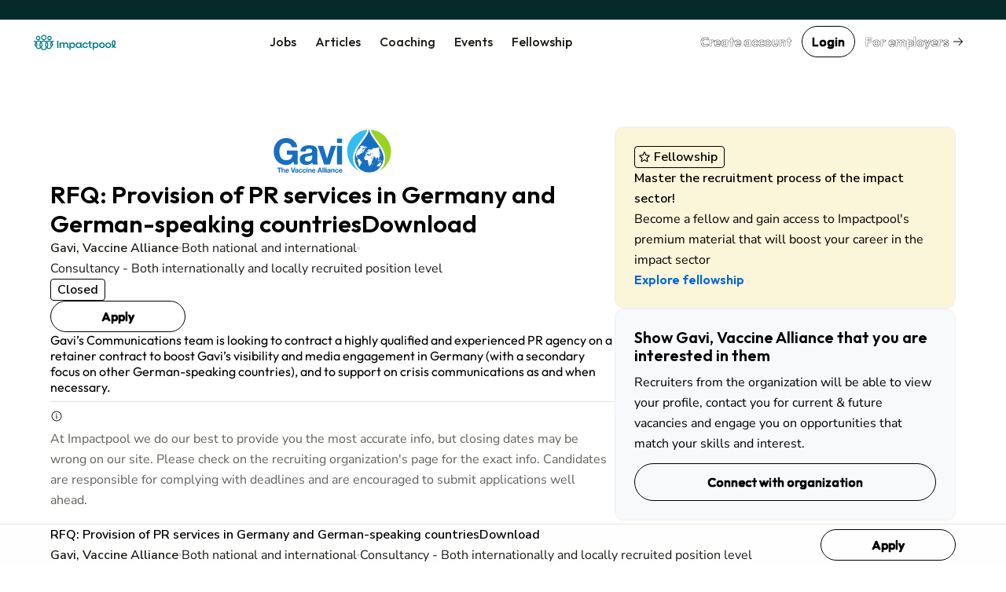

--- FILE ---
content_type: text/html; charset=utf-8
request_url: https://www.google.com/recaptcha/api2/aframe
body_size: 266
content:
<!DOCTYPE HTML><html><head><meta http-equiv="content-type" content="text/html; charset=UTF-8"></head><body><script nonce="MIw6Tegb538FdyvJNQJmQg">/** Anti-fraud and anti-abuse applications only. See google.com/recaptcha */ try{var clients={'sodar':'https://pagead2.googlesyndication.com/pagead/sodar?'};window.addEventListener("message",function(a){try{if(a.source===window.parent){var b=JSON.parse(a.data);var c=clients[b['id']];if(c){var d=document.createElement('img');d.src=c+b['params']+'&rc='+(localStorage.getItem("rc::a")?sessionStorage.getItem("rc::b"):"");window.document.body.appendChild(d);sessionStorage.setItem("rc::e",parseInt(sessionStorage.getItem("rc::e")||0)+1);localStorage.setItem("rc::h",'1769253829416');}}}catch(b){}});window.parent.postMessage("_grecaptcha_ready", "*");}catch(b){}</script></body></html>

--- FILE ---
content_type: text/css
request_url: https://www.impactpool.org/assets/awd_styleguide-eb41c35b.css
body_size: 40826
content:
:root{--ip-base-unit: 8px}:root{--lightness-diff-1-100: 0.42;--lightness-diff-1-200: 0.3662;--lightness-diff-1-300: 0.3223;--lightness-diff-1-400: 0;--lightness-diff-1-500: -0.0378;--lightness-diff-1-600: -0.0762;--lightness-diff-1-700: -0.0958;--lightness-diff-1-800: -0.1838;--lightness-diff-1-900: -0.2226;--chroma-diff-1-100: -0.081;--chroma-diff-1-200: -0.068;--chroma-diff-1-300: -0.051;--chroma-diff-1-400: 0;--chroma-diff-1-500: 0;--chroma-diff-1-600: 0;--chroma-diff-1-700: 0;--chroma-diff-1-800: 0;--chroma-diff-1-900: 0;--lightness-diff-2-100: 0.1799;--lightness-diff-2-200: 0.1629;--lightness-diff-2-300: 0;--lightness-diff-2-400: -0.1097;--lightness-diff-2-500: -0.1599;--lightness-diff-2-600: -0.2112;--lightness-diff-2-700: -0.2373;--lightness-diff-2-800: -0.2629;--lightness-diff-2-900: -0.4011;--chroma-diff-2-100: 0;--chroma-diff-2-200: 0;--chroma-diff-2-300: 0;--chroma-diff-2-400: 0.070;--chroma-diff-2-500: 0.055;--chroma-diff-2-600: 0.040;--chroma-diff-2-700: 0.032;--chroma-diff-2-800: 0.057;--chroma-diff-2-900: -0.020;--lightness-diff-3-100: 0.042;--lightness-diff-3-200: 0.03662;--lightness-diff-3-300: 0;--lightness-diff-3-400: -0.1097;--lightness-diff-3-500: -0.1599;--lightness-diff-3-600: -0.2112;--lightness-diff-3-700: -0.2373;--lightness-diff-3-800: -0.2629;--lightness-diff-3-900: -0.4011;--chroma-diff-3-100: 0;--chroma-diff-3-200: 0;--chroma-diff-3-300: 0;--chroma-diff-3-400: 0.025;--chroma-diff-3-500: 0.014;--chroma-diff-3-600: 0.002;--chroma-diff-3-700: -0.002;--chroma-diff-3-800: -0.003;--chroma-diff-3-900: -0.044;--color-brand: oklch(0.5347 0.082 209.35);--color-brand-100: oklch(from var(--color-brand) clamp(0.31, 0.5347 + var(--lightness-diff-1-100), 0.98) calc(c + var(--chroma-diff-1-100)) h);--color-brand-200: oklch(from var(--color-brand) clamp(0.31, 0.5347 + var(--lightness-diff-1-200), 0.98) calc(c + var(--chroma-diff-1-200)) h);--color-brand-300: oklch(from var(--color-brand) clamp(0.31, 0.5347 + var(--lightness-diff-1-300), 0.98) calc(c + var(--chroma-diff-1-300)) h);--color-brand-400: oklch(from var(--color-brand) clamp(0.31, 0.5347 + var(--lightness-diff-1-400), 0.98) calc(c + var(--chroma-diff-1-400)) h);--color-brand-500: oklch(from var(--color-brand) clamp(0.31, 0.5347 + var(--lightness-diff-1-500), 0.98) calc(c + var(--chroma-diff-1-500)) h);--color-brand-600: oklch(from var(--color-brand) clamp(0.31, 0.5347 + var(--lightness-diff-1-600), 0.98) calc(c + var(--chroma-diff-1-600)) h);--color-brand-700: oklch(from var(--color-brand) clamp(0.31, 0.5347 + var(--lightness-diff-1-700), 0.98) calc(c + var(--chroma-diff-1-700)) h);--color-brand-800: oklch(from var(--color-brand) clamp(0.31, 0.5347 + var(--lightness-diff-1-800), 0.98) calc(c + var(--chroma-diff-1-800)) h);--color-brand-900: oklch(from var(--color-brand) clamp(0.31, 0.5347 + var(--lightness-diff-1-900), 0.98) calc(c + var(--chroma-diff-1-900)) h);--color-gray: oklch(0.4405 0.037 245.77);--color-gray-100: oklch(from var(--color-gray) clamp(0.31, 0.4405 + var(--lightness-diff-1-100), 0.98) calc(c + var(--chroma-diff-1-100)) h);--color-gray-200: oklch(from var(--color-gray) clamp(0.31, 0.4405 + var(--lightness-diff-1-200), 0.98) calc(c + var(--chroma-diff-1-200)) h);--color-gray-300: oklch(from var(--color-gray) clamp(0.31, 0.4405 + var(--lightness-diff-1-300), 0.98) calc(c + var(--chroma-diff-1-300)) h);--color-gray-400: oklch(from var(--color-gray) clamp(0.31, 0.4405 + var(--lightness-diff-1-400), 0.98) calc(c + var(--chroma-diff-1-400)) h);--color-gray-500: oklch(from var(--color-gray) clamp(0.31, 0.4405 + var(--lightness-diff-1-500), 0.98) calc(c + var(--chroma-diff-1-500)) h);--color-gray-600: oklch(from var(--color-gray) clamp(0.31, 0.4405 + var(--lightness-diff-1-600), 0.98) calc(c + var(--chroma-diff-1-600)) h);--color-gray-700: oklch(from var(--color-gray) clamp(0.31, 0.4405 + var(--lightness-diff-1-700), 0.98) calc(c + var(--chroma-diff-1-700)) h);--color-gray-800: oklch(from var(--color-gray) clamp(0.31, 0.4405 + var(--lightness-diff-1-800), 0.98) calc(c + var(--chroma-diff-1-800)) h);--color-gray-900: oklch(from var(--color-gray) clamp(0.31, 0.4405 + var(--lightness-diff-1-900), 0.98) calc(c + var(--chroma-diff-1-900)) h);--color-light-gray: oklch(0.9394 0.008 228.86);--color-light-gray-100: oklch(from var(--color-light-gray) clamp(0.31, 0.9394 + var(--lightness-diff-1-100), 0.98) calc(c + var(--chroma-diff-1-100)) h);--color-light-gray-200: oklch(from var(--color-light-gray) clamp(0.31, 0.9394 + var(--lightness-diff-1-200), 0.98) calc(c + var(--chroma-diff-1-200)) h);--color-light-gray-300: oklch(from var(--color-light-gray) clamp(0.31, 0.9394 + var(--lightness-diff-1-300), 0.98) calc(c + var(--chroma-diff-1-300)) h);--color-light-gray-400: oklch(from var(--color-light-gray) clamp(0.31, 0.9394 + var(--lightness-diff-1-400), 0.98) calc(c + var(--chroma-diff-1-400)) h);--color-light-gray-500: oklch(from var(--color-light-gray) clamp(0.31, 0.9394 + var(--lightness-diff-1-500), 0.98) calc(c + var(--chroma-diff-1-500)) h);--color-light-gray-600: oklch(from var(--color-light-gray) clamp(0.31, 0.9394 + var(--lightness-diff-1-600), 0.98) calc(c + var(--chroma-diff-1-600)) h);--color-light-gray-700: oklch(from var(--color-light-gray) clamp(0.31, 0.9394 + var(--lightness-diff-1-700), 0.98) calc(c + var(--chroma-diff-1-700)) h);--color-light-gray-800: oklch(from var(--color-light-gray) clamp(0.31, 0.9394 + var(--lightness-diff-1-800), 0.98) calc(c + var(--chroma-diff-1-800)) h);--color-light-gray-900: oklch(from var(--color-light-gray) clamp(0.31, 0.9394 + var(--lightness-diff-1-900), 0.98) calc(c + var(--chroma-diff-1-900)) h);--color-green: oklch(0.8621 0.197 138.23);--color-green-100: oklch(from var(--color-green) clamp(0.31, 0.8621 + var(--lightness-diff-1-100), 0.98) calc(c + var(--chroma-diff-1-100)) h);--color-green-200: oklch(from var(--color-green) clamp(0.31, 0.8621 + var(--lightness-diff-1-200), 0.98) calc(c + var(--chroma-diff-1-200)) h);--color-green-300: oklch(from var(--color-green) clamp(0.31, 0.8621 + var(--lightness-diff-1-300), 0.98) calc(c + var(--chroma-diff-1-300)) h);--color-green-400: oklch(from var(--color-green) clamp(0.31, 0.8621 + var(--lightness-diff-1-400), 0.98) calc(c + var(--chroma-diff-1-400)) h);--color-green-500: oklch(from var(--color-green) clamp(0.31, 0.8621 + var(--lightness-diff-1-500), 0.98) calc(c + var(--chroma-diff-1-500)) h);--color-green-600: oklch(from var(--color-green) clamp(0.31, 0.8621 + var(--lightness-diff-1-600), 0.98) calc(c + var(--chroma-diff-1-600)) h);--color-green-700: oklch(from var(--color-green) clamp(0.31, 0.8621 + var(--lightness-diff-1-700), 0.98) calc(c + var(--chroma-diff-1-700)) h);--color-green-800: oklch(from var(--color-green) clamp(0.31, 0.8621 + var(--lightness-diff-1-800), 0.98) calc(c + var(--chroma-diff-1-800)) h);--color-green-900: oklch(from var(--color-green) clamp(0.31, 0.8621 + var(--lightness-diff-1-900), 0.98) calc(c + var(--chroma-diff-1-900)) h);--color-red: oklch(0.783 0.115 31.64);--color-red-100: oklch(from var(--color-red) clamp(0.31, 0.783 + var(--lightness-diff-2-100), 0.98) calc(c + var(--chroma-diff-2-100)) h);--color-red-200: oklch(from var(--color-red) clamp(0.31, 0.783 + var(--lightness-diff-2-200), 0.98) calc(c + var(--chroma-diff-2-200)) h);--color-red-300: oklch(from var(--color-red) clamp(0.31, 0.783 + var(--lightness-diff-2-300), 0.98) calc(c + var(--chroma-diff-2-300)) h);--color-red-400: oklch(from var(--color-red) clamp(0.31, 0.783 + var(--lightness-diff-2-400), 0.98) calc(c + var(--chroma-diff-2-400)) h);--color-red-500: oklch(from var(--color-red) clamp(0.31, 0.783 + var(--lightness-diff-2-500), 0.98) calc(c + var(--chroma-diff-2-500)) h);--color-red-600: oklch(from var(--color-red) clamp(0.31, 0.783 + var(--lightness-diff-2-600), 0.98) calc(c + var(--chroma-diff-2-600)) h);--color-red-700: oklch(from var(--color-red) clamp(0.31, 0.783 + var(--lightness-diff-2-700), 0.98) calc(c + var(--chroma-diff-2-700)) h);--color-red-800: oklch(from var(--color-red) clamp(0.31, 0.783 + var(--lightness-diff-2-800), 0.98) calc(c + var(--chroma-diff-2-800)) h);--color-red-900: oklch(from var(--color-red) clamp(0.31, 0.783 + var(--lightness-diff-2-900), 0.98) calc(c + var(--chroma-diff-2-900)) h);--color-yellow: oklch(0.8901 0.132 91.95);--color-yellow-100: oklch(from var(--color-yellow) clamp(0.31, 0.8901 + var(--lightness-diff-2-100), 0.98) calc(c + var(--chroma-diff-2-100)) h);--color-yellow-200: oklch(from var(--color-yellow) clamp(0.31, 0.8901 + var(--lightness-diff-2-200), 0.98) calc(c + var(--chroma-diff-2-200)) h);--color-yellow-300: oklch(from var(--color-yellow) clamp(0.31, 0.8901 + var(--lightness-diff-2-300), 0.98) calc(c + var(--chroma-diff-2-300)) h);--color-yellow-400: oklch(from var(--color-yellow) clamp(0.31, 0.8901 + var(--lightness-diff-2-400), 0.98) calc(c + var(--chroma-diff-2-400)) h);--color-yellow-500: oklch(from var(--color-yellow) clamp(0.31, 0.8901 + var(--lightness-diff-2-500), 0.98) calc(c + var(--chroma-diff-2-500)) h);--color-yellow-600: oklch(from var(--color-yellow) clamp(0.31, 0.8901 + var(--lightness-diff-2-600), 0.98) calc(c + var(--chroma-diff-2-600)) h);--color-yellow-700: oklch(from var(--color-yellow) clamp(0.31, 0.8901 + var(--lightness-diff-2-700), 0.98) calc(c + var(--chroma-diff-2-700)) h);--color-yellow-800: oklch(from var(--color-yellow) clamp(0.31, 0.8901 + var(--lightness-diff-2-800), 0.98) calc(c + var(--chroma-diff-2-800)) h);--color-yellow-900: oklch(from var(--color-yellow) clamp(0.31, 0.8901 + var(--lightness-diff-2-900), 0.98) calc(c + var(--chroma-diff-2-900)) h);--color-blue: oklch(0.7459 0.125 241.02);--color-blue-100: oklch(from var(--color-blue) clamp(0.31, 0.7459 + var(--lightness-diff-3-100), 0.98) calc(c + var(--chroma-diff-3-100)) h);--color-blue-200: oklch(from var(--color-blue) clamp(0.31, 0.7459 + var(--lightness-diff-3-200), 0.98) calc(c + var(--chroma-diff-3-200)) h);--color-blue-300: oklch(from var(--color-blue) clamp(0.31, 0.7459 + var(--lightness-diff-3-300), 0.98) calc(c + var(--chroma-diff-3-300)) h);--color-blue-400: oklch(from var(--color-blue) clamp(0.31, 0.7459 + var(--lightness-diff-3-400), 0.98) calc(c + var(--chroma-diff-3-400)) h);--color-blue-500: oklch(from var(--color-blue) clamp(0.31, 0.7459 + var(--lightness-diff-3-500), 0.98) calc(c + var(--chroma-diff-3-500)) h);--color-blue-600: oklch(from var(--color-blue) clamp(0.31, 0.7459 + var(--lightness-diff-3-600), 0.98) calc(c + var(--chroma-diff-3-600)) h);--color-blue-700: oklch(from var(--color-blue) clamp(0.31, 0.7459 + var(--lightness-diff-3-700), 0.98) calc(c + var(--chroma-diff-3-700)) h);--color-blue-800: oklch(from var(--color-blue) clamp(0.31, 0.7459 + var(--lightness-diff-3-800), 0.98) calc(c + var(--chroma-diff-3-800)) h);--color-blue-900: oklch(from var(--color-blue) clamp(0.31, 0.7459 + var(--lightness-diff-3-900), 0.98) calc(c + var(--chroma-diff-3-900)) h)}::backdrop{--ip-color-black:#000000}:root{--ip-color-black:#000000;--ip-color-white:#ffffff;--ip-color-success-75:#3D843D;--ip-color-success-100:#5CB85C;--ip-color-success-125:#D3F1D3;--ip-color-info-75:#2184A0;--ip-color-info-100:#5BC0DE;--ip-color-info-125:#D4F5FF;--ip-color-warning-75:#DB9530;--ip-color-warning-100:#F0AD4E;--ip-color-warning-125:#FFF3CD;--ip-color-danger-75:#C9302C;--ip-color-danger-100:#D9534F;--ip-color-danger-125:#F9DBDA;--ip-color-neutral-25:#404040;--ip-color-neutral-50:#555555;--ip-color-neutral-75:#6B6B6B;--ip-color-neutral-100:#808080;--ip-color-neutral-125:#A2A2A2;--ip-color-neutral-150:#C4C4C4;--ip-color-neutral-175:#E6E6E6;--ip-color-neutral-200:#F1F8F8;--ip-color-main-25:#062929;--ip-color-main-50:#1B5154;--ip-color-main-75:#246771;--ip-color-main-100:#24818F;--ip-color-main-125:#569F9D;--ip-color-main-150:#95C6C5;--ip-color-main-175:#CAE2E2;--ip-color-main-200:#E9F3F3;--ip-color-plus-25:#323130;--ip-color-plus-50:#5C4536;--ip-color-plus-75:#C97732;--ip-color-plus-100:#FF9950;--ip-color-plus-125:#FFB278;--ip-color-plus-150:#FFCCA5;--ip-color-plus-175:#FFE8D6;--ip-color-plus-200:#FFE8D6;--ip-color-action-75:#850000;--ip-color-action-100:#AD0000;--ip-color-action-125:#D73A32;--ip-color-accent-75:#842224;--ip-color-accent-100:#FF4447;--ip-color-accent-125:#FF8E90;--ip-color-gradient-main-base: linear-gradient(90deg, var(--ip-color-main-125) 0%, var(--ip-color-main-75) 100%);--ip-color-gradient-fellowship: linear-gradient(90deg, var(--ip-color-plus-125) 0%, var(--ip-color-plus-75) 100%);--ip-color-blue-75:#0243AA;--ip-color-blue-100:#0259E3;--ip-color-blue-125:#4183EA;--ip-color-velvet-75:#6A2375;--ip-color-velvet-100:#8D2E9C;--ip-color-velvet-125:#8D2E9C;--ip-color-brown-75:#804006;--ip-color-brown-100:#BD5B00;--ip-color-brown-125:#BD5B00;--ip-color-dataviz-1:#004444;--ip-color-dataviz-2:#105664;--ip-color-dataviz-3:#207785;--ip-color-dataviz-4:#3F99A7;--ip-color-dataviz-5:#65BBCA;--ip-color-dataviz-6:#9ADCE8;--ip-color-dataviz-7:#601200;--ip-color-dataviz-8:#853209;--ip-color-dataviz-9:#AB5212;--ip-color-dataviz-10:#CD762C;--ip-color-dataviz-11:#ED9B51;--ip-color-dataviz-12:#FCC796;--ip-color-lime-green-base: #8CEF67;--ip-color-lime-green-2: #6BBF4B;--ip-color-lime-green-3: #478231;--ip-color-b2b-grey-primary-base: #425566;--ip-color-b2b-grey-primary-2: #6F90AD;--ip-color-b2b-secondary-base: #E6EEEF;--ip-color-b2b-secondary-2: #BFC9C9}:root{--ip-color-page-base: oklch(99.7% 0 89.88deg);--ip-color-page-weak: oklch(98.51% 0 89.88deg);--ip-color-page-subtle: oklch(95.23% 0.0029 84.56deg);--ip-color-page-inactive: oklch(95.23% 0.0029 84.56deg);--ip-color-page-opacity-strong:oklch(22.14% 0.0095 97.79deg);--ip-color-page-opacity-weak: oklch(22.14% 0.0095 97.79deg);--ip-color-bg-default: oklch(98.51% 0 89.88deg);--ip-color-bg-hover: oklch(95.23% 0.0029 84.56deg);--ip-color-bg-down: oklch(91.82% 0.0068 97.36deg);--ip-color-bg-weak-brand: var(--color-brand-100);--ip-color-bg-subtle-brand: var(--color-brand-200);--ip-color-bg-default-brand: var(--color-brand-400);--ip-color-bg-hover-brand: var(--color-brand-800);--ip-color-bg-down-brand: var(--color-brand-900);--ip-color-bg-base-neutral: oklch(99.7% 0 89.88deg);--ip-color-bg-default-neutral: oklch(98.51% 0 89.88deg);--ip-color-bg-hover-neutral: oklch(95.23% 0.0029 84.56deg);--ip-color-bg-down-neutral: oklch(91.82% 0.0068 97.36deg);--ip-color-bg-weak-neutral: var(--color-brand-100);--ip-color-bg-subtle-neutral: var(--color-brand-200);--ip-color-bg-stronger-neutral: var(--color-light-gray-500);--ip-color-bg-weak-success: #F4FAF7;--ip-color-bg-subtle-success: #E5F4ED;--ip-color-bg-stronger-success: var(--color-green-400);--ip-color-bg-default-success: #5BC9A1;--ip-color-bg-hover-success: #56BD98;--ip-color-bg-down-success: #4AA483;--ip-color-bg-weak-warning: #FEFBF5;--ip-color-bg-subtle-warning: #FDF6E8;--ip-color-bg-stronger-warning: var(--color-yellow-300);--ip-color-bg-default-warning: #F7D377;--ip-color-bg-hover-warning: #E9C770;--ip-color-bg-down-warning: #CAAC61;--ip-color-bg-inactive-neutral: oklch(95.23% 0.0029 84.56deg);--ip-color-bg-default-dark: oklch(22.14% 0.0095 97.79deg);--ip-color-bg-hover-dark: oklch(27.64% 0.0073 95.33deg);--ip-color-bg-down-dark: oklch(35.55% 0.0086 97.57deg);--ip-color-bg-weak-dark: oklch(98.51% 0 89.88deg);--ip-color-bg-subtle-dark: oklch(95.23% 0.0029 84.56deg);--ip-color-bg-weak-danger: #FCF2F2;--ip-color-bg-subtle-danger: #F7E1E2;--ip-color-bg-stronger-danger: var(--color-red-300);--ip-color-bg-default-danger: #DA1E28;--ip-color-bg-hover-danger: #CD1C26;--ip-color-bg-down-danger: #B21821;--ip-color-bg-weak-info: #F2F4FC;--ip-color-bg-subtle-info: #E1E6F8;--ip-color-bg-stronger-info: var(--color-blue-300);--ip-color-bg-default-info: #0265DC;--ip-color-bg-hover-info: #025FCF;--ip-color-bg-down-info: #0252B4;--ip-color-border-default-brand: var(--color-brand-700);--ip-color-border-base-brand: var(--color-brand-300);--ip-color-border-subtle-brand: var(--color-brand-200);--ip-color-border-strong-brand: var(--color-brand-800);--ip-color-border-strong-success: #C8E9DA;--ip-color-border-stronger-success: var(--color-green-400);--ip-color-border-default-success: #5BC9A1;--ip-color-border-default-neutral: oklch(98.51% 0 89.88deg);--ip-color-border-hover-neutral: oklch(95.23% 0.0029 84.56deg);--ip-color-border-down-neutral: oklch(91.82% 0.0068 97.36deg);--ip-color-border-strong-neutral: oklch(83.89% 0.0085 91.5deg);--ip-color-border-stronger-neutral: var(--color-light-gray-500);--ip-color-border-hover-dark: oklch(27.64% 0.0073 95.33deg);--ip-color-border-strong-warning: #FBECCE;--ip-color-border-stronger-warning: var(--color-yellow-300);--ip-color-border-default-warning: #F7D377;--ip-color-border-strong-danger: #EFBFC0;--ip-color-border-stronger-danger: var(--color-red-300);--ip-color-border-default-danger: #DA1E28;--ip-color-border-hover-danger: #CD1C26;--ip-color-border-strong-info: #BECAF0;--ip-color-border-stronger-info: var(--color-blue-300);--ip-color-border-default-info: #0265DC;--ip-color-border-hover-info: #025FCF;--ip-color-border-default-inverted: oklch(22.14% 0.0095 97.79deg);--ip-color-border-hover-inverted: oklch(27.64% 0.0073 95.33deg);--ip-color-text-base: oklch(22.14% 0.0095 97.79deg);--ip-color-text-subtle: oklch(49.48% 0.011 100.16deg);--ip-color-text-strong: oklch(15.47% 0.0045 84.57deg);--ip-color-text-inactive: oklch(62.64% 0.0106 93.64deg);--ip-color-text-base-neutral: oklch(22.14% 0.0095 97.79deg);--ip-color-text-subtle-neutral: oklch(49.48% 0.011 100.16deg);--ip-color-text-strong-neutral: oklch(15.47% 0.0045 84.57deg);--ip-color-text-inactive-neutral: oklch(62.64% 0.0106 93.64deg);--ip-color-text-base-inverted: oklch(98.51% 0 89.88deg);--ip-color-text-subtle-inverted: oklch(78.93% 0.0103 87.48deg);--ip-color-text-strong-inverted: oklch(99.7% 0 89.88deg);--ip-color-text-base-brand: var(--color-brand-700);--ip-color-text-subtle-brand: var(--color-brand-600);--ip-color-text-strong-brand: var(--color-brand-800);--ip-color-text-base-green: #3B8268;--ip-color-text-subtle-green: #4AA483;--ip-color-text-strong-green: #2B5F4C;--ip-color-text-base-yellow: #A1894D;--ip-color-text-subtle-yellow: #CAAC61;--ip-color-text-strong-yellow: #746338;--ip-color-text-base-danger: #91141B;--ip-color-text-subtle-danger: #B21821;--ip-color-text-strong-danger: #670E13;--ip-color-text-base-info: #014393;--ip-color-text-link-info: #0265DC;--ip-color-text-subtle-info: #0252B4;--ip-color-text-strong-info: #013068;--ip-color-bg-default-danger: var(--color-red-300);--ip-color-bg-default-gray: var(--color-gray-400);--ip-color-bg-default-info: var(--color-blue-300);--ip-color-bg-default-light-gray: var(--color-light-gray-400);--ip-color-bg-default-link-button: oklch(96.47% 0.014 238.01deg);--ip-color-bg-default-splash: var(--color-green-400);--ip-color-bg-default-warning: var(--color-yellow-300);--ip-color-link: oklch(0.5325 0.1985 258.29);--ip-color-morning-mist: oklch(0.8183 0.0315 140.74);--ip-color-sea-foam: oklch(0.9326 0.0783 201.86);--ip-color-tidal-pool: oklch(0.712 0.1237 211.28);--ip-color-twilight-navy: oklch(0.2402 0.0586 252.12)}:root{--ip-padding-xxs: calc(var(--ip-base-unit) * 0.25);--ip-padding-xs: calc(var(--ip-base-unit) * 0.5);--ip-padding-sm: var(--ip-base-unit);--ip-padding-md: calc(var(--ip-base-unit) * 1.5);--ip-padding-lg: calc(var(--ip-base-unit) * 2);--ip-padding-xl: calc(var(--ip-base-unit) * 3);--ip-padding-xxl: calc(var(--ip-base-unit) * 5);--ip-padding-base: var(--ip-padding-md);--ip-padding-none: 0}* [fullwidth]{box-sizing:border-box;width:100%}* [autowidth]{width:auto}* [mincontent]{width:min-content}* [maxcontent]{width:max-content}* [fitcontent]{max-width:fit-content}* [maximumwidth]{max-width:100%}* [hidden]{display:none}* [textalign=left]{text-align:left}* [textalign=right]{text-align:right}* [textalign=justify]{text-align:justify}* [textalign=center]{text-align:center}* [textalign-adaptive-mid=center-left]{text-align:center}@media(min-width: 768px){* [textalign-adaptive-mid=center-left]{text-align:left}}*[gap="0.5"]{gap:calc(var(--ip-base-unit)*0.5)}*[rowgap="0.5"]{row-gap:calc(var(--ip-base-unit)*0.5)}*[columngap="0.5"]{column-gap:calc(var(--ip-base-unit)*0.5)}*[columns="0.5"]{grid-template-columns:repeat(0.5, 1fr)}*[fluid-columns="max-0.5"]{grid-template-columns:repeat(0, 1fr)}*[fluid-columns="max-0.5"][column-width=auto]{grid-template-columns:repeat(0, auto)}@media(min-width: 320px){*[fluid-columns="max-0.5"]{grid-template-columns:repeat(0.5, 1fr)}*[fluid-columns="max-0.5"][column-width=auto]{grid-template-columns:repeat(0.5, auto)}}@media(min-width: 576px){*[fluid-columns="max-0.5"]{grid-template-columns:repeat(0.5, 1fr)}*[fluid-columns="max-0.5"][column-width=auto]{grid-template-columns:repeat(0.5, auto)}}*[columns=auto]{grid-template-columns:repeat(auto-fit, minmax(calc(var(--ip-base-unit) * 36), 1fr))}*[rows="0.5"]{grid-template-rows:repeat(0.5, 1fr)}*[flex="0.5"]{flex:0.5}*[grow="0.5"]{flex-grow:0.5}*[shrink="0.5"]{flex-shrink:0.5}*[gap="1/0.5"]{gap:calc(var(--ip-base-unit)*1)}@media(min-width: 768px){*[gap="1/0.5"]{gap:calc(var(--ip-base-unit)*0.5)}}*[gap="2/0.5"]{gap:calc(var(--ip-base-unit)*2)}@media(min-width: 768px){*[gap="2/0.5"]{gap:calc(var(--ip-base-unit)*0.5)}}*[gap="3/0.5"]{gap:calc(var(--ip-base-unit)*3)}@media(min-width: 768px){*[gap="3/0.5"]{gap:calc(var(--ip-base-unit)*0.5)}}*[gap="4/0.5"]{gap:calc(var(--ip-base-unit)*4)}@media(min-width: 768px){*[gap="4/0.5"]{gap:calc(var(--ip-base-unit)*0.5)}}*[gap="5/0.5"]{gap:calc(var(--ip-base-unit)*5)}@media(min-width: 768px){*[gap="5/0.5"]{gap:calc(var(--ip-base-unit)*0.5)}}*[gap="6/0.5"]{gap:calc(var(--ip-base-unit)*6)}@media(min-width: 768px){*[gap="6/0.5"]{gap:calc(var(--ip-base-unit)*0.5)}}*[gap="7/0.5"]{gap:calc(var(--ip-base-unit)*7)}@media(min-width: 768px){*[gap="7/0.5"]{gap:calc(var(--ip-base-unit)*0.5)}}*[gap="8/0.5"]{gap:calc(var(--ip-base-unit)*8)}@media(min-width: 768px){*[gap="8/0.5"]{gap:calc(var(--ip-base-unit)*0.5)}}*[gap="1"]{gap:calc(var(--ip-base-unit)*1)}*[rowgap="1"]{row-gap:calc(var(--ip-base-unit)*1)}*[columngap="1"]{column-gap:calc(var(--ip-base-unit)*1)}*[columns="1"]{grid-template-columns:repeat(1, 1fr)}*[fluid-columns=max-1]{grid-template-columns:repeat(0, 1fr)}*[fluid-columns=max-1][column-width=auto]{grid-template-columns:repeat(0, auto)}@media(min-width: 320px){*[fluid-columns=max-1]{grid-template-columns:repeat(1, 1fr)}*[fluid-columns=max-1][column-width=auto]{grid-template-columns:repeat(1, auto)}}@media(min-width: 576px){*[fluid-columns=max-1]{grid-template-columns:repeat(1, 1fr)}*[fluid-columns=max-1][column-width=auto]{grid-template-columns:repeat(1, auto)}}*[columns=auto]{grid-template-columns:repeat(auto-fit, minmax(calc(var(--ip-base-unit) * 36), 1fr))}*[rows="1"]{grid-template-rows:repeat(1, 1fr)}*[flex="1"]{flex:1}*[grow="1"]{flex-grow:1}*[shrink="1"]{flex-shrink:1}*[gap="1/1"]{gap:calc(var(--ip-base-unit)*1)}@media(min-width: 768px){*[gap="1/1"]{gap:calc(var(--ip-base-unit)*1)}}*[gap="2/1"]{gap:calc(var(--ip-base-unit)*2)}@media(min-width: 768px){*[gap="2/1"]{gap:calc(var(--ip-base-unit)*1)}}*[gap="3/1"]{gap:calc(var(--ip-base-unit)*3)}@media(min-width: 768px){*[gap="3/1"]{gap:calc(var(--ip-base-unit)*1)}}*[gap="4/1"]{gap:calc(var(--ip-base-unit)*4)}@media(min-width: 768px){*[gap="4/1"]{gap:calc(var(--ip-base-unit)*1)}}*[gap="5/1"]{gap:calc(var(--ip-base-unit)*5)}@media(min-width: 768px){*[gap="5/1"]{gap:calc(var(--ip-base-unit)*1)}}*[gap="6/1"]{gap:calc(var(--ip-base-unit)*6)}@media(min-width: 768px){*[gap="6/1"]{gap:calc(var(--ip-base-unit)*1)}}*[gap="7/1"]{gap:calc(var(--ip-base-unit)*7)}@media(min-width: 768px){*[gap="7/1"]{gap:calc(var(--ip-base-unit)*1)}}*[gap="8/1"]{gap:calc(var(--ip-base-unit)*8)}@media(min-width: 768px){*[gap="8/1"]{gap:calc(var(--ip-base-unit)*1)}}*[gap="1.5"]{gap:calc(var(--ip-base-unit)*1.5)}*[rowgap="1.5"]{row-gap:calc(var(--ip-base-unit)*1.5)}*[columngap="1.5"]{column-gap:calc(var(--ip-base-unit)*1.5)}*[columns="1.5"]{grid-template-columns:repeat(1.5, 1fr)}*[fluid-columns="max-1.5"]{grid-template-columns:repeat(0, 1fr)}*[fluid-columns="max-1.5"][column-width=auto]{grid-template-columns:repeat(0, auto)}@media(min-width: 320px){*[fluid-columns="max-1.5"]{grid-template-columns:repeat(1.5, 1fr)}*[fluid-columns="max-1.5"][column-width=auto]{grid-template-columns:repeat(1.5, auto)}}@media(min-width: 576px){*[fluid-columns="max-1.5"]{grid-template-columns:repeat(1.5, 1fr)}*[fluid-columns="max-1.5"][column-width=auto]{grid-template-columns:repeat(1.5, auto)}}*[columns=auto]{grid-template-columns:repeat(auto-fit, minmax(calc(var(--ip-base-unit) * 36), 1fr))}*[rows="1.5"]{grid-template-rows:repeat(1.5, 1fr)}*[flex="1.5"]{flex:1.5}*[grow="1.5"]{flex-grow:1.5}*[shrink="1.5"]{flex-shrink:1.5}*[gap="1/1.5"]{gap:calc(var(--ip-base-unit)*1)}@media(min-width: 768px){*[gap="1/1.5"]{gap:calc(var(--ip-base-unit)*1.5)}}*[gap="2/1.5"]{gap:calc(var(--ip-base-unit)*2)}@media(min-width: 768px){*[gap="2/1.5"]{gap:calc(var(--ip-base-unit)*1.5)}}*[gap="3/1.5"]{gap:calc(var(--ip-base-unit)*3)}@media(min-width: 768px){*[gap="3/1.5"]{gap:calc(var(--ip-base-unit)*1.5)}}*[gap="4/1.5"]{gap:calc(var(--ip-base-unit)*4)}@media(min-width: 768px){*[gap="4/1.5"]{gap:calc(var(--ip-base-unit)*1.5)}}*[gap="5/1.5"]{gap:calc(var(--ip-base-unit)*5)}@media(min-width: 768px){*[gap="5/1.5"]{gap:calc(var(--ip-base-unit)*1.5)}}*[gap="6/1.5"]{gap:calc(var(--ip-base-unit)*6)}@media(min-width: 768px){*[gap="6/1.5"]{gap:calc(var(--ip-base-unit)*1.5)}}*[gap="7/1.5"]{gap:calc(var(--ip-base-unit)*7)}@media(min-width: 768px){*[gap="7/1.5"]{gap:calc(var(--ip-base-unit)*1.5)}}*[gap="8/1.5"]{gap:calc(var(--ip-base-unit)*8)}@media(min-width: 768px){*[gap="8/1.5"]{gap:calc(var(--ip-base-unit)*1.5)}}*[gap="2"]{gap:calc(var(--ip-base-unit)*2)}*[rowgap="2"]{row-gap:calc(var(--ip-base-unit)*2)}*[columngap="2"]{column-gap:calc(var(--ip-base-unit)*2)}*[columns="2"]{grid-template-columns:repeat(2, 1fr)}*[fluid-columns=max-2]{grid-template-columns:repeat(1, 1fr)}*[fluid-columns=max-2][column-width=auto]{grid-template-columns:repeat(1, auto)}@media(min-width: 320px){*[fluid-columns=max-2]{grid-template-columns:repeat(1, 1fr)}*[fluid-columns=max-2][column-width=auto]{grid-template-columns:repeat(1, auto)}}@media(min-width: 576px){*[fluid-columns=max-2]{grid-template-columns:repeat(2, 1fr)}*[fluid-columns=max-2][column-width=auto]{grid-template-columns:repeat(2, auto)}}*[columns=auto]{grid-template-columns:repeat(auto-fit, minmax(calc(var(--ip-base-unit) * 36), 1fr))}*[rows="2"]{grid-template-rows:repeat(2, 1fr)}*[flex="2"]{flex:2}*[grow="2"]{flex-grow:2}*[shrink="2"]{flex-shrink:2}*[gap="1/2"]{gap:calc(var(--ip-base-unit)*1)}@media(min-width: 768px){*[gap="1/2"]{gap:calc(var(--ip-base-unit)*2)}}*[gap="2/2"]{gap:calc(var(--ip-base-unit)*2)}@media(min-width: 768px){*[gap="2/2"]{gap:calc(var(--ip-base-unit)*2)}}*[gap="3/2"]{gap:calc(var(--ip-base-unit)*3)}@media(min-width: 768px){*[gap="3/2"]{gap:calc(var(--ip-base-unit)*2)}}*[gap="4/2"]{gap:calc(var(--ip-base-unit)*4)}@media(min-width: 768px){*[gap="4/2"]{gap:calc(var(--ip-base-unit)*2)}}*[gap="5/2"]{gap:calc(var(--ip-base-unit)*5)}@media(min-width: 768px){*[gap="5/2"]{gap:calc(var(--ip-base-unit)*2)}}*[gap="6/2"]{gap:calc(var(--ip-base-unit)*6)}@media(min-width: 768px){*[gap="6/2"]{gap:calc(var(--ip-base-unit)*2)}}*[gap="7/2"]{gap:calc(var(--ip-base-unit)*7)}@media(min-width: 768px){*[gap="7/2"]{gap:calc(var(--ip-base-unit)*2)}}*[gap="8/2"]{gap:calc(var(--ip-base-unit)*8)}@media(min-width: 768px){*[gap="8/2"]{gap:calc(var(--ip-base-unit)*2)}}*[gap="2.5"]{gap:calc(var(--ip-base-unit)*2.5)}*[rowgap="2.5"]{row-gap:calc(var(--ip-base-unit)*2.5)}*[columngap="2.5"]{column-gap:calc(var(--ip-base-unit)*2.5)}*[columns="2.5"]{grid-template-columns:repeat(2.5, 1fr)}*[fluid-columns="max-2.5"]{grid-template-columns:repeat(1, 1fr)}*[fluid-columns="max-2.5"][column-width=auto]{grid-template-columns:repeat(1, auto)}@media(min-width: 320px){*[fluid-columns="max-2.5"]{grid-template-columns:repeat(1.5, 1fr)}*[fluid-columns="max-2.5"][column-width=auto]{grid-template-columns:repeat(1.5, auto)}}@media(min-width: 576px){*[fluid-columns="max-2.5"]{grid-template-columns:repeat(2.5, 1fr)}*[fluid-columns="max-2.5"][column-width=auto]{grid-template-columns:repeat(2.5, auto)}}*[columns=auto]{grid-template-columns:repeat(auto-fit, minmax(calc(var(--ip-base-unit) * 36), 1fr))}*[rows="2.5"]{grid-template-rows:repeat(2.5, 1fr)}*[flex="2.5"]{flex:2.5}*[grow="2.5"]{flex-grow:2.5}*[shrink="2.5"]{flex-shrink:2.5}*[gap="1/2.5"]{gap:calc(var(--ip-base-unit)*1)}@media(min-width: 768px){*[gap="1/2.5"]{gap:calc(var(--ip-base-unit)*2.5)}}*[gap="2/2.5"]{gap:calc(var(--ip-base-unit)*2)}@media(min-width: 768px){*[gap="2/2.5"]{gap:calc(var(--ip-base-unit)*2.5)}}*[gap="3/2.5"]{gap:calc(var(--ip-base-unit)*3)}@media(min-width: 768px){*[gap="3/2.5"]{gap:calc(var(--ip-base-unit)*2.5)}}*[gap="4/2.5"]{gap:calc(var(--ip-base-unit)*4)}@media(min-width: 768px){*[gap="4/2.5"]{gap:calc(var(--ip-base-unit)*2.5)}}*[gap="5/2.5"]{gap:calc(var(--ip-base-unit)*5)}@media(min-width: 768px){*[gap="5/2.5"]{gap:calc(var(--ip-base-unit)*2.5)}}*[gap="6/2.5"]{gap:calc(var(--ip-base-unit)*6)}@media(min-width: 768px){*[gap="6/2.5"]{gap:calc(var(--ip-base-unit)*2.5)}}*[gap="7/2.5"]{gap:calc(var(--ip-base-unit)*7)}@media(min-width: 768px){*[gap="7/2.5"]{gap:calc(var(--ip-base-unit)*2.5)}}*[gap="8/2.5"]{gap:calc(var(--ip-base-unit)*8)}@media(min-width: 768px){*[gap="8/2.5"]{gap:calc(var(--ip-base-unit)*2.5)}}*[gap="3"]{gap:calc(var(--ip-base-unit)*3)}*[rowgap="3"]{row-gap:calc(var(--ip-base-unit)*3)}*[columngap="3"]{column-gap:calc(var(--ip-base-unit)*3)}*[columns="3"]{grid-template-columns:repeat(3, 1fr)}*[fluid-columns=max-3]{grid-template-columns:repeat(1, 1fr)}*[fluid-columns=max-3][column-width=auto]{grid-template-columns:repeat(1, auto)}@media(min-width: 320px){*[fluid-columns=max-3]{grid-template-columns:repeat(2, 1fr)}*[fluid-columns=max-3][column-width=auto]{grid-template-columns:repeat(2, auto)}}@media(min-width: 576px){*[fluid-columns=max-3]{grid-template-columns:repeat(3, 1fr)}*[fluid-columns=max-3][column-width=auto]{grid-template-columns:repeat(3, auto)}}*[columns=auto]{grid-template-columns:repeat(auto-fit, minmax(calc(var(--ip-base-unit) * 36), 1fr))}*[rows="3"]{grid-template-rows:repeat(3, 1fr)}*[flex="3"]{flex:3}*[grow="3"]{flex-grow:3}*[shrink="3"]{flex-shrink:3}*[gap="1/3"]{gap:calc(var(--ip-base-unit)*1)}@media(min-width: 768px){*[gap="1/3"]{gap:calc(var(--ip-base-unit)*3)}}*[gap="2/3"]{gap:calc(var(--ip-base-unit)*2)}@media(min-width: 768px){*[gap="2/3"]{gap:calc(var(--ip-base-unit)*3)}}*[gap="3/3"]{gap:calc(var(--ip-base-unit)*3)}@media(min-width: 768px){*[gap="3/3"]{gap:calc(var(--ip-base-unit)*3)}}*[gap="4/3"]{gap:calc(var(--ip-base-unit)*4)}@media(min-width: 768px){*[gap="4/3"]{gap:calc(var(--ip-base-unit)*3)}}*[gap="5/3"]{gap:calc(var(--ip-base-unit)*5)}@media(min-width: 768px){*[gap="5/3"]{gap:calc(var(--ip-base-unit)*3)}}*[gap="6/3"]{gap:calc(var(--ip-base-unit)*6)}@media(min-width: 768px){*[gap="6/3"]{gap:calc(var(--ip-base-unit)*3)}}*[gap="7/3"]{gap:calc(var(--ip-base-unit)*7)}@media(min-width: 768px){*[gap="7/3"]{gap:calc(var(--ip-base-unit)*3)}}*[gap="8/3"]{gap:calc(var(--ip-base-unit)*8)}@media(min-width: 768px){*[gap="8/3"]{gap:calc(var(--ip-base-unit)*3)}}*[gap="3.5"]{gap:calc(var(--ip-base-unit)*3.5)}*[rowgap="3.5"]{row-gap:calc(var(--ip-base-unit)*3.5)}*[columngap="3.5"]{column-gap:calc(var(--ip-base-unit)*3.5)}*[columns="3.5"]{grid-template-columns:repeat(3.5, 1fr)}*[fluid-columns="max-3.5"]{grid-template-columns:repeat(1, 1fr)}*[fluid-columns="max-3.5"][column-width=auto]{grid-template-columns:repeat(1, auto)}@media(min-width: 320px){*[fluid-columns="max-3.5"]{grid-template-columns:repeat(2.5, 1fr)}*[fluid-columns="max-3.5"][column-width=auto]{grid-template-columns:repeat(2.5, auto)}}@media(min-width: 576px){*[fluid-columns="max-3.5"]{grid-template-columns:repeat(3.5, 1fr)}*[fluid-columns="max-3.5"][column-width=auto]{grid-template-columns:repeat(3.5, auto)}}*[columns=auto]{grid-template-columns:repeat(auto-fit, minmax(calc(var(--ip-base-unit) * 36), 1fr))}*[rows="3.5"]{grid-template-rows:repeat(3.5, 1fr)}*[flex="3.5"]{flex:3.5}*[grow="3.5"]{flex-grow:3.5}*[shrink="3.5"]{flex-shrink:3.5}*[gap="1/3.5"]{gap:calc(var(--ip-base-unit)*1)}@media(min-width: 768px){*[gap="1/3.5"]{gap:calc(var(--ip-base-unit)*3.5)}}*[gap="2/3.5"]{gap:calc(var(--ip-base-unit)*2)}@media(min-width: 768px){*[gap="2/3.5"]{gap:calc(var(--ip-base-unit)*3.5)}}*[gap="3/3.5"]{gap:calc(var(--ip-base-unit)*3)}@media(min-width: 768px){*[gap="3/3.5"]{gap:calc(var(--ip-base-unit)*3.5)}}*[gap="4/3.5"]{gap:calc(var(--ip-base-unit)*4)}@media(min-width: 768px){*[gap="4/3.5"]{gap:calc(var(--ip-base-unit)*3.5)}}*[gap="5/3.5"]{gap:calc(var(--ip-base-unit)*5)}@media(min-width: 768px){*[gap="5/3.5"]{gap:calc(var(--ip-base-unit)*3.5)}}*[gap="6/3.5"]{gap:calc(var(--ip-base-unit)*6)}@media(min-width: 768px){*[gap="6/3.5"]{gap:calc(var(--ip-base-unit)*3.5)}}*[gap="7/3.5"]{gap:calc(var(--ip-base-unit)*7)}@media(min-width: 768px){*[gap="7/3.5"]{gap:calc(var(--ip-base-unit)*3.5)}}*[gap="8/3.5"]{gap:calc(var(--ip-base-unit)*8)}@media(min-width: 768px){*[gap="8/3.5"]{gap:calc(var(--ip-base-unit)*3.5)}}*[gap="4"]{gap:calc(var(--ip-base-unit)*4)}*[rowgap="4"]{row-gap:calc(var(--ip-base-unit)*4)}*[columngap="4"]{column-gap:calc(var(--ip-base-unit)*4)}*[columns="4"]{grid-template-columns:repeat(4, 1fr)}*[fluid-columns=max-4]{grid-template-columns:repeat(1, 1fr)}*[fluid-columns=max-4][column-width=auto]{grid-template-columns:repeat(1, auto)}@media(min-width: 320px){*[fluid-columns=max-4]{grid-template-columns:repeat(3, 1fr)}*[fluid-columns=max-4][column-width=auto]{grid-template-columns:repeat(3, auto)}}@media(min-width: 576px){*[fluid-columns=max-4]{grid-template-columns:repeat(4, 1fr)}*[fluid-columns=max-4][column-width=auto]{grid-template-columns:repeat(4, auto)}}*[columns=auto]{grid-template-columns:repeat(auto-fit, minmax(calc(var(--ip-base-unit) * 36), 1fr))}*[rows="4"]{grid-template-rows:repeat(4, 1fr)}*[flex="4"]{flex:4}*[grow="4"]{flex-grow:4}*[shrink="4"]{flex-shrink:4}*[gap="1/4"]{gap:calc(var(--ip-base-unit)*1)}@media(min-width: 768px){*[gap="1/4"]{gap:calc(var(--ip-base-unit)*4)}}*[gap="2/4"]{gap:calc(var(--ip-base-unit)*2)}@media(min-width: 768px){*[gap="2/4"]{gap:calc(var(--ip-base-unit)*4)}}*[gap="3/4"]{gap:calc(var(--ip-base-unit)*3)}@media(min-width: 768px){*[gap="3/4"]{gap:calc(var(--ip-base-unit)*4)}}*[gap="4/4"]{gap:calc(var(--ip-base-unit)*4)}@media(min-width: 768px){*[gap="4/4"]{gap:calc(var(--ip-base-unit)*4)}}*[gap="5/4"]{gap:calc(var(--ip-base-unit)*5)}@media(min-width: 768px){*[gap="5/4"]{gap:calc(var(--ip-base-unit)*4)}}*[gap="6/4"]{gap:calc(var(--ip-base-unit)*6)}@media(min-width: 768px){*[gap="6/4"]{gap:calc(var(--ip-base-unit)*4)}}*[gap="7/4"]{gap:calc(var(--ip-base-unit)*7)}@media(min-width: 768px){*[gap="7/4"]{gap:calc(var(--ip-base-unit)*4)}}*[gap="8/4"]{gap:calc(var(--ip-base-unit)*8)}@media(min-width: 768px){*[gap="8/4"]{gap:calc(var(--ip-base-unit)*4)}}*[gap="4.5"]{gap:calc(var(--ip-base-unit)*4.5)}*[rowgap="4.5"]{row-gap:calc(var(--ip-base-unit)*4.5)}*[columngap="4.5"]{column-gap:calc(var(--ip-base-unit)*4.5)}*[columns="4.5"]{grid-template-columns:repeat(4.5, 1fr)}*[fluid-columns="max-4.5"]{grid-template-columns:repeat(1, 1fr)}*[fluid-columns="max-4.5"][column-width=auto]{grid-template-columns:repeat(1, auto)}@media(min-width: 320px){*[fluid-columns="max-4.5"]{grid-template-columns:repeat(3.5, 1fr)}*[fluid-columns="max-4.5"][column-width=auto]{grid-template-columns:repeat(3.5, auto)}}@media(min-width: 576px){*[fluid-columns="max-4.5"]{grid-template-columns:repeat(4.5, 1fr)}*[fluid-columns="max-4.5"][column-width=auto]{grid-template-columns:repeat(4.5, auto)}}*[columns=auto]{grid-template-columns:repeat(auto-fit, minmax(calc(var(--ip-base-unit) * 36), 1fr))}*[rows="4.5"]{grid-template-rows:repeat(4.5, 1fr)}*[flex="4.5"]{flex:4.5}*[grow="4.5"]{flex-grow:4.5}*[shrink="4.5"]{flex-shrink:4.5}*[gap="1/4.5"]{gap:calc(var(--ip-base-unit)*1)}@media(min-width: 768px){*[gap="1/4.5"]{gap:calc(var(--ip-base-unit)*4.5)}}*[gap="2/4.5"]{gap:calc(var(--ip-base-unit)*2)}@media(min-width: 768px){*[gap="2/4.5"]{gap:calc(var(--ip-base-unit)*4.5)}}*[gap="3/4.5"]{gap:calc(var(--ip-base-unit)*3)}@media(min-width: 768px){*[gap="3/4.5"]{gap:calc(var(--ip-base-unit)*4.5)}}*[gap="4/4.5"]{gap:calc(var(--ip-base-unit)*4)}@media(min-width: 768px){*[gap="4/4.5"]{gap:calc(var(--ip-base-unit)*4.5)}}*[gap="5/4.5"]{gap:calc(var(--ip-base-unit)*5)}@media(min-width: 768px){*[gap="5/4.5"]{gap:calc(var(--ip-base-unit)*4.5)}}*[gap="6/4.5"]{gap:calc(var(--ip-base-unit)*6)}@media(min-width: 768px){*[gap="6/4.5"]{gap:calc(var(--ip-base-unit)*4.5)}}*[gap="7/4.5"]{gap:calc(var(--ip-base-unit)*7)}@media(min-width: 768px){*[gap="7/4.5"]{gap:calc(var(--ip-base-unit)*4.5)}}*[gap="8/4.5"]{gap:calc(var(--ip-base-unit)*8)}@media(min-width: 768px){*[gap="8/4.5"]{gap:calc(var(--ip-base-unit)*4.5)}}*[gap="5"]{gap:calc(var(--ip-base-unit)*5)}*[rowgap="5"]{row-gap:calc(var(--ip-base-unit)*5)}*[columngap="5"]{column-gap:calc(var(--ip-base-unit)*5)}*[columns="5"]{grid-template-columns:repeat(5, 1fr)}*[fluid-columns=max-5]{grid-template-columns:repeat(1, 1fr)}*[fluid-columns=max-5][column-width=auto]{grid-template-columns:repeat(1, auto)}@media(min-width: 320px){*[fluid-columns=max-5]{grid-template-columns:repeat(2, 1fr)}*[fluid-columns=max-5][column-width=auto]{grid-template-columns:repeat(2, auto)}}@media(min-width: 576px){*[fluid-columns=max-5]{grid-template-columns:repeat(5, 1fr)}*[fluid-columns=max-5][column-width=auto]{grid-template-columns:repeat(5, auto)}}*[columns=auto]{grid-template-columns:repeat(auto-fit, minmax(calc(var(--ip-base-unit) * 36), 1fr))}*[rows="5"]{grid-template-rows:repeat(5, 1fr)}*[flex="5"]{flex:5}*[grow="5"]{flex-grow:5}*[shrink="5"]{flex-shrink:5}*[gap="1/5"]{gap:calc(var(--ip-base-unit)*1)}@media(min-width: 768px){*[gap="1/5"]{gap:calc(var(--ip-base-unit)*5)}}*[gap="2/5"]{gap:calc(var(--ip-base-unit)*2)}@media(min-width: 768px){*[gap="2/5"]{gap:calc(var(--ip-base-unit)*5)}}*[gap="3/5"]{gap:calc(var(--ip-base-unit)*3)}@media(min-width: 768px){*[gap="3/5"]{gap:calc(var(--ip-base-unit)*5)}}*[gap="4/5"]{gap:calc(var(--ip-base-unit)*4)}@media(min-width: 768px){*[gap="4/5"]{gap:calc(var(--ip-base-unit)*5)}}*[gap="5/5"]{gap:calc(var(--ip-base-unit)*5)}@media(min-width: 768px){*[gap="5/5"]{gap:calc(var(--ip-base-unit)*5)}}*[gap="6/5"]{gap:calc(var(--ip-base-unit)*6)}@media(min-width: 768px){*[gap="6/5"]{gap:calc(var(--ip-base-unit)*5)}}*[gap="7/5"]{gap:calc(var(--ip-base-unit)*7)}@media(min-width: 768px){*[gap="7/5"]{gap:calc(var(--ip-base-unit)*5)}}*[gap="8/5"]{gap:calc(var(--ip-base-unit)*8)}@media(min-width: 768px){*[gap="8/5"]{gap:calc(var(--ip-base-unit)*5)}}*[gap="5.5"]{gap:calc(var(--ip-base-unit)*5.5)}*[rowgap="5.5"]{row-gap:calc(var(--ip-base-unit)*5.5)}*[columngap="5.5"]{column-gap:calc(var(--ip-base-unit)*5.5)}*[columns="5.5"]{grid-template-columns:repeat(5.5, 1fr)}*[fluid-columns="max-5.5"]{grid-template-columns:repeat(1, 1fr)}*[fluid-columns="max-5.5"][column-width=auto]{grid-template-columns:repeat(1, auto)}@media(min-width: 320px){*[fluid-columns="max-5.5"]{grid-template-columns:repeat(2.5, 1fr)}*[fluid-columns="max-5.5"][column-width=auto]{grid-template-columns:repeat(2.5, auto)}}@media(min-width: 576px){*[fluid-columns="max-5.5"]{grid-template-columns:repeat(5.5, 1fr)}*[fluid-columns="max-5.5"][column-width=auto]{grid-template-columns:repeat(5.5, auto)}}*[columns=auto]{grid-template-columns:repeat(auto-fit, minmax(calc(var(--ip-base-unit) * 36), 1fr))}*[rows="5.5"]{grid-template-rows:repeat(5.5, 1fr)}*[flex="5.5"]{flex:5.5}*[grow="5.5"]{flex-grow:5.5}*[shrink="5.5"]{flex-shrink:5.5}*[gap="1/5.5"]{gap:calc(var(--ip-base-unit)*1)}@media(min-width: 768px){*[gap="1/5.5"]{gap:calc(var(--ip-base-unit)*5.5)}}*[gap="2/5.5"]{gap:calc(var(--ip-base-unit)*2)}@media(min-width: 768px){*[gap="2/5.5"]{gap:calc(var(--ip-base-unit)*5.5)}}*[gap="3/5.5"]{gap:calc(var(--ip-base-unit)*3)}@media(min-width: 768px){*[gap="3/5.5"]{gap:calc(var(--ip-base-unit)*5.5)}}*[gap="4/5.5"]{gap:calc(var(--ip-base-unit)*4)}@media(min-width: 768px){*[gap="4/5.5"]{gap:calc(var(--ip-base-unit)*5.5)}}*[gap="5/5.5"]{gap:calc(var(--ip-base-unit)*5)}@media(min-width: 768px){*[gap="5/5.5"]{gap:calc(var(--ip-base-unit)*5.5)}}*[gap="6/5.5"]{gap:calc(var(--ip-base-unit)*6)}@media(min-width: 768px){*[gap="6/5.5"]{gap:calc(var(--ip-base-unit)*5.5)}}*[gap="7/5.5"]{gap:calc(var(--ip-base-unit)*7)}@media(min-width: 768px){*[gap="7/5.5"]{gap:calc(var(--ip-base-unit)*5.5)}}*[gap="8/5.5"]{gap:calc(var(--ip-base-unit)*8)}@media(min-width: 768px){*[gap="8/5.5"]{gap:calc(var(--ip-base-unit)*5.5)}}*[gap="6"]{gap:calc(var(--ip-base-unit)*6)}*[rowgap="6"]{row-gap:calc(var(--ip-base-unit)*6)}*[columngap="6"]{column-gap:calc(var(--ip-base-unit)*6)}*[columns="6"]{grid-template-columns:repeat(6, 1fr)}*[fluid-columns=max-6]{grid-template-columns:repeat(2, 1fr)}*[fluid-columns=max-6][column-width=auto]{grid-template-columns:repeat(2, auto)}@media(min-width: 320px){*[fluid-columns=max-6]{grid-template-columns:repeat(3, 1fr)}*[fluid-columns=max-6][column-width=auto]{grid-template-columns:repeat(3, auto)}}@media(min-width: 576px){*[fluid-columns=max-6]{grid-template-columns:repeat(6, 1fr)}*[fluid-columns=max-6][column-width=auto]{grid-template-columns:repeat(6, auto)}}*[columns=auto]{grid-template-columns:repeat(auto-fit, minmax(calc(var(--ip-base-unit) * 36), 1fr))}*[rows="6"]{grid-template-rows:repeat(6, 1fr)}*[flex="6"]{flex:6}*[grow="6"]{flex-grow:6}*[shrink="6"]{flex-shrink:6}*[gap="1/6"]{gap:calc(var(--ip-base-unit)*1)}@media(min-width: 768px){*[gap="1/6"]{gap:calc(var(--ip-base-unit)*6)}}*[gap="2/6"]{gap:calc(var(--ip-base-unit)*2)}@media(min-width: 768px){*[gap="2/6"]{gap:calc(var(--ip-base-unit)*6)}}*[gap="3/6"]{gap:calc(var(--ip-base-unit)*3)}@media(min-width: 768px){*[gap="3/6"]{gap:calc(var(--ip-base-unit)*6)}}*[gap="4/6"]{gap:calc(var(--ip-base-unit)*4)}@media(min-width: 768px){*[gap="4/6"]{gap:calc(var(--ip-base-unit)*6)}}*[gap="5/6"]{gap:calc(var(--ip-base-unit)*5)}@media(min-width: 768px){*[gap="5/6"]{gap:calc(var(--ip-base-unit)*6)}}*[gap="6/6"]{gap:calc(var(--ip-base-unit)*6)}@media(min-width: 768px){*[gap="6/6"]{gap:calc(var(--ip-base-unit)*6)}}*[gap="7/6"]{gap:calc(var(--ip-base-unit)*7)}@media(min-width: 768px){*[gap="7/6"]{gap:calc(var(--ip-base-unit)*6)}}*[gap="8/6"]{gap:calc(var(--ip-base-unit)*8)}@media(min-width: 768px){*[gap="8/6"]{gap:calc(var(--ip-base-unit)*6)}}*[gap="6.5"]{gap:calc(var(--ip-base-unit)*6.5)}*[rowgap="6.5"]{row-gap:calc(var(--ip-base-unit)*6.5)}*[columngap="6.5"]{column-gap:calc(var(--ip-base-unit)*6.5)}*[columns="6.5"]{grid-template-columns:repeat(6.5, 1fr)}*[fluid-columns="max-6.5"]{grid-template-columns:repeat(2, 1fr)}*[fluid-columns="max-6.5"][column-width=auto]{grid-template-columns:repeat(2, auto)}@media(min-width: 320px){*[fluid-columns="max-6.5"]{grid-template-columns:repeat(3.5, 1fr)}*[fluid-columns="max-6.5"][column-width=auto]{grid-template-columns:repeat(3.5, auto)}}@media(min-width: 576px){*[fluid-columns="max-6.5"]{grid-template-columns:repeat(6.5, 1fr)}*[fluid-columns="max-6.5"][column-width=auto]{grid-template-columns:repeat(6.5, auto)}}*[columns=auto]{grid-template-columns:repeat(auto-fit, minmax(calc(var(--ip-base-unit) * 36), 1fr))}*[rows="6.5"]{grid-template-rows:repeat(6.5, 1fr)}*[flex="6.5"]{flex:6.5}*[grow="6.5"]{flex-grow:6.5}*[shrink="6.5"]{flex-shrink:6.5}*[gap="1/6.5"]{gap:calc(var(--ip-base-unit)*1)}@media(min-width: 768px){*[gap="1/6.5"]{gap:calc(var(--ip-base-unit)*6.5)}}*[gap="2/6.5"]{gap:calc(var(--ip-base-unit)*2)}@media(min-width: 768px){*[gap="2/6.5"]{gap:calc(var(--ip-base-unit)*6.5)}}*[gap="3/6.5"]{gap:calc(var(--ip-base-unit)*3)}@media(min-width: 768px){*[gap="3/6.5"]{gap:calc(var(--ip-base-unit)*6.5)}}*[gap="4/6.5"]{gap:calc(var(--ip-base-unit)*4)}@media(min-width: 768px){*[gap="4/6.5"]{gap:calc(var(--ip-base-unit)*6.5)}}*[gap="5/6.5"]{gap:calc(var(--ip-base-unit)*5)}@media(min-width: 768px){*[gap="5/6.5"]{gap:calc(var(--ip-base-unit)*6.5)}}*[gap="6/6.5"]{gap:calc(var(--ip-base-unit)*6)}@media(min-width: 768px){*[gap="6/6.5"]{gap:calc(var(--ip-base-unit)*6.5)}}*[gap="7/6.5"]{gap:calc(var(--ip-base-unit)*7)}@media(min-width: 768px){*[gap="7/6.5"]{gap:calc(var(--ip-base-unit)*6.5)}}*[gap="8/6.5"]{gap:calc(var(--ip-base-unit)*8)}@media(min-width: 768px){*[gap="8/6.5"]{gap:calc(var(--ip-base-unit)*6.5)}}*[gap="7"]{gap:calc(var(--ip-base-unit)*7)}*[rowgap="7"]{row-gap:calc(var(--ip-base-unit)*7)}*[columngap="7"]{column-gap:calc(var(--ip-base-unit)*7)}*[columns="7"]{grid-template-columns:repeat(7, 1fr)}*[fluid-columns=max-7]{grid-template-columns:repeat(2, 1fr)}*[fluid-columns=max-7][column-width=auto]{grid-template-columns:repeat(2, auto)}@media(min-width: 320px){*[fluid-columns=max-7]{grid-template-columns:repeat(3, 1fr)}*[fluid-columns=max-7][column-width=auto]{grid-template-columns:repeat(3, auto)}}@media(min-width: 576px){*[fluid-columns=max-7]{grid-template-columns:repeat(7, 1fr)}*[fluid-columns=max-7][column-width=auto]{grid-template-columns:repeat(7, auto)}}*[columns=auto]{grid-template-columns:repeat(auto-fit, minmax(calc(var(--ip-base-unit) * 36), 1fr))}*[rows="7"]{grid-template-rows:repeat(7, 1fr)}*[flex="7"]{flex:7}*[grow="7"]{flex-grow:7}*[shrink="7"]{flex-shrink:7}*[gap="1/7"]{gap:calc(var(--ip-base-unit)*1)}@media(min-width: 768px){*[gap="1/7"]{gap:calc(var(--ip-base-unit)*7)}}*[gap="2/7"]{gap:calc(var(--ip-base-unit)*2)}@media(min-width: 768px){*[gap="2/7"]{gap:calc(var(--ip-base-unit)*7)}}*[gap="3/7"]{gap:calc(var(--ip-base-unit)*3)}@media(min-width: 768px){*[gap="3/7"]{gap:calc(var(--ip-base-unit)*7)}}*[gap="4/7"]{gap:calc(var(--ip-base-unit)*4)}@media(min-width: 768px){*[gap="4/7"]{gap:calc(var(--ip-base-unit)*7)}}*[gap="5/7"]{gap:calc(var(--ip-base-unit)*5)}@media(min-width: 768px){*[gap="5/7"]{gap:calc(var(--ip-base-unit)*7)}}*[gap="6/7"]{gap:calc(var(--ip-base-unit)*6)}@media(min-width: 768px){*[gap="6/7"]{gap:calc(var(--ip-base-unit)*7)}}*[gap="7/7"]{gap:calc(var(--ip-base-unit)*7)}@media(min-width: 768px){*[gap="7/7"]{gap:calc(var(--ip-base-unit)*7)}}*[gap="8/7"]{gap:calc(var(--ip-base-unit)*8)}@media(min-width: 768px){*[gap="8/7"]{gap:calc(var(--ip-base-unit)*7)}}*[gap="7.5"]{gap:calc(var(--ip-base-unit)*7.5)}*[rowgap="7.5"]{row-gap:calc(var(--ip-base-unit)*7.5)}*[columngap="7.5"]{column-gap:calc(var(--ip-base-unit)*7.5)}*[columns="7.5"]{grid-template-columns:repeat(7.5, 1fr)}*[fluid-columns="max-7.5"]{grid-template-columns:repeat(2, 1fr)}*[fluid-columns="max-7.5"][column-width=auto]{grid-template-columns:repeat(2, auto)}@media(min-width: 320px){*[fluid-columns="max-7.5"]{grid-template-columns:repeat(3.5, 1fr)}*[fluid-columns="max-7.5"][column-width=auto]{grid-template-columns:repeat(3.5, auto)}}@media(min-width: 576px){*[fluid-columns="max-7.5"]{grid-template-columns:repeat(7.5, 1fr)}*[fluid-columns="max-7.5"][column-width=auto]{grid-template-columns:repeat(7.5, auto)}}*[columns=auto]{grid-template-columns:repeat(auto-fit, minmax(calc(var(--ip-base-unit) * 36), 1fr))}*[rows="7.5"]{grid-template-rows:repeat(7.5, 1fr)}*[flex="7.5"]{flex:7.5}*[grow="7.5"]{flex-grow:7.5}*[shrink="7.5"]{flex-shrink:7.5}*[gap="1/7.5"]{gap:calc(var(--ip-base-unit)*1)}@media(min-width: 768px){*[gap="1/7.5"]{gap:calc(var(--ip-base-unit)*7.5)}}*[gap="2/7.5"]{gap:calc(var(--ip-base-unit)*2)}@media(min-width: 768px){*[gap="2/7.5"]{gap:calc(var(--ip-base-unit)*7.5)}}*[gap="3/7.5"]{gap:calc(var(--ip-base-unit)*3)}@media(min-width: 768px){*[gap="3/7.5"]{gap:calc(var(--ip-base-unit)*7.5)}}*[gap="4/7.5"]{gap:calc(var(--ip-base-unit)*4)}@media(min-width: 768px){*[gap="4/7.5"]{gap:calc(var(--ip-base-unit)*7.5)}}*[gap="5/7.5"]{gap:calc(var(--ip-base-unit)*5)}@media(min-width: 768px){*[gap="5/7.5"]{gap:calc(var(--ip-base-unit)*7.5)}}*[gap="6/7.5"]{gap:calc(var(--ip-base-unit)*6)}@media(min-width: 768px){*[gap="6/7.5"]{gap:calc(var(--ip-base-unit)*7.5)}}*[gap="7/7.5"]{gap:calc(var(--ip-base-unit)*7)}@media(min-width: 768px){*[gap="7/7.5"]{gap:calc(var(--ip-base-unit)*7.5)}}*[gap="8/7.5"]{gap:calc(var(--ip-base-unit)*8)}@media(min-width: 768px){*[gap="8/7.5"]{gap:calc(var(--ip-base-unit)*7.5)}}*[gap="8"]{gap:calc(var(--ip-base-unit)*8)}*[rowgap="8"]{row-gap:calc(var(--ip-base-unit)*8)}*[columngap="8"]{column-gap:calc(var(--ip-base-unit)*8)}*[columns="8"]{grid-template-columns:repeat(8, 1fr)}*[fluid-columns=max-8]{grid-template-columns:repeat(2, 1fr)}*[fluid-columns=max-8][column-width=auto]{grid-template-columns:repeat(2, auto)}@media(min-width: 320px){*[fluid-columns=max-8]{grid-template-columns:repeat(4, 1fr)}*[fluid-columns=max-8][column-width=auto]{grid-template-columns:repeat(4, auto)}}@media(min-width: 576px){*[fluid-columns=max-8]{grid-template-columns:repeat(8, 1fr)}*[fluid-columns=max-8][column-width=auto]{grid-template-columns:repeat(8, auto)}}*[columns=auto]{grid-template-columns:repeat(auto-fit, minmax(calc(var(--ip-base-unit) * 36), 1fr))}*[rows="8"]{grid-template-rows:repeat(8, 1fr)}*[flex="8"]{flex:8}*[grow="8"]{flex-grow:8}*[shrink="8"]{flex-shrink:8}*[gap="1/8"]{gap:calc(var(--ip-base-unit)*1)}@media(min-width: 768px){*[gap="1/8"]{gap:calc(var(--ip-base-unit)*8)}}*[gap="2/8"]{gap:calc(var(--ip-base-unit)*2)}@media(min-width: 768px){*[gap="2/8"]{gap:calc(var(--ip-base-unit)*8)}}*[gap="3/8"]{gap:calc(var(--ip-base-unit)*3)}@media(min-width: 768px){*[gap="3/8"]{gap:calc(var(--ip-base-unit)*8)}}*[gap="4/8"]{gap:calc(var(--ip-base-unit)*4)}@media(min-width: 768px){*[gap="4/8"]{gap:calc(var(--ip-base-unit)*8)}}*[gap="5/8"]{gap:calc(var(--ip-base-unit)*5)}@media(min-width: 768px){*[gap="5/8"]{gap:calc(var(--ip-base-unit)*8)}}*[gap="6/8"]{gap:calc(var(--ip-base-unit)*6)}@media(min-width: 768px){*[gap="6/8"]{gap:calc(var(--ip-base-unit)*8)}}*[gap="7/8"]{gap:calc(var(--ip-base-unit)*7)}@media(min-width: 768px){*[gap="7/8"]{gap:calc(var(--ip-base-unit)*8)}}*[gap="8/8"]{gap:calc(var(--ip-base-unit)*8)}@media(min-width: 768px){*[gap="8/8"]{gap:calc(var(--ip-base-unit)*8)}}* [display=contents]{display:contents}* [display=inline]{display:inline}* [display=inline-block]{display:inline-block}* [display=flex]{display:flex}* [display=inline-flex]{display:inline-flex}.ip-contents{display:contents}.ip-layout[gap="0.5"]{gap:calc(var(--ip-base-unit)*0.5)}.ip-layout[rowgap="0.5"]{row-gap:calc(var(--ip-base-unit)*0.5)}.ip-layout[columngap="0.5"]{column-gap:calc(var(--ip-base-unit)*0.5)}.ip-layout[columns="0.5"]{grid-template-columns:repeat(0.5, 1fr)}.ip-layout[fluid-columns="max-0.5"]{grid-template-columns:repeat(0, 1fr)}.ip-layout[fluid-columns="max-0.5"][column-width=auto]{grid-template-columns:repeat(0, auto)}@media(min-width: 320px){.ip-layout[fluid-columns="max-0.5"]{grid-template-columns:repeat(0.5, 1fr)}.ip-layout[fluid-columns="max-0.5"][column-width=auto]{grid-template-columns:repeat(0.5, auto)}}@media(min-width: 576px){.ip-layout[fluid-columns="max-0.5"]{grid-template-columns:repeat(0.5, 1fr)}.ip-layout[fluid-columns="max-0.5"][column-width=auto]{grid-template-columns:repeat(0.5, auto)}}.ip-layout[columns=auto]{grid-template-columns:repeat(auto-fit, minmax(calc(var(--ip-base-unit) * 36), 1fr))}.ip-layout[rows="0.5"]{grid-template-rows:repeat(0.5, 1fr)}.ip-layout[flex="0.5"]{flex:0.5}.ip-layout[grow="0.5"]{flex-grow:0.5}.ip-layout[shrink="0.5"]{flex-shrink:0.5}.ip-layout[gap="1/0.5"]{gap:calc(var(--ip-base-unit)*1)}@media(min-width: 768px){.ip-layout[gap="1/0.5"]{gap:calc(var(--ip-base-unit)*0.5)}}.ip-layout[gap="2/0.5"]{gap:calc(var(--ip-base-unit)*2)}@media(min-width: 768px){.ip-layout[gap="2/0.5"]{gap:calc(var(--ip-base-unit)*0.5)}}.ip-layout[gap="3/0.5"]{gap:calc(var(--ip-base-unit)*3)}@media(min-width: 768px){.ip-layout[gap="3/0.5"]{gap:calc(var(--ip-base-unit)*0.5)}}.ip-layout[gap="4/0.5"]{gap:calc(var(--ip-base-unit)*4)}@media(min-width: 768px){.ip-layout[gap="4/0.5"]{gap:calc(var(--ip-base-unit)*0.5)}}.ip-layout[gap="5/0.5"]{gap:calc(var(--ip-base-unit)*5)}@media(min-width: 768px){.ip-layout[gap="5/0.5"]{gap:calc(var(--ip-base-unit)*0.5)}}.ip-layout[gap="6/0.5"]{gap:calc(var(--ip-base-unit)*6)}@media(min-width: 768px){.ip-layout[gap="6/0.5"]{gap:calc(var(--ip-base-unit)*0.5)}}.ip-layout[gap="7/0.5"]{gap:calc(var(--ip-base-unit)*7)}@media(min-width: 768px){.ip-layout[gap="7/0.5"]{gap:calc(var(--ip-base-unit)*0.5)}}.ip-layout[gap="8/0.5"]{gap:calc(var(--ip-base-unit)*8)}@media(min-width: 768px){.ip-layout[gap="8/0.5"]{gap:calc(var(--ip-base-unit)*0.5)}}.ip-layout[gap="1"]{gap:calc(var(--ip-base-unit)*1)}.ip-layout[rowgap="1"]{row-gap:calc(var(--ip-base-unit)*1)}.ip-layout[columngap="1"]{column-gap:calc(var(--ip-base-unit)*1)}.ip-layout[columns="1"]{grid-template-columns:repeat(1, 1fr)}.ip-layout[fluid-columns=max-1]{grid-template-columns:repeat(0, 1fr)}.ip-layout[fluid-columns=max-1][column-width=auto]{grid-template-columns:repeat(0, auto)}@media(min-width: 320px){.ip-layout[fluid-columns=max-1]{grid-template-columns:repeat(1, 1fr)}.ip-layout[fluid-columns=max-1][column-width=auto]{grid-template-columns:repeat(1, auto)}}@media(min-width: 576px){.ip-layout[fluid-columns=max-1]{grid-template-columns:repeat(1, 1fr)}.ip-layout[fluid-columns=max-1][column-width=auto]{grid-template-columns:repeat(1, auto)}}.ip-layout[columns=auto]{grid-template-columns:repeat(auto-fit, minmax(calc(var(--ip-base-unit) * 36), 1fr))}.ip-layout[rows="1"]{grid-template-rows:repeat(1, 1fr)}.ip-layout[flex="1"]{flex:1}.ip-layout[grow="1"]{flex-grow:1}.ip-layout[shrink="1"]{flex-shrink:1}.ip-layout[gap="1/1"]{gap:calc(var(--ip-base-unit)*1)}@media(min-width: 768px){.ip-layout[gap="1/1"]{gap:calc(var(--ip-base-unit)*1)}}.ip-layout[gap="2/1"]{gap:calc(var(--ip-base-unit)*2)}@media(min-width: 768px){.ip-layout[gap="2/1"]{gap:calc(var(--ip-base-unit)*1)}}.ip-layout[gap="3/1"]{gap:calc(var(--ip-base-unit)*3)}@media(min-width: 768px){.ip-layout[gap="3/1"]{gap:calc(var(--ip-base-unit)*1)}}.ip-layout[gap="4/1"]{gap:calc(var(--ip-base-unit)*4)}@media(min-width: 768px){.ip-layout[gap="4/1"]{gap:calc(var(--ip-base-unit)*1)}}.ip-layout[gap="5/1"]{gap:calc(var(--ip-base-unit)*5)}@media(min-width: 768px){.ip-layout[gap="5/1"]{gap:calc(var(--ip-base-unit)*1)}}.ip-layout[gap="6/1"]{gap:calc(var(--ip-base-unit)*6)}@media(min-width: 768px){.ip-layout[gap="6/1"]{gap:calc(var(--ip-base-unit)*1)}}.ip-layout[gap="7/1"]{gap:calc(var(--ip-base-unit)*7)}@media(min-width: 768px){.ip-layout[gap="7/1"]{gap:calc(var(--ip-base-unit)*1)}}.ip-layout[gap="8/1"]{gap:calc(var(--ip-base-unit)*8)}@media(min-width: 768px){.ip-layout[gap="8/1"]{gap:calc(var(--ip-base-unit)*1)}}.ip-layout[gap="1.5"]{gap:calc(var(--ip-base-unit)*1.5)}.ip-layout[rowgap="1.5"]{row-gap:calc(var(--ip-base-unit)*1.5)}.ip-layout[columngap="1.5"]{column-gap:calc(var(--ip-base-unit)*1.5)}.ip-layout[columns="1.5"]{grid-template-columns:repeat(1.5, 1fr)}.ip-layout[fluid-columns="max-1.5"]{grid-template-columns:repeat(0, 1fr)}.ip-layout[fluid-columns="max-1.5"][column-width=auto]{grid-template-columns:repeat(0, auto)}@media(min-width: 320px){.ip-layout[fluid-columns="max-1.5"]{grid-template-columns:repeat(1.5, 1fr)}.ip-layout[fluid-columns="max-1.5"][column-width=auto]{grid-template-columns:repeat(1.5, auto)}}@media(min-width: 576px){.ip-layout[fluid-columns="max-1.5"]{grid-template-columns:repeat(1.5, 1fr)}.ip-layout[fluid-columns="max-1.5"][column-width=auto]{grid-template-columns:repeat(1.5, auto)}}.ip-layout[columns=auto]{grid-template-columns:repeat(auto-fit, minmax(calc(var(--ip-base-unit) * 36), 1fr))}.ip-layout[rows="1.5"]{grid-template-rows:repeat(1.5, 1fr)}.ip-layout[flex="1.5"]{flex:1.5}.ip-layout[grow="1.5"]{flex-grow:1.5}.ip-layout[shrink="1.5"]{flex-shrink:1.5}.ip-layout[gap="1/1.5"]{gap:calc(var(--ip-base-unit)*1)}@media(min-width: 768px){.ip-layout[gap="1/1.5"]{gap:calc(var(--ip-base-unit)*1.5)}}.ip-layout[gap="2/1.5"]{gap:calc(var(--ip-base-unit)*2)}@media(min-width: 768px){.ip-layout[gap="2/1.5"]{gap:calc(var(--ip-base-unit)*1.5)}}.ip-layout[gap="3/1.5"]{gap:calc(var(--ip-base-unit)*3)}@media(min-width: 768px){.ip-layout[gap="3/1.5"]{gap:calc(var(--ip-base-unit)*1.5)}}.ip-layout[gap="4/1.5"]{gap:calc(var(--ip-base-unit)*4)}@media(min-width: 768px){.ip-layout[gap="4/1.5"]{gap:calc(var(--ip-base-unit)*1.5)}}.ip-layout[gap="5/1.5"]{gap:calc(var(--ip-base-unit)*5)}@media(min-width: 768px){.ip-layout[gap="5/1.5"]{gap:calc(var(--ip-base-unit)*1.5)}}.ip-layout[gap="6/1.5"]{gap:calc(var(--ip-base-unit)*6)}@media(min-width: 768px){.ip-layout[gap="6/1.5"]{gap:calc(var(--ip-base-unit)*1.5)}}.ip-layout[gap="7/1.5"]{gap:calc(var(--ip-base-unit)*7)}@media(min-width: 768px){.ip-layout[gap="7/1.5"]{gap:calc(var(--ip-base-unit)*1.5)}}.ip-layout[gap="8/1.5"]{gap:calc(var(--ip-base-unit)*8)}@media(min-width: 768px){.ip-layout[gap="8/1.5"]{gap:calc(var(--ip-base-unit)*1.5)}}.ip-layout[gap="2"]{gap:calc(var(--ip-base-unit)*2)}.ip-layout[rowgap="2"]{row-gap:calc(var(--ip-base-unit)*2)}.ip-layout[columngap="2"]{column-gap:calc(var(--ip-base-unit)*2)}.ip-layout[columns="2"]{grid-template-columns:repeat(2, 1fr)}.ip-layout[fluid-columns=max-2]{grid-template-columns:repeat(1, 1fr)}.ip-layout[fluid-columns=max-2][column-width=auto]{grid-template-columns:repeat(1, auto)}@media(min-width: 320px){.ip-layout[fluid-columns=max-2]{grid-template-columns:repeat(1, 1fr)}.ip-layout[fluid-columns=max-2][column-width=auto]{grid-template-columns:repeat(1, auto)}}@media(min-width: 576px){.ip-layout[fluid-columns=max-2]{grid-template-columns:repeat(2, 1fr)}.ip-layout[fluid-columns=max-2][column-width=auto]{grid-template-columns:repeat(2, auto)}}.ip-layout[columns=auto]{grid-template-columns:repeat(auto-fit, minmax(calc(var(--ip-base-unit) * 36), 1fr))}.ip-layout[rows="2"]{grid-template-rows:repeat(2, 1fr)}.ip-layout[flex="2"]{flex:2}.ip-layout[grow="2"]{flex-grow:2}.ip-layout[shrink="2"]{flex-shrink:2}.ip-layout[gap="1/2"]{gap:calc(var(--ip-base-unit)*1)}@media(min-width: 768px){.ip-layout[gap="1/2"]{gap:calc(var(--ip-base-unit)*2)}}.ip-layout[gap="2/2"]{gap:calc(var(--ip-base-unit)*2)}@media(min-width: 768px){.ip-layout[gap="2/2"]{gap:calc(var(--ip-base-unit)*2)}}.ip-layout[gap="3/2"]{gap:calc(var(--ip-base-unit)*3)}@media(min-width: 768px){.ip-layout[gap="3/2"]{gap:calc(var(--ip-base-unit)*2)}}.ip-layout[gap="4/2"]{gap:calc(var(--ip-base-unit)*4)}@media(min-width: 768px){.ip-layout[gap="4/2"]{gap:calc(var(--ip-base-unit)*2)}}.ip-layout[gap="5/2"]{gap:calc(var(--ip-base-unit)*5)}@media(min-width: 768px){.ip-layout[gap="5/2"]{gap:calc(var(--ip-base-unit)*2)}}.ip-layout[gap="6/2"]{gap:calc(var(--ip-base-unit)*6)}@media(min-width: 768px){.ip-layout[gap="6/2"]{gap:calc(var(--ip-base-unit)*2)}}.ip-layout[gap="7/2"]{gap:calc(var(--ip-base-unit)*7)}@media(min-width: 768px){.ip-layout[gap="7/2"]{gap:calc(var(--ip-base-unit)*2)}}.ip-layout[gap="8/2"]{gap:calc(var(--ip-base-unit)*8)}@media(min-width: 768px){.ip-layout[gap="8/2"]{gap:calc(var(--ip-base-unit)*2)}}.ip-layout[gap="2.5"]{gap:calc(var(--ip-base-unit)*2.5)}.ip-layout[rowgap="2.5"]{row-gap:calc(var(--ip-base-unit)*2.5)}.ip-layout[columngap="2.5"]{column-gap:calc(var(--ip-base-unit)*2.5)}.ip-layout[columns="2.5"]{grid-template-columns:repeat(2.5, 1fr)}.ip-layout[fluid-columns="max-2.5"]{grid-template-columns:repeat(1, 1fr)}.ip-layout[fluid-columns="max-2.5"][column-width=auto]{grid-template-columns:repeat(1, auto)}@media(min-width: 320px){.ip-layout[fluid-columns="max-2.5"]{grid-template-columns:repeat(1.5, 1fr)}.ip-layout[fluid-columns="max-2.5"][column-width=auto]{grid-template-columns:repeat(1.5, auto)}}@media(min-width: 576px){.ip-layout[fluid-columns="max-2.5"]{grid-template-columns:repeat(2.5, 1fr)}.ip-layout[fluid-columns="max-2.5"][column-width=auto]{grid-template-columns:repeat(2.5, auto)}}.ip-layout[columns=auto]{grid-template-columns:repeat(auto-fit, minmax(calc(var(--ip-base-unit) * 36), 1fr))}.ip-layout[rows="2.5"]{grid-template-rows:repeat(2.5, 1fr)}.ip-layout[flex="2.5"]{flex:2.5}.ip-layout[grow="2.5"]{flex-grow:2.5}.ip-layout[shrink="2.5"]{flex-shrink:2.5}.ip-layout[gap="1/2.5"]{gap:calc(var(--ip-base-unit)*1)}@media(min-width: 768px){.ip-layout[gap="1/2.5"]{gap:calc(var(--ip-base-unit)*2.5)}}.ip-layout[gap="2/2.5"]{gap:calc(var(--ip-base-unit)*2)}@media(min-width: 768px){.ip-layout[gap="2/2.5"]{gap:calc(var(--ip-base-unit)*2.5)}}.ip-layout[gap="3/2.5"]{gap:calc(var(--ip-base-unit)*3)}@media(min-width: 768px){.ip-layout[gap="3/2.5"]{gap:calc(var(--ip-base-unit)*2.5)}}.ip-layout[gap="4/2.5"]{gap:calc(var(--ip-base-unit)*4)}@media(min-width: 768px){.ip-layout[gap="4/2.5"]{gap:calc(var(--ip-base-unit)*2.5)}}.ip-layout[gap="5/2.5"]{gap:calc(var(--ip-base-unit)*5)}@media(min-width: 768px){.ip-layout[gap="5/2.5"]{gap:calc(var(--ip-base-unit)*2.5)}}.ip-layout[gap="6/2.5"]{gap:calc(var(--ip-base-unit)*6)}@media(min-width: 768px){.ip-layout[gap="6/2.5"]{gap:calc(var(--ip-base-unit)*2.5)}}.ip-layout[gap="7/2.5"]{gap:calc(var(--ip-base-unit)*7)}@media(min-width: 768px){.ip-layout[gap="7/2.5"]{gap:calc(var(--ip-base-unit)*2.5)}}.ip-layout[gap="8/2.5"]{gap:calc(var(--ip-base-unit)*8)}@media(min-width: 768px){.ip-layout[gap="8/2.5"]{gap:calc(var(--ip-base-unit)*2.5)}}.ip-layout[gap="3"]{gap:calc(var(--ip-base-unit)*3)}.ip-layout[rowgap="3"]{row-gap:calc(var(--ip-base-unit)*3)}.ip-layout[columngap="3"]{column-gap:calc(var(--ip-base-unit)*3)}.ip-layout[columns="3"]{grid-template-columns:repeat(3, 1fr)}.ip-layout[fluid-columns=max-3]{grid-template-columns:repeat(1, 1fr)}.ip-layout[fluid-columns=max-3][column-width=auto]{grid-template-columns:repeat(1, auto)}@media(min-width: 320px){.ip-layout[fluid-columns=max-3]{grid-template-columns:repeat(2, 1fr)}.ip-layout[fluid-columns=max-3][column-width=auto]{grid-template-columns:repeat(2, auto)}}@media(min-width: 576px){.ip-layout[fluid-columns=max-3]{grid-template-columns:repeat(3, 1fr)}.ip-layout[fluid-columns=max-3][column-width=auto]{grid-template-columns:repeat(3, auto)}}.ip-layout[columns=auto]{grid-template-columns:repeat(auto-fit, minmax(calc(var(--ip-base-unit) * 36), 1fr))}.ip-layout[rows="3"]{grid-template-rows:repeat(3, 1fr)}.ip-layout[flex="3"]{flex:3}.ip-layout[grow="3"]{flex-grow:3}.ip-layout[shrink="3"]{flex-shrink:3}.ip-layout[gap="1/3"]{gap:calc(var(--ip-base-unit)*1)}@media(min-width: 768px){.ip-layout[gap="1/3"]{gap:calc(var(--ip-base-unit)*3)}}.ip-layout[gap="2/3"]{gap:calc(var(--ip-base-unit)*2)}@media(min-width: 768px){.ip-layout[gap="2/3"]{gap:calc(var(--ip-base-unit)*3)}}.ip-layout[gap="3/3"]{gap:calc(var(--ip-base-unit)*3)}@media(min-width: 768px){.ip-layout[gap="3/3"]{gap:calc(var(--ip-base-unit)*3)}}.ip-layout[gap="4/3"]{gap:calc(var(--ip-base-unit)*4)}@media(min-width: 768px){.ip-layout[gap="4/3"]{gap:calc(var(--ip-base-unit)*3)}}.ip-layout[gap="5/3"]{gap:calc(var(--ip-base-unit)*5)}@media(min-width: 768px){.ip-layout[gap="5/3"]{gap:calc(var(--ip-base-unit)*3)}}.ip-layout[gap="6/3"]{gap:calc(var(--ip-base-unit)*6)}@media(min-width: 768px){.ip-layout[gap="6/3"]{gap:calc(var(--ip-base-unit)*3)}}.ip-layout[gap="7/3"]{gap:calc(var(--ip-base-unit)*7)}@media(min-width: 768px){.ip-layout[gap="7/3"]{gap:calc(var(--ip-base-unit)*3)}}.ip-layout[gap="8/3"]{gap:calc(var(--ip-base-unit)*8)}@media(min-width: 768px){.ip-layout[gap="8/3"]{gap:calc(var(--ip-base-unit)*3)}}.ip-layout[gap="3.5"]{gap:calc(var(--ip-base-unit)*3.5)}.ip-layout[rowgap="3.5"]{row-gap:calc(var(--ip-base-unit)*3.5)}.ip-layout[columngap="3.5"]{column-gap:calc(var(--ip-base-unit)*3.5)}.ip-layout[columns="3.5"]{grid-template-columns:repeat(3.5, 1fr)}.ip-layout[fluid-columns="max-3.5"]{grid-template-columns:repeat(1, 1fr)}.ip-layout[fluid-columns="max-3.5"][column-width=auto]{grid-template-columns:repeat(1, auto)}@media(min-width: 320px){.ip-layout[fluid-columns="max-3.5"]{grid-template-columns:repeat(2.5, 1fr)}.ip-layout[fluid-columns="max-3.5"][column-width=auto]{grid-template-columns:repeat(2.5, auto)}}@media(min-width: 576px){.ip-layout[fluid-columns="max-3.5"]{grid-template-columns:repeat(3.5, 1fr)}.ip-layout[fluid-columns="max-3.5"][column-width=auto]{grid-template-columns:repeat(3.5, auto)}}.ip-layout[columns=auto]{grid-template-columns:repeat(auto-fit, minmax(calc(var(--ip-base-unit) * 36), 1fr))}.ip-layout[rows="3.5"]{grid-template-rows:repeat(3.5, 1fr)}.ip-layout[flex="3.5"]{flex:3.5}.ip-layout[grow="3.5"]{flex-grow:3.5}.ip-layout[shrink="3.5"]{flex-shrink:3.5}.ip-layout[gap="1/3.5"]{gap:calc(var(--ip-base-unit)*1)}@media(min-width: 768px){.ip-layout[gap="1/3.5"]{gap:calc(var(--ip-base-unit)*3.5)}}.ip-layout[gap="2/3.5"]{gap:calc(var(--ip-base-unit)*2)}@media(min-width: 768px){.ip-layout[gap="2/3.5"]{gap:calc(var(--ip-base-unit)*3.5)}}.ip-layout[gap="3/3.5"]{gap:calc(var(--ip-base-unit)*3)}@media(min-width: 768px){.ip-layout[gap="3/3.5"]{gap:calc(var(--ip-base-unit)*3.5)}}.ip-layout[gap="4/3.5"]{gap:calc(var(--ip-base-unit)*4)}@media(min-width: 768px){.ip-layout[gap="4/3.5"]{gap:calc(var(--ip-base-unit)*3.5)}}.ip-layout[gap="5/3.5"]{gap:calc(var(--ip-base-unit)*5)}@media(min-width: 768px){.ip-layout[gap="5/3.5"]{gap:calc(var(--ip-base-unit)*3.5)}}.ip-layout[gap="6/3.5"]{gap:calc(var(--ip-base-unit)*6)}@media(min-width: 768px){.ip-layout[gap="6/3.5"]{gap:calc(var(--ip-base-unit)*3.5)}}.ip-layout[gap="7/3.5"]{gap:calc(var(--ip-base-unit)*7)}@media(min-width: 768px){.ip-layout[gap="7/3.5"]{gap:calc(var(--ip-base-unit)*3.5)}}.ip-layout[gap="8/3.5"]{gap:calc(var(--ip-base-unit)*8)}@media(min-width: 768px){.ip-layout[gap="8/3.5"]{gap:calc(var(--ip-base-unit)*3.5)}}.ip-layout[gap="4"]{gap:calc(var(--ip-base-unit)*4)}.ip-layout[rowgap="4"]{row-gap:calc(var(--ip-base-unit)*4)}.ip-layout[columngap="4"]{column-gap:calc(var(--ip-base-unit)*4)}.ip-layout[columns="4"]{grid-template-columns:repeat(4, 1fr)}.ip-layout[fluid-columns=max-4]{grid-template-columns:repeat(1, 1fr)}.ip-layout[fluid-columns=max-4][column-width=auto]{grid-template-columns:repeat(1, auto)}@media(min-width: 320px){.ip-layout[fluid-columns=max-4]{grid-template-columns:repeat(3, 1fr)}.ip-layout[fluid-columns=max-4][column-width=auto]{grid-template-columns:repeat(3, auto)}}@media(min-width: 576px){.ip-layout[fluid-columns=max-4]{grid-template-columns:repeat(4, 1fr)}.ip-layout[fluid-columns=max-4][column-width=auto]{grid-template-columns:repeat(4, auto)}}.ip-layout[columns=auto]{grid-template-columns:repeat(auto-fit, minmax(calc(var(--ip-base-unit) * 36), 1fr))}.ip-layout[rows="4"]{grid-template-rows:repeat(4, 1fr)}.ip-layout[flex="4"]{flex:4}.ip-layout[grow="4"]{flex-grow:4}.ip-layout[shrink="4"]{flex-shrink:4}.ip-layout[gap="1/4"]{gap:calc(var(--ip-base-unit)*1)}@media(min-width: 768px){.ip-layout[gap="1/4"]{gap:calc(var(--ip-base-unit)*4)}}.ip-layout[gap="2/4"]{gap:calc(var(--ip-base-unit)*2)}@media(min-width: 768px){.ip-layout[gap="2/4"]{gap:calc(var(--ip-base-unit)*4)}}.ip-layout[gap="3/4"]{gap:calc(var(--ip-base-unit)*3)}@media(min-width: 768px){.ip-layout[gap="3/4"]{gap:calc(var(--ip-base-unit)*4)}}.ip-layout[gap="4/4"]{gap:calc(var(--ip-base-unit)*4)}@media(min-width: 768px){.ip-layout[gap="4/4"]{gap:calc(var(--ip-base-unit)*4)}}.ip-layout[gap="5/4"]{gap:calc(var(--ip-base-unit)*5)}@media(min-width: 768px){.ip-layout[gap="5/4"]{gap:calc(var(--ip-base-unit)*4)}}.ip-layout[gap="6/4"]{gap:calc(var(--ip-base-unit)*6)}@media(min-width: 768px){.ip-layout[gap="6/4"]{gap:calc(var(--ip-base-unit)*4)}}.ip-layout[gap="7/4"]{gap:calc(var(--ip-base-unit)*7)}@media(min-width: 768px){.ip-layout[gap="7/4"]{gap:calc(var(--ip-base-unit)*4)}}.ip-layout[gap="8/4"]{gap:calc(var(--ip-base-unit)*8)}@media(min-width: 768px){.ip-layout[gap="8/4"]{gap:calc(var(--ip-base-unit)*4)}}.ip-layout[gap="4.5"]{gap:calc(var(--ip-base-unit)*4.5)}.ip-layout[rowgap="4.5"]{row-gap:calc(var(--ip-base-unit)*4.5)}.ip-layout[columngap="4.5"]{column-gap:calc(var(--ip-base-unit)*4.5)}.ip-layout[columns="4.5"]{grid-template-columns:repeat(4.5, 1fr)}.ip-layout[fluid-columns="max-4.5"]{grid-template-columns:repeat(1, 1fr)}.ip-layout[fluid-columns="max-4.5"][column-width=auto]{grid-template-columns:repeat(1, auto)}@media(min-width: 320px){.ip-layout[fluid-columns="max-4.5"]{grid-template-columns:repeat(3.5, 1fr)}.ip-layout[fluid-columns="max-4.5"][column-width=auto]{grid-template-columns:repeat(3.5, auto)}}@media(min-width: 576px){.ip-layout[fluid-columns="max-4.5"]{grid-template-columns:repeat(4.5, 1fr)}.ip-layout[fluid-columns="max-4.5"][column-width=auto]{grid-template-columns:repeat(4.5, auto)}}.ip-layout[columns=auto]{grid-template-columns:repeat(auto-fit, minmax(calc(var(--ip-base-unit) * 36), 1fr))}.ip-layout[rows="4.5"]{grid-template-rows:repeat(4.5, 1fr)}.ip-layout[flex="4.5"]{flex:4.5}.ip-layout[grow="4.5"]{flex-grow:4.5}.ip-layout[shrink="4.5"]{flex-shrink:4.5}.ip-layout[gap="1/4.5"]{gap:calc(var(--ip-base-unit)*1)}@media(min-width: 768px){.ip-layout[gap="1/4.5"]{gap:calc(var(--ip-base-unit)*4.5)}}.ip-layout[gap="2/4.5"]{gap:calc(var(--ip-base-unit)*2)}@media(min-width: 768px){.ip-layout[gap="2/4.5"]{gap:calc(var(--ip-base-unit)*4.5)}}.ip-layout[gap="3/4.5"]{gap:calc(var(--ip-base-unit)*3)}@media(min-width: 768px){.ip-layout[gap="3/4.5"]{gap:calc(var(--ip-base-unit)*4.5)}}.ip-layout[gap="4/4.5"]{gap:calc(var(--ip-base-unit)*4)}@media(min-width: 768px){.ip-layout[gap="4/4.5"]{gap:calc(var(--ip-base-unit)*4.5)}}.ip-layout[gap="5/4.5"]{gap:calc(var(--ip-base-unit)*5)}@media(min-width: 768px){.ip-layout[gap="5/4.5"]{gap:calc(var(--ip-base-unit)*4.5)}}.ip-layout[gap="6/4.5"]{gap:calc(var(--ip-base-unit)*6)}@media(min-width: 768px){.ip-layout[gap="6/4.5"]{gap:calc(var(--ip-base-unit)*4.5)}}.ip-layout[gap="7/4.5"]{gap:calc(var(--ip-base-unit)*7)}@media(min-width: 768px){.ip-layout[gap="7/4.5"]{gap:calc(var(--ip-base-unit)*4.5)}}.ip-layout[gap="8/4.5"]{gap:calc(var(--ip-base-unit)*8)}@media(min-width: 768px){.ip-layout[gap="8/4.5"]{gap:calc(var(--ip-base-unit)*4.5)}}.ip-layout[gap="5"]{gap:calc(var(--ip-base-unit)*5)}.ip-layout[rowgap="5"]{row-gap:calc(var(--ip-base-unit)*5)}.ip-layout[columngap="5"]{column-gap:calc(var(--ip-base-unit)*5)}.ip-layout[columns="5"]{grid-template-columns:repeat(5, 1fr)}.ip-layout[fluid-columns=max-5]{grid-template-columns:repeat(1, 1fr)}.ip-layout[fluid-columns=max-5][column-width=auto]{grid-template-columns:repeat(1, auto)}@media(min-width: 320px){.ip-layout[fluid-columns=max-5]{grid-template-columns:repeat(2, 1fr)}.ip-layout[fluid-columns=max-5][column-width=auto]{grid-template-columns:repeat(2, auto)}}@media(min-width: 576px){.ip-layout[fluid-columns=max-5]{grid-template-columns:repeat(5, 1fr)}.ip-layout[fluid-columns=max-5][column-width=auto]{grid-template-columns:repeat(5, auto)}}.ip-layout[columns=auto]{grid-template-columns:repeat(auto-fit, minmax(calc(var(--ip-base-unit) * 36), 1fr))}.ip-layout[rows="5"]{grid-template-rows:repeat(5, 1fr)}.ip-layout[flex="5"]{flex:5}.ip-layout[grow="5"]{flex-grow:5}.ip-layout[shrink="5"]{flex-shrink:5}.ip-layout[gap="1/5"]{gap:calc(var(--ip-base-unit)*1)}@media(min-width: 768px){.ip-layout[gap="1/5"]{gap:calc(var(--ip-base-unit)*5)}}.ip-layout[gap="2/5"]{gap:calc(var(--ip-base-unit)*2)}@media(min-width: 768px){.ip-layout[gap="2/5"]{gap:calc(var(--ip-base-unit)*5)}}.ip-layout[gap="3/5"]{gap:calc(var(--ip-base-unit)*3)}@media(min-width: 768px){.ip-layout[gap="3/5"]{gap:calc(var(--ip-base-unit)*5)}}.ip-layout[gap="4/5"]{gap:calc(var(--ip-base-unit)*4)}@media(min-width: 768px){.ip-layout[gap="4/5"]{gap:calc(var(--ip-base-unit)*5)}}.ip-layout[gap="5/5"]{gap:calc(var(--ip-base-unit)*5)}@media(min-width: 768px){.ip-layout[gap="5/5"]{gap:calc(var(--ip-base-unit)*5)}}.ip-layout[gap="6/5"]{gap:calc(var(--ip-base-unit)*6)}@media(min-width: 768px){.ip-layout[gap="6/5"]{gap:calc(var(--ip-base-unit)*5)}}.ip-layout[gap="7/5"]{gap:calc(var(--ip-base-unit)*7)}@media(min-width: 768px){.ip-layout[gap="7/5"]{gap:calc(var(--ip-base-unit)*5)}}.ip-layout[gap="8/5"]{gap:calc(var(--ip-base-unit)*8)}@media(min-width: 768px){.ip-layout[gap="8/5"]{gap:calc(var(--ip-base-unit)*5)}}.ip-layout[gap="5.5"]{gap:calc(var(--ip-base-unit)*5.5)}.ip-layout[rowgap="5.5"]{row-gap:calc(var(--ip-base-unit)*5.5)}.ip-layout[columngap="5.5"]{column-gap:calc(var(--ip-base-unit)*5.5)}.ip-layout[columns="5.5"]{grid-template-columns:repeat(5.5, 1fr)}.ip-layout[fluid-columns="max-5.5"]{grid-template-columns:repeat(1, 1fr)}.ip-layout[fluid-columns="max-5.5"][column-width=auto]{grid-template-columns:repeat(1, auto)}@media(min-width: 320px){.ip-layout[fluid-columns="max-5.5"]{grid-template-columns:repeat(2.5, 1fr)}.ip-layout[fluid-columns="max-5.5"][column-width=auto]{grid-template-columns:repeat(2.5, auto)}}@media(min-width: 576px){.ip-layout[fluid-columns="max-5.5"]{grid-template-columns:repeat(5.5, 1fr)}.ip-layout[fluid-columns="max-5.5"][column-width=auto]{grid-template-columns:repeat(5.5, auto)}}.ip-layout[columns=auto]{grid-template-columns:repeat(auto-fit, minmax(calc(var(--ip-base-unit) * 36), 1fr))}.ip-layout[rows="5.5"]{grid-template-rows:repeat(5.5, 1fr)}.ip-layout[flex="5.5"]{flex:5.5}.ip-layout[grow="5.5"]{flex-grow:5.5}.ip-layout[shrink="5.5"]{flex-shrink:5.5}.ip-layout[gap="1/5.5"]{gap:calc(var(--ip-base-unit)*1)}@media(min-width: 768px){.ip-layout[gap="1/5.5"]{gap:calc(var(--ip-base-unit)*5.5)}}.ip-layout[gap="2/5.5"]{gap:calc(var(--ip-base-unit)*2)}@media(min-width: 768px){.ip-layout[gap="2/5.5"]{gap:calc(var(--ip-base-unit)*5.5)}}.ip-layout[gap="3/5.5"]{gap:calc(var(--ip-base-unit)*3)}@media(min-width: 768px){.ip-layout[gap="3/5.5"]{gap:calc(var(--ip-base-unit)*5.5)}}.ip-layout[gap="4/5.5"]{gap:calc(var(--ip-base-unit)*4)}@media(min-width: 768px){.ip-layout[gap="4/5.5"]{gap:calc(var(--ip-base-unit)*5.5)}}.ip-layout[gap="5/5.5"]{gap:calc(var(--ip-base-unit)*5)}@media(min-width: 768px){.ip-layout[gap="5/5.5"]{gap:calc(var(--ip-base-unit)*5.5)}}.ip-layout[gap="6/5.5"]{gap:calc(var(--ip-base-unit)*6)}@media(min-width: 768px){.ip-layout[gap="6/5.5"]{gap:calc(var(--ip-base-unit)*5.5)}}.ip-layout[gap="7/5.5"]{gap:calc(var(--ip-base-unit)*7)}@media(min-width: 768px){.ip-layout[gap="7/5.5"]{gap:calc(var(--ip-base-unit)*5.5)}}.ip-layout[gap="8/5.5"]{gap:calc(var(--ip-base-unit)*8)}@media(min-width: 768px){.ip-layout[gap="8/5.5"]{gap:calc(var(--ip-base-unit)*5.5)}}.ip-layout[gap="6"]{gap:calc(var(--ip-base-unit)*6)}.ip-layout[rowgap="6"]{row-gap:calc(var(--ip-base-unit)*6)}.ip-layout[columngap="6"]{column-gap:calc(var(--ip-base-unit)*6)}.ip-layout[columns="6"]{grid-template-columns:repeat(6, 1fr)}.ip-layout[fluid-columns=max-6]{grid-template-columns:repeat(2, 1fr)}.ip-layout[fluid-columns=max-6][column-width=auto]{grid-template-columns:repeat(2, auto)}@media(min-width: 320px){.ip-layout[fluid-columns=max-6]{grid-template-columns:repeat(3, 1fr)}.ip-layout[fluid-columns=max-6][column-width=auto]{grid-template-columns:repeat(3, auto)}}@media(min-width: 576px){.ip-layout[fluid-columns=max-6]{grid-template-columns:repeat(6, 1fr)}.ip-layout[fluid-columns=max-6][column-width=auto]{grid-template-columns:repeat(6, auto)}}.ip-layout[columns=auto]{grid-template-columns:repeat(auto-fit, minmax(calc(var(--ip-base-unit) * 36), 1fr))}.ip-layout[rows="6"]{grid-template-rows:repeat(6, 1fr)}.ip-layout[flex="6"]{flex:6}.ip-layout[grow="6"]{flex-grow:6}.ip-layout[shrink="6"]{flex-shrink:6}.ip-layout[gap="1/6"]{gap:calc(var(--ip-base-unit)*1)}@media(min-width: 768px){.ip-layout[gap="1/6"]{gap:calc(var(--ip-base-unit)*6)}}.ip-layout[gap="2/6"]{gap:calc(var(--ip-base-unit)*2)}@media(min-width: 768px){.ip-layout[gap="2/6"]{gap:calc(var(--ip-base-unit)*6)}}.ip-layout[gap="3/6"]{gap:calc(var(--ip-base-unit)*3)}@media(min-width: 768px){.ip-layout[gap="3/6"]{gap:calc(var(--ip-base-unit)*6)}}.ip-layout[gap="4/6"]{gap:calc(var(--ip-base-unit)*4)}@media(min-width: 768px){.ip-layout[gap="4/6"]{gap:calc(var(--ip-base-unit)*6)}}.ip-layout[gap="5/6"]{gap:calc(var(--ip-base-unit)*5)}@media(min-width: 768px){.ip-layout[gap="5/6"]{gap:calc(var(--ip-base-unit)*6)}}.ip-layout[gap="6/6"]{gap:calc(var(--ip-base-unit)*6)}@media(min-width: 768px){.ip-layout[gap="6/6"]{gap:calc(var(--ip-base-unit)*6)}}.ip-layout[gap="7/6"]{gap:calc(var(--ip-base-unit)*7)}@media(min-width: 768px){.ip-layout[gap="7/6"]{gap:calc(var(--ip-base-unit)*6)}}.ip-layout[gap="8/6"]{gap:calc(var(--ip-base-unit)*8)}@media(min-width: 768px){.ip-layout[gap="8/6"]{gap:calc(var(--ip-base-unit)*6)}}.ip-layout[gap="6.5"]{gap:calc(var(--ip-base-unit)*6.5)}.ip-layout[rowgap="6.5"]{row-gap:calc(var(--ip-base-unit)*6.5)}.ip-layout[columngap="6.5"]{column-gap:calc(var(--ip-base-unit)*6.5)}.ip-layout[columns="6.5"]{grid-template-columns:repeat(6.5, 1fr)}.ip-layout[fluid-columns="max-6.5"]{grid-template-columns:repeat(2, 1fr)}.ip-layout[fluid-columns="max-6.5"][column-width=auto]{grid-template-columns:repeat(2, auto)}@media(min-width: 320px){.ip-layout[fluid-columns="max-6.5"]{grid-template-columns:repeat(3.5, 1fr)}.ip-layout[fluid-columns="max-6.5"][column-width=auto]{grid-template-columns:repeat(3.5, auto)}}@media(min-width: 576px){.ip-layout[fluid-columns="max-6.5"]{grid-template-columns:repeat(6.5, 1fr)}.ip-layout[fluid-columns="max-6.5"][column-width=auto]{grid-template-columns:repeat(6.5, auto)}}.ip-layout[columns=auto]{grid-template-columns:repeat(auto-fit, minmax(calc(var(--ip-base-unit) * 36), 1fr))}.ip-layout[rows="6.5"]{grid-template-rows:repeat(6.5, 1fr)}.ip-layout[flex="6.5"]{flex:6.5}.ip-layout[grow="6.5"]{flex-grow:6.5}.ip-layout[shrink="6.5"]{flex-shrink:6.5}.ip-layout[gap="1/6.5"]{gap:calc(var(--ip-base-unit)*1)}@media(min-width: 768px){.ip-layout[gap="1/6.5"]{gap:calc(var(--ip-base-unit)*6.5)}}.ip-layout[gap="2/6.5"]{gap:calc(var(--ip-base-unit)*2)}@media(min-width: 768px){.ip-layout[gap="2/6.5"]{gap:calc(var(--ip-base-unit)*6.5)}}.ip-layout[gap="3/6.5"]{gap:calc(var(--ip-base-unit)*3)}@media(min-width: 768px){.ip-layout[gap="3/6.5"]{gap:calc(var(--ip-base-unit)*6.5)}}.ip-layout[gap="4/6.5"]{gap:calc(var(--ip-base-unit)*4)}@media(min-width: 768px){.ip-layout[gap="4/6.5"]{gap:calc(var(--ip-base-unit)*6.5)}}.ip-layout[gap="5/6.5"]{gap:calc(var(--ip-base-unit)*5)}@media(min-width: 768px){.ip-layout[gap="5/6.5"]{gap:calc(var(--ip-base-unit)*6.5)}}.ip-layout[gap="6/6.5"]{gap:calc(var(--ip-base-unit)*6)}@media(min-width: 768px){.ip-layout[gap="6/6.5"]{gap:calc(var(--ip-base-unit)*6.5)}}.ip-layout[gap="7/6.5"]{gap:calc(var(--ip-base-unit)*7)}@media(min-width: 768px){.ip-layout[gap="7/6.5"]{gap:calc(var(--ip-base-unit)*6.5)}}.ip-layout[gap="8/6.5"]{gap:calc(var(--ip-base-unit)*8)}@media(min-width: 768px){.ip-layout[gap="8/6.5"]{gap:calc(var(--ip-base-unit)*6.5)}}.ip-layout[gap="7"]{gap:calc(var(--ip-base-unit)*7)}.ip-layout[rowgap="7"]{row-gap:calc(var(--ip-base-unit)*7)}.ip-layout[columngap="7"]{column-gap:calc(var(--ip-base-unit)*7)}.ip-layout[columns="7"]{grid-template-columns:repeat(7, 1fr)}.ip-layout[fluid-columns=max-7]{grid-template-columns:repeat(2, 1fr)}.ip-layout[fluid-columns=max-7][column-width=auto]{grid-template-columns:repeat(2, auto)}@media(min-width: 320px){.ip-layout[fluid-columns=max-7]{grid-template-columns:repeat(3, 1fr)}.ip-layout[fluid-columns=max-7][column-width=auto]{grid-template-columns:repeat(3, auto)}}@media(min-width: 576px){.ip-layout[fluid-columns=max-7]{grid-template-columns:repeat(7, 1fr)}.ip-layout[fluid-columns=max-7][column-width=auto]{grid-template-columns:repeat(7, auto)}}.ip-layout[columns=auto]{grid-template-columns:repeat(auto-fit, minmax(calc(var(--ip-base-unit) * 36), 1fr))}.ip-layout[rows="7"]{grid-template-rows:repeat(7, 1fr)}.ip-layout[flex="7"]{flex:7}.ip-layout[grow="7"]{flex-grow:7}.ip-layout[shrink="7"]{flex-shrink:7}.ip-layout[gap="1/7"]{gap:calc(var(--ip-base-unit)*1)}@media(min-width: 768px){.ip-layout[gap="1/7"]{gap:calc(var(--ip-base-unit)*7)}}.ip-layout[gap="2/7"]{gap:calc(var(--ip-base-unit)*2)}@media(min-width: 768px){.ip-layout[gap="2/7"]{gap:calc(var(--ip-base-unit)*7)}}.ip-layout[gap="3/7"]{gap:calc(var(--ip-base-unit)*3)}@media(min-width: 768px){.ip-layout[gap="3/7"]{gap:calc(var(--ip-base-unit)*7)}}.ip-layout[gap="4/7"]{gap:calc(var(--ip-base-unit)*4)}@media(min-width: 768px){.ip-layout[gap="4/7"]{gap:calc(var(--ip-base-unit)*7)}}.ip-layout[gap="5/7"]{gap:calc(var(--ip-base-unit)*5)}@media(min-width: 768px){.ip-layout[gap="5/7"]{gap:calc(var(--ip-base-unit)*7)}}.ip-layout[gap="6/7"]{gap:calc(var(--ip-base-unit)*6)}@media(min-width: 768px){.ip-layout[gap="6/7"]{gap:calc(var(--ip-base-unit)*7)}}.ip-layout[gap="7/7"]{gap:calc(var(--ip-base-unit)*7)}@media(min-width: 768px){.ip-layout[gap="7/7"]{gap:calc(var(--ip-base-unit)*7)}}.ip-layout[gap="8/7"]{gap:calc(var(--ip-base-unit)*8)}@media(min-width: 768px){.ip-layout[gap="8/7"]{gap:calc(var(--ip-base-unit)*7)}}.ip-layout[gap="7.5"]{gap:calc(var(--ip-base-unit)*7.5)}.ip-layout[rowgap="7.5"]{row-gap:calc(var(--ip-base-unit)*7.5)}.ip-layout[columngap="7.5"]{column-gap:calc(var(--ip-base-unit)*7.5)}.ip-layout[columns="7.5"]{grid-template-columns:repeat(7.5, 1fr)}.ip-layout[fluid-columns="max-7.5"]{grid-template-columns:repeat(2, 1fr)}.ip-layout[fluid-columns="max-7.5"][column-width=auto]{grid-template-columns:repeat(2, auto)}@media(min-width: 320px){.ip-layout[fluid-columns="max-7.5"]{grid-template-columns:repeat(3.5, 1fr)}.ip-layout[fluid-columns="max-7.5"][column-width=auto]{grid-template-columns:repeat(3.5, auto)}}@media(min-width: 576px){.ip-layout[fluid-columns="max-7.5"]{grid-template-columns:repeat(7.5, 1fr)}.ip-layout[fluid-columns="max-7.5"][column-width=auto]{grid-template-columns:repeat(7.5, auto)}}.ip-layout[columns=auto]{grid-template-columns:repeat(auto-fit, minmax(calc(var(--ip-base-unit) * 36), 1fr))}.ip-layout[rows="7.5"]{grid-template-rows:repeat(7.5, 1fr)}.ip-layout[flex="7.5"]{flex:7.5}.ip-layout[grow="7.5"]{flex-grow:7.5}.ip-layout[shrink="7.5"]{flex-shrink:7.5}.ip-layout[gap="1/7.5"]{gap:calc(var(--ip-base-unit)*1)}@media(min-width: 768px){.ip-layout[gap="1/7.5"]{gap:calc(var(--ip-base-unit)*7.5)}}.ip-layout[gap="2/7.5"]{gap:calc(var(--ip-base-unit)*2)}@media(min-width: 768px){.ip-layout[gap="2/7.5"]{gap:calc(var(--ip-base-unit)*7.5)}}.ip-layout[gap="3/7.5"]{gap:calc(var(--ip-base-unit)*3)}@media(min-width: 768px){.ip-layout[gap="3/7.5"]{gap:calc(var(--ip-base-unit)*7.5)}}.ip-layout[gap="4/7.5"]{gap:calc(var(--ip-base-unit)*4)}@media(min-width: 768px){.ip-layout[gap="4/7.5"]{gap:calc(var(--ip-base-unit)*7.5)}}.ip-layout[gap="5/7.5"]{gap:calc(var(--ip-base-unit)*5)}@media(min-width: 768px){.ip-layout[gap="5/7.5"]{gap:calc(var(--ip-base-unit)*7.5)}}.ip-layout[gap="6/7.5"]{gap:calc(var(--ip-base-unit)*6)}@media(min-width: 768px){.ip-layout[gap="6/7.5"]{gap:calc(var(--ip-base-unit)*7.5)}}.ip-layout[gap="7/7.5"]{gap:calc(var(--ip-base-unit)*7)}@media(min-width: 768px){.ip-layout[gap="7/7.5"]{gap:calc(var(--ip-base-unit)*7.5)}}.ip-layout[gap="8/7.5"]{gap:calc(var(--ip-base-unit)*8)}@media(min-width: 768px){.ip-layout[gap="8/7.5"]{gap:calc(var(--ip-base-unit)*7.5)}}.ip-layout[gap="8"]{gap:calc(var(--ip-base-unit)*8)}.ip-layout[rowgap="8"]{row-gap:calc(var(--ip-base-unit)*8)}.ip-layout[columngap="8"]{column-gap:calc(var(--ip-base-unit)*8)}.ip-layout[columns="8"]{grid-template-columns:repeat(8, 1fr)}.ip-layout[fluid-columns=max-8]{grid-template-columns:repeat(2, 1fr)}.ip-layout[fluid-columns=max-8][column-width=auto]{grid-template-columns:repeat(2, auto)}@media(min-width: 320px){.ip-layout[fluid-columns=max-8]{grid-template-columns:repeat(4, 1fr)}.ip-layout[fluid-columns=max-8][column-width=auto]{grid-template-columns:repeat(4, auto)}}@media(min-width: 576px){.ip-layout[fluid-columns=max-8]{grid-template-columns:repeat(8, 1fr)}.ip-layout[fluid-columns=max-8][column-width=auto]{grid-template-columns:repeat(8, auto)}}.ip-layout[columns=auto]{grid-template-columns:repeat(auto-fit, minmax(calc(var(--ip-base-unit) * 36), 1fr))}.ip-layout[rows="8"]{grid-template-rows:repeat(8, 1fr)}.ip-layout[flex="8"]{flex:8}.ip-layout[grow="8"]{flex-grow:8}.ip-layout[shrink="8"]{flex-shrink:8}.ip-layout[gap="1/8"]{gap:calc(var(--ip-base-unit)*1)}@media(min-width: 768px){.ip-layout[gap="1/8"]{gap:calc(var(--ip-base-unit)*8)}}.ip-layout[gap="2/8"]{gap:calc(var(--ip-base-unit)*2)}@media(min-width: 768px){.ip-layout[gap="2/8"]{gap:calc(var(--ip-base-unit)*8)}}.ip-layout[gap="3/8"]{gap:calc(var(--ip-base-unit)*3)}@media(min-width: 768px){.ip-layout[gap="3/8"]{gap:calc(var(--ip-base-unit)*8)}}.ip-layout[gap="4/8"]{gap:calc(var(--ip-base-unit)*4)}@media(min-width: 768px){.ip-layout[gap="4/8"]{gap:calc(var(--ip-base-unit)*8)}}.ip-layout[gap="5/8"]{gap:calc(var(--ip-base-unit)*5)}@media(min-width: 768px){.ip-layout[gap="5/8"]{gap:calc(var(--ip-base-unit)*8)}}.ip-layout[gap="6/8"]{gap:calc(var(--ip-base-unit)*6)}@media(min-width: 768px){.ip-layout[gap="6/8"]{gap:calc(var(--ip-base-unit)*8)}}.ip-layout[gap="7/8"]{gap:calc(var(--ip-base-unit)*7)}@media(min-width: 768px){.ip-layout[gap="7/8"]{gap:calc(var(--ip-base-unit)*8)}}.ip-layout[gap="8/8"]{gap:calc(var(--ip-base-unit)*8)}@media(min-width: 768px){.ip-layout[gap="8/8"]{gap:calc(var(--ip-base-unit)*8)}}.ip-layout:not([nomarginreset])>*{margin:0}.ip-layout:not([type=grid]),.ip-layout[type=flex]{display:flex}.ip-layout[type=grid]{display:grid}.ip-layout[type=table]{display:table}.ip-layout:not([gap]){gap:calc(var(--ip-base-unit)*2)}.ip-layout[type=column],.ip-layout[direction=column]{flex-direction:column}.ip-layout[type=row],.ip-layout[direction=row]{flex-direction:row}.ip-layout[type=row-reverse],.ip-layout[direction=row-reverse]{flex-direction:row-reverse}.ip-layout[type=column-reverse],.ip-layout[direction=column-reverse]{flex-direction:column-reverse}.ip-layout[justify=start],.ip-layout[justify=flex-start]{justify-content:flex-start}.ip-layout[justify=end],.ip-layout[justify=flex-end]{justify-content:flex-end}.ip-layout[justify=center]{justify-content:center}.ip-layout[justify=space-around]{justify-content:space-around}.ip-layout[justify=space-between]{justify-content:space-between}.ip-layout[justify=space-evenly]{justify-content:space-evenly}.ip-layout[align=start],.ip-layout[align=flex-start]{align-items:flex-start;align-content:flex-start}.ip-layout[align=end],.ip-layout[align=flex-end]{align-items:flex-end;align-content:flex-end}.ip-layout[align=center]{align-items:center;align-content:center}.ip-layout[align=baseline]{align-items:baseline;align-content:baseline}.ip-layout[alignitems=start],.ip-layout[alignitems=flex-start]{align-items:flex-start}.ip-layout[alignitems=end],.ip-layout[alignitems=flex-end]{align-items:flex-end}.ip-layout[alignitems=center]{align-items:center}.ip-layout[alignitems=baseline]{align-items:baseline}.ip-layout[self=start],.ip-layout[self=flex-start]{align-self:flex-start}.ip-layout[self=end],.ip-layout[self=flex-end]{align-self:flex-end}.ip-layout[self=center]{align-self:center}.ip-layout[self=stretch]{align-self:stretch}.ip-layout[wrap=nowrap]{flex-wrap:nowrap}.ip-layout[wrap=wrap]{flex-wrap:wrap}.ip-layout[border=bottom]{border-bottom:1px solid var(--ip-color-main-175)}.ip-layout[border=top]{border-top:1px solid var(--ip-color-main-175)}.ip-layout[margin=auto]{margin:auto}.ip-layout[margin="0"]{margin:0}.ip-layout[margin-x=auto]{margin-inline:auto}.ip-layout[width="66"]{width:66%}.ip-layout[width="100"]{width:100%}.ip-layout[width=fluid-100-66]{width:100%}@media(min-width: 1040px){.ip-layout[width=fluid-100-66]{width:66%}}.ip-layout[width=fluid-100-66-50]{width:100%}@media(min-width: 768px){.ip-layout[width=fluid-100-66-50]{width:66%}}@media(min-width: 1040px){.ip-layout[width=fluid-100-66-50]{width:50%}}.ip-layout[width=fluid-old-bootstrap-container]{width:100%}@media(min-width: 768px){.ip-layout[width=fluid-old-bootstrap-container]{width:750px}}@media(min-width: 1040px){.ip-layout[width=fluid-old-bootstrap-container]{width:970px}}@media(min-width: 1280px){.ip-layout[width=fluid-old-bootstrap-container]{width:1170px}}.ip-layout[autowidth]{width:auto}.ip-layout[two_thirds]>:first-child{flex:3 1 0}.ip-layout[equal-size]>*{flex:1 0 0}.ip-layout[equal-intrinsic-size]>*{flex:1 0 auto}.ip-layout[minwidth-children]>:first-child{min-width:var(--ip-layout-minwidth-children, 0)}.ip-layout[maxwidth-children]>*{max-width:calc(var(--ip-base-unit)*var(--ip-layout-maxwidth-children-factor, 0))}.ip-layout[maxwidth]{max-width:calc(var(--ip-base-unit)*var(--ip-layout-maxwidth-factor, 0))}.ip-layout[fluid-columns]>*{flex:1 0 max(var(--ip-flex-column-size-a, 40%),var(--ip-flex-column-size-b, 120px))}@media(min-width: 768px){.ip-layout[fluid-columns]>*{flex:1 0 0}}.ip-layout[fluid-type]{flex-direction:column}@media(min-width: 576px){.ip-layout[fluid-type]{flex-direction:row}}.ip-layout[fluid-type-cq]{flex-direction:column}@container (min-width: 576px){.ip-layout[fluid-type-cq]{flex-direction:row}}.ip-layout[fluid-type-mid]{flex-direction:column}@media(min-width: 768px){.ip-layout[fluid-type-mid]{flex-direction:row}}.ip-layout[fluid-type-lg]{flex-direction:column}@media(min-width: 1040px){.ip-layout[fluid-type-lg]{flex-direction:row}}.ip-layout[fluid-type-lg-reversed]{flex-direction:column-reverse}@media(min-width: 1040px){.ip-layout[fluid-type-lg-reversed]{flex-direction:row}}.ip-layout[mobile-column]{flex-direction:row}@media(max-width: 576px){.ip-layout[mobile-column]{flex-direction:column}}.ip-container-query{container-name:ipcontainer}.ip-container-query[cq-width=auto]{width:auto}.ip-container-query:not([cq-width=auto]),.ip-container-query[cq-width=full]{width:100%}.ip-container-query[cq-height=auto]{height:auto}.ip-container-query[cq-height=full]{height:100%}.ip-container-query[cq-type=size]{container-type:size}.ip-container-query[cq-type=inline-size]{container-type:inline-size}.ip-container-query[cq-type=normal]{container-type:normal}.ip-wrapper{padding-right:24px;padding-left:24px;margin-right:auto;margin-left:auto;max-width:1200px}@media(max-width: 1024px){.ip-wrapper{display:flex;flex-direction:column;width:100%;padding:0 24px}}.pb-2{padding-bottom:calc(var(--ip-base-unit)*2)}:root{--ip-border-radius-1: calc(var(--ip-base-unit) * 0.5);--ip-border-radius-2: var(--ip-base-unit);--ip-border-radius-3: calc(var(--ip-base-unit) * 1.5);--ip-border-radius-4: calc(var(--ip-base-unit) * 2);--ip-border-radius-full: 384px}:root{--ip-typography-family-default: "Outfit", sans-serif;--ip-typography-family-serif: "Nunito Sans", serif;--ip-typography-family-type-body: var(--ip-typography-family-serif)}:root{--ip-text-size-100: 10px;--ip-text-size-200: 13px;--ip-text-size-250: 15px;--ip-text-size-300: 16px;--ip-text-size-350: 18px;--ip-text-size-400: 20px;--ip-text-size-500: 25px;--ip-text-size-600: 31px;--ip-text-size-700: 39px;--ip-text-size-800: 49px;--ip-text-size-900: 61px;--ip-text-line-height-100: 17px;--ip-text-line-height-200: 21px;--ip-text-line-height-300: 23px;--ip-text-line-height-400: 26px;--ip-text-line-height-500: 30px;--ip-text-line-height-600: 37px;--ip-text-line-height-700: 47px;--ip-text-line-height-800: 55px;--ip-text-line-height-900: 73px;--ip-text-line-height-md-article: 34px;--ip-text-weight-extra-light: 200;--ip-text-weight-light: 300;--ip-text-weight-regular: 400;--ip-text-weight-medium: 500;--ip-text-weight-semi-bold: 600;--ip-text-weight-bold: 700;--ip-text-weight-bolder: 800}@media(max-width: 768px){:root{--ip-text-size-100: 10px;--ip-text-size-200: 13px;--ip-text-size-250: 15px;--ip-text-size-300: 16px;--ip-text-size-400: 19px;--ip-text-size-500: 23px;--ip-text-size-600: 28px;--ip-text-size-700: 33px;--ip-text-size-800: 40px;--ip-text-size-900: 48px;--ip-text-line-height-100: 17px;--ip-text-line-height-200: 21px;--ip-text-line-height-300: 22px;--ip-text-line-height-400: 26px;--ip-text-line-height-500: 27px;--ip-text-line-height-600: 32px;--ip-text-line-height-700: 38px;--ip-text-line-height-800: 46px;--ip-text-line-height-900: 55px;--ip-text-line-height-md-article: 34px}}:root{--ip-size-component-xxs: calc(var(--ip-base-unit) * 2);--ip-size-component-xs: calc(var(--ip-base-unit) * 3);--ip-size-component-sm: calc(var(--ip-base-unit) * 4);--ip-size-component-md: calc(var(--ip-base-unit) * 5);--ip-size-component-lg: calc(var(--ip-base-unit) * 6);--ip-size-component-base: var(--ip-size-component-md)}.ip-badge{--ip-typography-color: var(--ip-typography-color);font-family:var(--ip-typography-family-type-body);color:var(--ip-typography-color);line-height:var(--ip-text-line-height-400);font-size:var(--ip-text-size-200);font-style:normal;font-weight:var(--ip-text-weight-semi-bold);text-transform:var(--ip-typography-transform, none)}.ip-badge:hover,.ip-badge:active{color:var(--ip-typography-color)}.ip-badge{--ip-typography-color: var(--ip-color-text-base-neutral);align-items:center;border-radius:var(--ip-border-radius-1);border-style:solid;border-width:1px;display:inline-flex;flex-shrink:0;gap:var(--ip-padding-none);height:var(--ip-size-component-xxs);justify-content:center;max-width:max-content;padding:var(--ip-padding-none) var(--ip-padding-xs);text-align:center}.ip-badge:not(:has(.ip-badge-text))::before,.ip-badge:not(:has(.ip-badge-text))::after{content:""}.ip-badge:not(:has(.ip-badge-text))::before{padding-inline-start:var(--ip-padding-xs)}.ip-badge:not(:has(.ip-badge-text))::after{padding-inline-end:var(--ip-padding-xs)}.ip-badge .ip-badge-text{padding-inline-end:var(--ip-padding-xs);padding-inline-start:var(--ip-padding-xs)}.ip-badge[badge-type=success],.ip-badge[badge-type=success-primary]{background-color:var(--ip-color-bg-stronger-success);border-color:var(--ip-color-border-stronger-success)}.ip-badge[badge-type=success-secondary]{background-color:oklch(from var(--ip-color-bg-stronger-success) clamp(0.31, l - -10 * 0.05, 0.98) calc(c + -10 * 0.01) h);border-color:var(--ip-color-bg-stronger-success)}.ip-badge[badge-type=warning],.ip-badge[badge-type=warning-primary]{background-color:var(--ip-color-bg-stronger-warning);border-color:var(--ip-color-border-stronger-warning)}.ip-badge[badge-type=warning-secondary]{background-color:oklch(from var(--ip-color-bg-stronger-warning) clamp(0.31, l - -10 * 0.05, 0.98) calc(c + -10 * 0.01) h);border-color:var(--ip-color-bg-stronger-warning)}.ip-badge[badge-type=danger],.ip-badge[badge-type=danger-primary]{background-color:var(--ip-color-bg-stronger-danger);border-color:var(--ip-color-border-stronger-danger)}.ip-badge[badge-type=danger-secondary]{background-color:oklch(from var(--ip-color-bg-stronger-danger) clamp(0.31, l - -10 * 0.05, 0.98) calc(c + -10 * 0.01) h);border-color:var(--ip-color-bg-stronger-danger)}.ip-badge[badge-type=info],.ip-badge[badge-type=info-primary]{background-color:var(--ip-color-bg-stronger-info);border-color:var(--ip-color-border-stronger-info)}.ip-badge[badge-type=info-secondary]{background-color:oklch(from var(--ip-color-bg-stronger-info) clamp(0.31, l - -10 * 0.05, 0.98) calc(c + -10 * 0.01) h);border-color:var(--ip-color-bg-stronger-info)}.ip-badge[badge-type=neutral],.ip-badge[badge-type=neutral-primary]{background-color:var(--ip-color-bg-stronger-neutral);border-color:var(--ip-color-border-stronger-neutral)}.ip-badge[badge-type=neutral-secondary]{background-color:oklch(from var(--ip-color-bg-stronger-neutral) clamp(0.31, l - -10 * 0.05, 0.98) calc(c + -10 * 0.01) h);border-color:var(--ip-color-bg-stronger-neutral)}.ip-badge:where([badge-size=small],[badge-size=icon-sm]){--ip-badge-size: var(--ip-size-component-xxs)}.ip-badge:where([badge-size=medium],[badge-size=icon-md]){--ip-badge-size: var(--ip-size-component-xs)}.ip-badge:where([badge-size=large],[badge-size=icon-lg]){--ip-badge-size: var(--ip-size-component-sm)}.ip-badge{height:var(--ip-badge-size)}.ip-badge:where([badge-size=icon-sm],[badge-size=icon-md],[badge-size=icon-lg]){border-radius:var(--ip-border-radius-full);justify-content:center;max-width:unset;min-width:unset;padding:0;width:var(--ip-badge-size)}.ip-badge svg{flex:0 0 auto;height:var(--ip-size-component-xxs);width:var(--ip-size-component-xxs)}.ip-chip{text-decoration:none}.ip-chip:hover{text-decoration:none}.ip-chip:active,.ip-chip:active:hover,.ip-chip[selected]{text-decoration:underline}.ip-chip:active,.ip-chip:hover,.ip-chip[selected]{cursor:pointer}.ip-chip:focus{text-decoration:none}.ip-chip:active[disabled],.ip-chip:hover[disabled],.ip-chip[disabled],.ip-chip[selected][disabled]{pointer-events:none;user-select:none}.ip-chip{align-items:center;appearance:none;background-color:var(--ip-color-bg-default-brand);border-radius:var(--ip-border-radius-full, 384px);border:none;box-sizing:border-box;display:flex;flex-shrink:0;gap:var(--ip-padding-none);height:calc(var(--ip-base-unit)*4);margin:auto;max-width:100%;overflow:hidden;padding:2px calc(var(--ip-base-unit)*4) 0 calc(var(--ip-base-unit)*2);position:relative;text-align:left;text-overflow:ellipsis;white-space:nowrap}.ip-chip>*:first-child{text-overflow:ellipsis;overflow:hidden}.ip-chip[chip-type]{--ip-typography-transform: capitalize;--ip-typography-color: var(--ip-typography-color);font-family:var(--ip-typography-family-type-body);color:var(--ip-typography-color);line-height:var(--ip-text-line-height-200);font-size:var(--ip-text-size-200);font-style:normal;font-weight:var(--ip-text-weight-semi-bold);text-transform:var(--ip-typography-transform, none)}.ip-chip[chip-type]:hover,.ip-chip[chip-type]:active{color:var(--ip-typography-color)}.ip-chip[chip-type]{height:var(--ip-size-component-sm);justify-content:space-between;margin:unset;min-width:40px;padding:var(--ip-padding-none) var(--ip-padding-sm);gap:var(--ip-padding-xs)}.ip-chip[chip-type][chip-type=brand]{--ip-chip-add-icon: url("/assets/icons/icon-plus-inverted-cfca2c55.svg");--ip-chip-close-icon: url("/assets/icons/icon-close-inverted-e49d8603.svg");--ip-chip-hover-color: var(--ip-color-bg-hover-brand);--ip-typography-color: var(--ip-color-text-base-inverted);background-color:var(--ip-color-bg-default-brand)}.ip-chip[chip-type][chip-type=neutral]{--ip-chip-add-icon: url("/assets/icons/icon-plus-2c5fe1ce.svg");--ip-chip-close-icon: url("/assets/icons/icon-close-default-ab41c16a.svg");--ip-typography-color: var(--ip-color-text-base-neutral);--ip-chip-hover-color: var(--ip-color-bg-down-neutral);background-color:var(--ip-color-bg-hover-neutral)}.ip-chip[chip-type][chip-noaction]{cursor:default;pointer-events:none}.ip-chip[chip-type]:not([chip-noaction]){padding-right:var(--ip-padding-xs)}.ip-chip[chip-type]:not([chip-noaction]):hover{background-color:var(--ip-chip-hover-color)}.ip-chip[chip-type]:not([chip-noaction]):after{background-image:var(--ip-chip-close-icon);background-position:70% 50%;background-repeat:no-repeat;box-sizing:content-box;content:" ";display:block;height:12px;line-height:normal;padding-left:var(--ip-padding-xs);width:12px}.ip-chip[chip-type]:not([chip-noaction])[chip-action=add]:after{background-image:var(--ip-chip-add-icon);background-position:120% 50%}.ip-chip[chip-type]:not([chip-noaction]):focus{outline:1px solid var(--ip-color-border-hover-inverted);outline-offset:1px}.ip-chip[chip-type][chip-squared]{border-radius:var(--ip-border-radius-1, 4px)}.ip-chip[chip-type][chip-size=small]{height:var(--ip-size-component-xs)}.ip-chip[chip-type][chip-size=medium]{height:var(--ip-size-component-sm)}.ip-chip[chip-type][chip-size=large]{height:var(--ip-size-component-base)}.ip-chip:not([chip-type]):not(a){padding-bottom:5px}.ip-chip:not([chip-type]):not([type=noaction]):not([noaction]){--ip-typography-color: var(--ip-color-text-base-inverted);font-family:var(--ip-typography-family-type-body);color:var(--ip-typography-color);line-height:var(--ip-text-line-height-400);font-size:var(--ip-text-size-300);font-style:normal;font-weight:var(--ip-text-weight-regular);text-transform:var(--ip-typography-transform, none)}.ip-chip:not([chip-type]):not([type=noaction]):not([noaction]):hover,.ip-chip:not([chip-type]):not([type=noaction]):not([noaction]):active{color:var(--ip-typography-color)}.ip-chip:not([chip-type]):not([type=noaction]):not([noaction]){display:inline-block}.ip-chip:not([chip-type]):not([type=noaction]):not([noaction]):not([type=link])::after{align-items:center;bottom:0;color:inherit;content:"×";display:flex;font-size:calc(var(--ip-base-unit)*2.5);font-weight:inherit;height:100%;justify-content:center;margin:auto;position:absolute;right:0;top:0;width:calc(var(--ip-base-unit)*4)}.ip-chip:not([chip-type]):not([type=noaction]):not([noaction]):hover{background-color:var(--ip-color-bg-hover-brand)}.ip-chip:not([chip-type]):not([type=noaction]):not([noaction]):focus{outline-offset:1px;outline:1px solid var(--ip-color-border-strong-brand);text-decoration:none}.ip-chip:not([chip-type]):not([type=noaction]):not([noaction]):active{background-color:var(--ip-color-main-50)}.ip-chip:not([chip-type])[type=noaction],.ip-chip:not([chip-type])[noaction]{--ip-typography-color: var(--ip-color-text-base-inverted);font-family:var(--ip-typography-family-type-body);color:var(--ip-typography-color);line-height:var(--ip-text-line-height-400);font-size:var(--ip-text-size-300);font-style:normal;font-weight:var(--ip-text-weight-regular);text-transform:var(--ip-typography-transform, none)}.ip-chip:not([chip-type])[type=noaction]:hover,.ip-chip:not([chip-type])[type=noaction]:active,.ip-chip:not([chip-type])[noaction]:hover,.ip-chip:not([chip-type])[noaction]:active{color:var(--ip-typography-color)}.ip-chip:not([chip-type])[type=noaction],.ip-chip:not([chip-type])[noaction]{display:inline-block;padding-right:calc(var(--ip-base-unit)*2);pointer-events:none;user-select:none}.ip-chip:not([chip-type])[type=noaction]:hover,.ip-chip:not([chip-type])[type=noaction]:active,.ip-chip:not([chip-type])[noaction]:hover,.ip-chip:not([chip-type])[noaction]:active{cursor:auto;pointer-events:none;user-select:none}.ip-chip:not([chip-type])[type=noaction]:after,.ip-chip:not([chip-type])[noaction]:after{display:none}.ip-chip:not([chip-type])[disabled],.ip-chip:not([chip-type]):active[disabled],.ip-chip:not([chip-type]):hover[disabled]{background-color:var(--ip-color-neutral-50)}.ip-chip>input[type=checkbox]{display:contents}.ip-cta[cta-type]{--ip-typography-color: var(--ip-cta-font-color, white);text-shadow:0 0 .05em #000,0 0 .05em #000,0 0 .05em #000,0 0 .05em #000}@supports(color: oklch(from red l c h)){.ip-cta[cta-type]{--ip-typography-color: var(--ip-cta-font-color, oklch( from var(--ip-button-color) clamp(0, (l / var(--l-threshold, 0.623) - 1) * -infinity, 1) 0 h));text-shadow:none}}@supports(color: contrast-color(red)){.ip-cta[cta-type]{--ip-typography-color: var(--ip-cta-font-color, contrast-color(var(--ip-button-color)));text-shadow:none}}.ip-cta[cta-type] svg.ip-cta-svg-icon{color:var(--ip-typography-color)}.ip-cta,button[cta-type]{font-family:var(--ip-typography-family-default, "Outfit"),serif;color:var(--ip-typography-color);line-height:var(--ip-text-line-height-100);font-size:var(--ip-text-size-300);font-style:normal;font-weight:var(--ip-text-weight-medium);text-transform:var(--ip-typography-transform, none)}.ip-cta:hover,.ip-cta:active,button[cta-type]:hover,button[cta-type]:active{color:var(--ip-typography-color)}.ip-cta,button[cta-type]{text-decoration:none}.ip-cta:hover,button[cta-type]:hover{text-decoration:none}.ip-cta:active,.ip-cta:active:hover,.ip-cta[selected],button[cta-type]:active,button[cta-type]:active:hover,button[cta-type][selected]{text-decoration:underline}.ip-cta:active,.ip-cta:hover,.ip-cta[selected],button[cta-type]:active,button[cta-type]:hover,button[cta-type][selected]{cursor:pointer}.ip-cta:focus,button[cta-type]:focus{text-decoration:none}.ip-cta:active[disabled],.ip-cta:hover[disabled],.ip-cta[disabled],.ip-cta[selected][disabled],button[cta-type]:active[disabled],button[cta-type]:hover[disabled],button[cta-type][disabled],button[cta-type][selected][disabled]{pointer-events:none;user-select:none}.ip-cta,button[cta-type]{--ip-typography-color: var(--ip-cta-font-color);align-items:center;background-color:var(--ip-cta-bg-color, transparent);border-color:var(--ip-cta-border-color, transparent);border-radius:384px;border-style:solid;border-width:1px;box-sizing:border-box;display:inline-flex;flex-shrink:0;gap:0;height:var(--ip-cta-height, var(--ip-size-component-md));justify-content:center;letter-spacing:0;padding:0 var(--ip-padding-md);text-align:center;white-space:nowrap}.ip-cta:active,.ip-cta:active:hover,.ip-cta[selected],button[cta-type]:active,button[cta-type]:active:hover,button[cta-type][selected]{text-decoration:none}.ip-cta img,.ip-cta svg,button[cta-type] img,button[cta-type] svg{height:calc(var(--ip-base-unit)*2);object-fit:contain;width:calc(var(--ip-base-unit)*2)}.ip-cta[size=small],.ip-cta[cta-size=small],button[cta-type][size=small],button[cta-type][cta-size=small]{color:var(--ip-typography-color);line-height:var(--ip-text-line-height-100);font-size:var(--ip-text-size-200);font-style:normal;font-weight:var(--ip-text-weight-medium);text-transform:var(--ip-typography-transform, none)}.ip-cta[size=small]:hover,.ip-cta[size=small]:active,.ip-cta[cta-size=small]:hover,.ip-cta[cta-size=small]:active,button[cta-type][size=small]:hover,button[cta-type][size=small]:active,button[cta-type][cta-size=small]:hover,button[cta-type][cta-size=small]:active{color:var(--ip-typography-color)}.ip-cta[size=small],.ip-cta[cta-size=small],button[cta-type][size=small],button[cta-type][cta-size=small]{--ip-cta-height: var(--ip-size-component-sm);padding:0 var(--ip-padding-sm)}.ip-cta[size=large],.ip-cta[cta-size=large],button[cta-type][size=large],button[cta-type][cta-size=large]{--ip-cta-height: var(--ip-size-component-lg);padding:0 var(--ip-padding-lg)}.ip-cta[size=large] img,.ip-cta[size=large] svg,.ip-cta[cta-size=large] img,.ip-cta[cta-size=large] svg,button[cta-type][size=large] img,button[cta-type][size=large] svg,button[cta-type][cta-size=large] img,button[cta-type][cta-size=large] svg{height:calc(var(--ip-base-unit)*3);object-fit:contain;width:calc(var(--ip-base-unit)*3)}.ip-cta[size=wide],.ip-cta[cta-size=wide],button[cta-type][size=wide],button[cta-type][cta-size=wide]{padding:0 calc(var(--ip-base-unit) * 8)}.ip-cta[size=large-wide],.ip-cta[cta-size=large-wide],button[cta-type][size=large-wide],button[cta-type][cta-size=large-wide]{--ip-cta-height: var(--ip-size-component-lg);padding:0 calc(var(--ip-base-unit) * 8)}.ip-cta[size=fullwidth],.ip-cta[cta-size=fullwidth],button[cta-type][size=fullwidth],button[cta-type][cta-size=fullwidth]{width:100%}.ip-cta[cta-size^=icon],button[cta-type][cta-size^=icon]{border-radius:50%;padding:0}.ip-cta[cta-size^=icon] img,.ip-cta[cta-size^=icon] svg,button[cta-type][cta-size^=icon] img,button[cta-type][cta-size^=icon] svg{flex-grow:0;flex-shrink:0;object-fit:contain}.ip-cta[cta-size=icon-sm],button[cta-type][cta-size=icon-sm]{--ip-cta-height: 32px;width:32px}.ip-cta[cta-size=icon-sm] img,.ip-cta[cta-size=icon-sm] svg,button[cta-type][cta-size=icon-sm] img,button[cta-type][cta-size=icon-sm] svg{flex-basis:16px;width:16px;height:16px}.ip-cta[cta-size=icon-md],button[cta-type][cta-size=icon-md]{--ip-cta-height: 40px;width:40px}.ip-cta[cta-size=icon-md] img,.ip-cta[cta-size=icon-md] svg,button[cta-type][cta-size=icon-md] img,button[cta-type][cta-size=icon-md] svg{flex-basis:16px;width:16px;height:16px}.ip-cta[cta-size=icon-lg],button[cta-type][cta-size=icon-lg]{--ip-cta-height: 48px;width:48px}.ip-cta[cta-size=icon-lg] img,.ip-cta[cta-size=icon-lg] svg,button[cta-type][cta-size=icon-lg] img,button[cta-type][cta-size=icon-lg] svg{flex-basis:24px;width:24px;height:24px}.ip-cta:not(:has(.cta-text-wrapper))::before,.ip-cta:not(:has(.cta-text-wrapper))::after,button[cta-type]:not(:has(.cta-text-wrapper))::before,button[cta-type]:not(:has(.cta-text-wrapper))::after{content:""}.ip-cta:not(:has(.cta-text-wrapper))::before,button[cta-type]:not(:has(.cta-text-wrapper))::before{padding-inline-start:var(--ip-padding-xs)}.ip-cta:not(:has(.cta-text-wrapper))::after,button[cta-type]:not(:has(.cta-text-wrapper))::after{padding-inline-end:var(--ip-padding-xs)}.ip-cta>.cta-text-wrapper,button[cta-type]>.cta-text-wrapper{align-items:center;display:flex;gap:var(--ip-base-unit);padding:0 var(--ip-padding-xs)}.ip-cta .cta-tootlip-content,button[cta-type] .cta-tootlip-content{display:none}.ip-cta,button[cta-type]{--ip-cta-border-color: var(--ip-button-color);--ip-cta-bg-color: var(--ip-button-color)}.ip-cta[cta-type=brand],button[cta-type][cta-type=brand]{--ip-button-color: var(--ip-color-bg-default-brand);--ip-cta-hover-color: oklch(from var(--ip-button-color) clamp(0.31, l - 1 * 0.05, 0.98) calc(c - 1 * 0.01) calc(h - (1 + 5)));--ip-cta-active-color: oklch(from var(--ip-button-color) clamp(0.31, l - 2 * 0.05, 0.98) calc(c - 2 * 0.01) calc(h - (2 + 5)))}.ip-cta[cta-type=splash],button[cta-type][cta-type=splash]{--ip-button-color: var(--ip-color-bg-default-splash);--ip-cta-hover-color: oklch(from var(--ip-button-color) clamp(0.31, l - 1 * 0.05, 0.98) calc(c - 1 * 0.01) calc(h - (1 + 5)));--ip-cta-active-color: oklch(from var(--ip-button-color) clamp(0.31, l - 2 * 0.05, 0.98) calc(c - 2 * 0.01) calc(h - (2 + 5)))}.ip-cta[cta-type=gray],button[cta-type][cta-type=gray]{--ip-button-color: var(--ip-color-bg-default-gray);--ip-cta-hover-color: oklch(from var(--ip-button-color) clamp(0.31, l - 1 * 0.05, 0.98) calc(c - 1 * 0.01) calc(h - (1 + 5)));--ip-cta-active-color: oklch(from var(--ip-button-color) clamp(0.31, l - 2 * 0.05, 0.98) calc(c - 2 * 0.01) calc(h - (2 + 5)))}.ip-cta[cta-type=light-gray],button[cta-type][cta-type=light-gray]{--ip-button-color: var(--ip-color-bg-default-light-gray);--ip-cta-hover-color: oklch(from var(--ip-button-color) clamp(0.31, l - 1 * 0.05, 0.98) calc(c - 1 * 0.01) calc(h - (1 + 5)));--ip-cta-active-color: oklch(from var(--ip-button-color) clamp(0.31, l - 2 * 0.05, 0.98) calc(c - 2 * 0.01) calc(h - (2 + 5)))}.ip-cta[cta-type=danger],button[cta-type][cta-type=danger]{--ip-button-color: var(--ip-color-bg-default-danger);--ip-cta-hover-color: oklch(from var(--ip-button-color) clamp(0.31, l - 1 * 0.05, 0.98) calc(c - 1 * 0.01) calc(h - (1 + 5)));--ip-cta-active-color: oklch(from var(--ip-button-color) clamp(0.31, l - 2 * 0.05, 0.98) calc(c - 2 * 0.01) calc(h - (2 + 5)))}.ip-cta[cta-type=warning],button[cta-type][cta-type=warning]{--ip-button-color: var(--ip-color-bg-default-warning);--ip-cta-hover-color: oklch(from var(--ip-button-color) clamp(0.31, l - 1 * 0.05, 0.98) calc(c - 1 * 0.01) calc(h - (1 + 5)));--ip-cta-active-color: oklch(from var(--ip-button-color) clamp(0.31, l - 2 * 0.05, 0.98) calc(c - 2 * 0.01) calc(h - (2 + 5)))}.ip-cta[cta-type=info],button[cta-type][cta-type=info]{--ip-button-color: var(--ip-color-bg-default-info);--ip-cta-hover-color: oklch(from var(--ip-button-color) clamp(0.31, l - 1 * 0.05, 0.98) calc(c - 1 * 0.01) calc(h - (1 + 5)));--ip-cta-active-color: oklch(from var(--ip-button-color) clamp(0.31, l - 2 * 0.05, 0.98) calc(c - 2 * 0.01) calc(h - (2 + 5)))}.ip-cta[cta-type=link-button],button[cta-type][cta-type=link-button]{--ip-button-color: var(--ip-color-bg-default-link-button);--ip-cta-hover-color: oklch(from var(--ip-button-color) clamp(0.31, l - 1 * 0.05, 0.98) calc(c - 1 * 0.01) calc(h - (1 + 5)));--ip-cta-active-color: oklch(from var(--ip-button-color) clamp(0.31, l - 2 * 0.05, 0.98) calc(c - 2 * 0.01) calc(h - (2 + 5)))}.ip-cta[cta-type=link-button],button[cta-type][cta-type=link-button]{--ip-typography-color: var(--ip-color-text-base-info)}.ip-cta[cta-type=link-button]:hover,button[cta-type][cta-type=link-button]:hover{--ip-typography-color: var(--ip-color-text-base-info)}.ip-cta[cta-type=link-button]:active,button[cta-type][cta-type=link-button]:active{--ip-typography-color: var(--ip-color-text-base-info)}.ip-cta[cta-type=outline],button[cta-type][cta-type=outline]{--ip-cta-bg-color: var(--ip-color-bg-base-neutral);--ip-typography-color: var(--ip-color-text-subtle-neutral);--ip-cta-border-color: var(--ip-color-border-down-neutral)}.ip-cta[cta-type=outline]:hover,button[cta-type][cta-type=outline]:hover{--ip-cta-bg-color: var(--ip-color-bg-hover-neutral);border-color:rgba(0,0,0,0)}.ip-cta[cta-type=outline]:active,button[cta-type][cta-type=outline]:active{--ip-cta-bg-color: var(--ip-color-bg-stronger-neutral);border-color:rgba(0,0,0,0)}.ip-cta[cta-type=inline],button[cta-type][cta-type=inline]{--ip-cta-hover-color: oklch(from var(--ip-button-color) clamp(0.31, l - 1 * 0.05, 0.98) calc(c - 1 * 0.01) calc(h - (1 + 5)));--ip-cta-active-color: oklch(from var(--ip-button-color) clamp(0.31, l - 2 * 0.05, 0.98) calc(c - 2 * 0.01) calc(h - (2 + 5)));--ip-typography-color: var(--ip-cta-font-color, white);text-shadow:0 0 .05em #000,0 0 .05em #000,0 0 .05em #000,0 0 .05em #000}@supports(color: oklch(from red l c h)){.ip-cta[cta-type=inline],button[cta-type][cta-type=inline]{--ip-typography-color: var(--ip-cta-font-color, oklch( from var(--ip-button-color) clamp(0, (l / var(--l-threshold, 0.623) - 1) * -infinity, 1) 0 h));text-shadow:none}}@supports(color: contrast-color(red)){.ip-cta[cta-type=inline],button[cta-type][cta-type=inline]{--ip-typography-color: var(--ip-cta-font-color, contrast-color(var(--ip-button-color)));text-shadow:none}}.ip-cta:hover,button[cta-type]:hover{outline:none}.ip-cta:focus,.ip-cta:active,.ip-cta:visited,.ip-cta:focus-within,.ip-cta:target,button[cta-type]:focus,button[cta-type]:active,button[cta-type]:visited,button[cta-type]:focus-within,button[cta-type]:target{outline:1px solid var(--ip-color-border-hover-inverted);outline-offset:1px}.ip-cta[cta-type=brand-outline],button[cta-type][cta-type=brand-outline]{--ip-cta-bg-color: transparent;--ip-cta-border-color: var(--ip-color-border-default-brand);--ip-typography-color: var(--ip-color-text-strong-brand);--ip-cta-active-color: var(--ip-color-bg-subtle-brand);--ip-cta-hover-color: var(--ip-color-bg-weak-brand)}.ip-cta[cta-type=brand-transparent],button[cta-type][cta-type=brand-transparent]{--ip-cta-bg-color: transparent;--ip-cta-border-color: transparent;--ip-typography-color: var(--ip-color-text-strong-brand);--ip-cta-active-color: var(--ip-color-page-opacity-strong);--ip-cta-hover-color: var(--ip-color-page-opacity-weak)}.ip-cta[cta-type=neutral],.ip-cta[cta-type=neutral-primary],button[cta-type][cta-type=neutral],button[cta-type][cta-type=neutral-primary]{--ip-cta-bg-color: var(--ip-color-bg-default-neutral);--ip-cta-border-color: var(--ip-color-bg-default-neutral);--ip-typography-color: var(--ip-color-text-base-neutral);--ip-cta-active-color: var(--ip-color-bg-down-neutral);--ip-cta-hover-color: var(--ip-color-bg-hover-neutral)}.ip-cta[cta-type=neutral]:focus,.ip-cta[cta-type=neutral-primary]:focus,button[cta-type][cta-type=neutral]:focus,button[cta-type][cta-type=neutral-primary]:focus{outline-color:var(--ip-color-border-hover-neutral)}.ip-cta[cta-type=neutral-outline],button[cta-type][cta-type=neutral-outline]{--ip-cta-bg-color: transparent;--ip-cta-border-color: var(--ip-color-border-hover-neutral);--ip-typography-color: var(--ip-color-text-base-inverted);--ip-cta-active-color: var(--ip-color-bg-down-neutral);--ip-cta-hover-color: var(--ip-color-bg-hover-neutral)}.ip-cta[cta-type=neutral-outline]:hover,button[cta-type][cta-type=neutral-outline]:hover{--ip-typography-color: var(--ip-color-text-base-neutral)}.ip-cta[cta-type=neutral-outline]:hover:active,button[cta-type][cta-type=neutral-outline]:hover:active{--ip-typography-color: var(--ip-color-text-base-neutral)}.ip-cta[cta-type=neutral-outline]:focus,button[cta-type][cta-type=neutral-outline]:focus{outline-color:var(--ip-color-border-hover-neutral)}.ip-cta[cta-type=neutral-transparent],button[cta-type][cta-type=neutral-transparent]{--ip-cta-bg-color: transparent;--ip-cta-border-color: transparent;--ip-typography-color: var(--ip-color-text-base-inverted);--ip-cta-active-color: var(--ip-color-page-opacity-strong);--ip-cta-hover-color: var(--ip-color-page-opacity-weak)}.ip-cta[cta-type=neutral-transparent]:focus,button[cta-type][cta-type=neutral-transparent]:focus{outline-color:var(--ip-color-border-hover-neutral)}.ip-cta[cta-type=dark],.ip-cta[cta-type=dark-primary],button[cta-type][cta-type=dark],button[cta-type][cta-type=dark-primary]{--ip-cta-bg-color: var(--ip-color-bg-default-dark);--ip-cta-border-color: var(--ip-color-bg-default-dark);--ip-typography-color: var(--ip-color-text-base-inverted);--ip-cta-active-color: var(--ip-color-bg-down-dark);--ip-cta-hover-color: var(--ip-color-bg-hover-dark)}.ip-cta[cta-type=dark-outline],button[cta-type][cta-type=dark-outline]{--ip-cta-bg-color: transparent;--ip-cta-border-color: var(--ip-color-border-hover-dark);--ip-typography-color: var(--ip-color-text-base-neutral);--ip-cta-active-color: var(--ip-color-bg-subtle-dark);--ip-cta-hover-color: var(--ip-color-bg-weak-dark)}.ip-cta[cta-type=dark-transparent],button[cta-type][cta-type=dark-transparent]{--ip-cta-bg-color: transparent;--ip-cta-border-color: transparent;--ip-typography-color: var(--ip-color-text-strong);--ip-cta-active-color: var(--ip-color-page-opacity-strong);--ip-cta-hover-color: var(--ip-color-page-opacity-weak)}.ip-cta[cta-type=dark-transparent]:focus,button[cta-type][cta-type=dark-transparent]:focus{outline:none}.ip-cta[cta-type=danger-outline],button[cta-type][cta-type=danger-outline]{--ip-cta-bg-color: transparent;--ip-cta-border-color: var(--ip-color-border-hover-dark);--ip-typography-color: var(--ip-color-text-base-dark);--ip-cta-active-color: var(--ip-color-bg-subtle-dark);--ip-cta-hover-color: var(--ip-color-bg-weak-dark)}.ip-cta[cta-type=danger-transparent],button[cta-type][cta-type=danger-transparent]{--ip-cta-bg-color: transparent;--ip-cta-border-color: transparent;--ip-typography-color: var(--ip-color-text-strong-dark);--ip-cta-active-color: var(--ip-color-page-opacity-strong);--ip-cta-hover-color: var(--ip-color-page-opacity-weak)}.ip-cta[cta-type=info-outline],button[cta-type][cta-type=info-outline]{--ip-cta-bg-color: transparent;--ip-cta-border-color: var(--ip-color-border-hover-dark);--ip-typography-color: var(--ip-color-text-base-dark);--ip-cta-active-color: var(--ip-color-bg-subtle-dark);--ip-cta-hover-color: var(--ip-color-bg-weak-dark)}.ip-cta[cta-type=info-transparent],button[cta-type][cta-type=info-transparent]{--ip-cta-bg-color: transparent;--ip-cta-border-color: transparent;--ip-typography-color: var(--ip-color-text-strong-dark);--ip-cta-active-color: var(--ip-color-page-opacity-strong);--ip-cta-hover-color: var(--ip-color-page-opacity-weak)}.ip-cta[cta-type=chip],button[cta-type][cta-type=chip]{--ip-cta-bg-color: var(--ip-color-bg-default-neutral);--ip-cta-border-color: var(--ip-color-bg-hover-neutral);--ip-typography-color: var(--ip-color-text-base-neutral);--ip-cta-active-color: var(--ip-color-bg-down-neutral);--ip-cta-hover-color: var(--ip-color-bg-hover-neutral)}.ip-cta[cta-type=chip]:focus,button[cta-type][cta-type=chip]:focus{outline-color:var(--ip-color-border-hover-neutral)}.ip-cta[cta-type=bc-cta],button[cta-type][cta-type=bc-cta]{--ip-cta-bg-color: var(--ip-color-lime-green-base);--ip-cta-border-color: var(--ip-color-lime-green-base);--ip-typography-color: var(--ip-color-text-base-neutral);color:var(--ip-color-text-base-neutral);--ip-cta-active-color: var(--ip-color-lime-green-3);--ip-cta-hover-color: var(--ip-color-lime-green-3)}.ip-cta[cta-type=bc-primary],button[cta-type][cta-type=bc-primary]{--ip-cta-bg-color: var(--ip-color-b2b-grey-primary-base);--ip-cta-border-color: var(--ip-color-b2b-grey-primary-base);--ip-typography-color: var(--ip-color-text-base-inverted);color:var(--ip-color-text-base-inverted);--ip-cta-active-color: var(--ip-color-b2b-grey-primary-2);--ip-cta-hover-color: var(--ip-color-b2b-grey-primary-2)}.ip-cta[cta-type=bc-secondary],button[cta-type][cta-type=bc-secondary]{--ip-cta-bg-color: var(--ip-color-b2b-secondary-base);--ip-cta-border-color: var(--ip-color-b2b-secondary-base);--ip-typography-color: var(--ip-color-text-base);color:var(--ip-color-text-base);--ip-cta-active-color: var(--ip-color-b2b-secondary-2);--ip-cta-hover-color: var(--ip-color-b2b-secondary-2)}.ip-cta:hover,button[cta-type]:hover{--ip-cta-bg-color: var(--ip-cta-hover-color);--ip-cta-border-color: var(--ip-cta-hover-color);--ip-typography-color: initial}.ip-cta:active,.ip-cta[cta-selected=true],.ip-cta[cta-active=true],button[cta-type]:active,button[cta-type][cta-selected=true],button[cta-type][cta-active=true]{--ip-cta-bg-color: var(--ip-cta-active-color)}.ip-cta:hover,.ip-cta:active,.ip-cta[cta-selected=true],.ip-cta[cta-active=true],button[cta-type]:hover,button[cta-type]:active,button[cta-type][cta-selected=true],button[cta-type][cta-active=true]{--ip-typography-color: var(--ip-cta-font-color, white);text-shadow:0 0 .05em #000,0 0 .05em #000,0 0 .05em #000,0 0 .05em #000}@supports(color: oklch(from red l c h)){.ip-cta:hover,.ip-cta:active,.ip-cta[cta-selected=true],.ip-cta[cta-active=true],button[cta-type]:hover,button[cta-type]:active,button[cta-type][cta-selected=true],button[cta-type][cta-active=true]{--ip-typography-color: var(--ip-cta-font-color, oklch( from var(--ip-cta-bg-color) clamp(0, (l / var(--l-threshold, 0.623) - 1) * -infinity, 1) 0 h));text-shadow:none}}@supports(color: contrast-color(red)){.ip-cta:hover,.ip-cta:active,.ip-cta[cta-selected=true],.ip-cta[cta-active=true],button[cta-type]:hover,button[cta-type]:active,button[cta-type][cta-selected=true],button[cta-type][cta-active=true]{--ip-typography-color: var(--ip-cta-font-color, contrast-color(var(--ip-cta-bg-color)));text-shadow:none}}.ip-cta[disabled],button[cta-type][disabled]{--ip-cta-bg-color: var(--ip-color-bg-inactive-neutral);--ip-cta-border-color: var(--ip-color-bg-inactive-neutral);--ip-typography-color: var(--ip-color-text-inactive-neutral)}.ip-cta,button[cta-type]{--ip-cta-disabled-color-1: var(--ip-color-neutral-50);--ip-cta-disabled-color-2: var(--ip-color-neutral-175)}.ip-cta[color=none],button[cta-type][color=none]{--ip-cta-default-color: var(--ip-color-white);--ip-cta-hover-color: var(--ip-color-neutral-175);--ip-cta-font-color: var(--ip-cta-default-color)}.ip-cta[color=none]:hover,.ip-cta[color=none]:active,button[cta-type][color=none]:hover,button[cta-type][color=none]:active{--ip-cta-font-color: var(--ip-cta-hover-color)}.ip-cta[color=none][disabled],.ip-cta[color=none]:hover[disabled],.ip-cta[color=none]:active[disabled],button[cta-type][color=none][disabled],button[cta-type][color=none]:hover[disabled],button[cta-type][color=none]:active[disabled]{--ip-cta-font-color: var(--ip-cta-disabled-color-2)}.ip-cta[color=none][border],button[cta-type][color=none][border]{--ip-cta-border-color: var(--ip-cta-default-color)}.ip-cta[color=none][border][disabled],.ip-cta[color=none][border]:hover[disabled],.ip-cta[color=none][border]:active[disabled],button[cta-type][color=none][border][disabled],button[cta-type][color=none][border]:hover[disabled],button[cta-type][color=none][border]:active[disabled]{--ip-cta-border-color: var(--ip-cta-disabled-color-2)}.ip-cta[color=red],button[cta-type][color=red]{--ip-cta-default-color: var(--ip-color-action-100);--ip-cta-hover-color: var(--ip-color-action-125);--ip-cta-active-color: var(--ip-color-action-75);--ip-cta-fill-color: var(--ip-color-white)}.ip-cta[color=grey],button[cta-type][color=grey]{--ip-cta-default-color: var(--ip-color-neutral-100);--ip-cta-hover-color: var(--ip-color-neutral-125);--ip-cta-active-color: var(--ip-color-neutral-75);--ip-cta-fill-color: var(--ip-color-white)}.ip-cta[color=green],button[cta-type][color=green]{--ip-cta-default-color: var(--ip-color-main-75);--ip-cta-hover-color: var(--ip-color-main-100);--ip-cta-active-color: var(--ip-color-main-50);--ip-cta-fill-color: var(--ip-color-white)}.ip-cta[pattern=outline],button[cta-type][pattern=outline]{--ip-cta-bg-color: var(--ip-cta-fill-color);--ip-typography-color: var(--ip-cta-default-color);--ip-cta-border-color: var(--ip-cta-default-color)}.ip-cta[pattern=outline]:hover,button[cta-type][pattern=outline]:hover{--ip-typography-color: var(--ip-cta-hover-color);--ip-cta-border-color: var(--ip-cta-hover-color)}.ip-cta[pattern=outline]:active,button[cta-type][pattern=outline]:active{--ip-typography-color: var(--ip-cta-active-color);--ip-cta-border-color: var(--ip-cta-active-color)}.ip-cta[pattern=outline][disabled],.ip-cta[pattern=outline]:hover[disabled],.ip-cta[pattern=outline]:active[disabled],button[cta-type][pattern=outline][disabled],button[cta-type][pattern=outline]:hover[disabled],button[cta-type][pattern=outline]:active[disabled]{--ip-typography-color: var(--ip-cta-disabled-color-1);--ip-cta-bg-color: var(--ip-cta-disabled-color-2);--ip-cta-border-color: var(--ip-cta-disabled-color-1)}.ip-cta[pattern=outline][border],button[cta-type][pattern=outline][border]{--ip-cta-border-color: var(--ip-cta-default-color)}.ip-cta[pattern=outline][border]:hover,button[cta-type][pattern=outline][border]:hover{--ip-cta-border-color: var(--ip-cta-hover-color)}.ip-cta[pattern=outline][border]:active,button[cta-type][pattern=outline][border]:active{--ip-cta-border-color: var(--ip-cta-active-color)}.ip-cta[pattern=outline][border][disabled],.ip-cta[pattern=outline][border]:hover[disabled],.ip-cta[pattern=outline][border]:active[disabled],button[cta-type][pattern=outline][border][disabled],button[cta-type][pattern=outline][border]:hover[disabled],button[cta-type][pattern=outline][border]:active[disabled]{--ip-cta-border-color: var(--ip-cta-disabled-color-1)}.ip-cta[pattern=fill],button[cta-type][pattern=fill]{--ip-cta-bg-color: var(--ip-cta-default-color);--ip-typography-color: var(--ip-cta-fill-color)}.ip-cta[pattern=fill]:hover,button[cta-type][pattern=fill]:hover{--ip-cta-bg-color: var(--ip-cta-hover-color)}.ip-cta[pattern=fill]:active,button[cta-type][pattern=fill]:active{--ip-cta-bg-color: var(--ip-cta-active-color)}.ip-cta[pattern=fill][disabled],.ip-cta[pattern=fill]:hover[disabled],.ip-cta[pattern=fill]:active[disabled],button[cta-type][pattern=fill][disabled],button[cta-type][pattern=fill]:hover[disabled],button[cta-type][pattern=fill]:active[disabled]{--ip-cta-bg-color: var(--ip-cta-disabled-color-1);--ip-typography-color: var(--ip-cta-disabled-color-2)}.ip-cta[pattern=fill][border],button[cta-type][pattern=fill][border]{--ip-cta-border-color: var(--ip-typography-color)}.ip-cta[pattern=fill][border][disabled],.ip-cta[pattern=fill][border]:hover[disabled],.ip-cta[pattern=fill][border]:active[disabled],button[cta-type][pattern=fill][border][disabled],button[cta-type][pattern=fill][border]:hover[disabled],button[cta-type][pattern=fill][border]:active[disabled]{--ip-cta-border-color: var(--ip-cta-disabled-color-2)}.ip-label{display:flex;height:var(--ip-size-component-md, 40px);min-width:96px;padding:var(--ip-padding-none, 0px) var(--ip-padding-lg, 16px);justify-content:center;align-items:center;gap:var(--ip-padding-sm, 8px);border-radius:8px;background:rgba(0,53,113,0);color:#63625b}.ip-label:hover{cursor:pointer;background:#f0efed}.ip-label[label-selected=true]{background:#f0efed;color:#1c1b16;font-weight:600}.ip-label[label-disabled=true]{pointer-events:none}.ip-label[label-type=filter]{padding:0px 8px;gap:4px;border-radius:8px;border:1px solid #f0efed;background:#fafafa;color:#1c1b16}.ip-label[label-type=filter] span.name{font-weight:600}.ip-label[label-type=filter] span.counter{display:flex;height:16px;padding:0px 4px;align-items:center;gap:0px;font-weight:600;border-radius:4px;border:1px solid #becaf0;background:#f2f4fc}.ip-link[link-type],.ip-link[link-type][link-size=small]{align-items:center;background-color:rgba(0,0,0,0);border:none;border-radius:0;cursor:pointer;display:inline-flex;flex-shrink:0;font-family:var(--ip-typography-family-type-body);font-weight:var(--ip-text-weight-semi-bold);font-size:var(--ip-text-size-200);font-style:normal;gap:var(--ip-padding-none);height:21px;justify-content:center;line-height:var(--ip-text-line-height-200);padding:0;text-align:center}.ip-link[link-type][link-type=info],.ip-link[link-type][link-size=small][link-type=info]{color:var(--ip-color-text-link-info)}.ip-link[link-type][link-size=large],.ip-link[link-type][link-size=small][link-size=large]{font-size:var(--ip-text-size-300);height:26px;padding:var(--ip-padding-none) 2px}.ip-link[link-type]:hover,.ip-link[link-type][link-size=small]:hover{background-color:var(--ip-color-bg-hover-neutral);color:var(--ip-color-text-base-neutral)}.ip-link[color=red][type=bodylink],.ip-link[color=red][link-type=bodylink]{color:var(--ip-typography-color);line-height:1.5;font-size:16px;font-style:normal;font-weight:600;text-transform:var(--ip-typography-transform, none)}.ip-link[color=red][type=bodylink]:hover,.ip-link[color=red][type=bodylink]:active,.ip-link[color=red][link-type=bodylink]:hover,.ip-link[color=red][link-type=bodylink]:active{color:var(--ip-typography-color)}.ip-link[color=red][type=bodylink],.ip-link[color=red][link-type=bodylink]{text-decoration:none}.ip-link[color=red][type=bodylink]:hover,.ip-link[color=red][link-type=bodylink]:hover{text-decoration:none}.ip-link[color=red][type=bodylink]:active,.ip-link[color=red][type=bodylink]:active:hover,.ip-link[color=red][type=bodylink][selected],.ip-link[color=red][link-type=bodylink]:active,.ip-link[color=red][link-type=bodylink]:active:hover,.ip-link[color=red][link-type=bodylink][selected]{text-decoration:underline}.ip-link[color=red][type=bodylink]:active,.ip-link[color=red][type=bodylink]:hover,.ip-link[color=red][type=bodylink][selected],.ip-link[color=red][link-type=bodylink]:active,.ip-link[color=red][link-type=bodylink]:hover,.ip-link[color=red][link-type=bodylink][selected]{cursor:pointer}.ip-link[color=red][type=bodylink]:focus,.ip-link[color=red][link-type=bodylink]:focus{text-decoration:none}.ip-link[color=red][type=bodylink]:active[disabled],.ip-link[color=red][type=bodylink]:hover[disabled],.ip-link[color=red][type=bodylink][disabled],.ip-link[color=red][type=bodylink][selected][disabled],.ip-link[color=red][link-type=bodylink]:active[disabled],.ip-link[color=red][link-type=bodylink]:hover[disabled],.ip-link[color=red][link-type=bodylink][disabled],.ip-link[color=red][link-type=bodylink][selected][disabled]{pointer-events:none;user-select:none}.ip-link[color=red][type=bodylink],.ip-link[color=red][link-type=bodylink]{--ip-typography-color: var(--ip-color-action-100)}.ip-link[color=red][type=bodylink]:hover,.ip-link[color=red][link-type=bodylink]:hover{--ip-typography-color: var(--ip-color-action-125)}.ip-link[color=red][type=bodylink]:active,.ip-link[color=red][type=bodylink][selected],.ip-link[color=red][link-type=bodylink]:active,.ip-link[color=red][link-type=bodylink][selected]{--ip-typography-color: var(--ip-color-action-75)}.ip-link[color=red][type=bodylink][disabled],.ip-link[color=red][type=bodylink]:hover[disabled],.ip-link[color=red][type=bodylink]:active[disabled],.ip-link[color=red][type=bodylink][selected][disabled],.ip-link[color=red][link-type=bodylink][disabled],.ip-link[color=red][link-type=bodylink]:hover[disabled],.ip-link[color=red][link-type=bodylink]:active[disabled],.ip-link[color=red][link-type=bodylink][selected][disabled]{--ip-typography-color: var(--ip-color-neutral-75)}.ip-link[color=red][type=bodyunderlinelink],.ip-link[color=red][link-type=bodyunderlinelink]{color:var(--ip-typography-color);line-height:1.5;font-size:16px;font-style:normal;font-weight:600;text-transform:var(--ip-typography-transform, none)}.ip-link[color=red][type=bodyunderlinelink]:hover,.ip-link[color=red][type=bodyunderlinelink]:active,.ip-link[color=red][link-type=bodyunderlinelink]:hover,.ip-link[color=red][link-type=bodyunderlinelink]:active{color:var(--ip-typography-color)}.ip-link[color=red][type=bodyunderlinelink],.ip-link[color=red][link-type=bodyunderlinelink]{text-decoration:none}.ip-link[color=red][type=bodyunderlinelink]:hover,.ip-link[color=red][link-type=bodyunderlinelink]:hover{text-decoration:none}.ip-link[color=red][type=bodyunderlinelink]:active,.ip-link[color=red][type=bodyunderlinelink]:active:hover,.ip-link[color=red][type=bodyunderlinelink][selected],.ip-link[color=red][link-type=bodyunderlinelink]:active,.ip-link[color=red][link-type=bodyunderlinelink]:active:hover,.ip-link[color=red][link-type=bodyunderlinelink][selected]{text-decoration:underline}.ip-link[color=red][type=bodyunderlinelink]:active,.ip-link[color=red][type=bodyunderlinelink]:hover,.ip-link[color=red][type=bodyunderlinelink][selected],.ip-link[color=red][link-type=bodyunderlinelink]:active,.ip-link[color=red][link-type=bodyunderlinelink]:hover,.ip-link[color=red][link-type=bodyunderlinelink][selected]{cursor:pointer}.ip-link[color=red][type=bodyunderlinelink]:focus,.ip-link[color=red][link-type=bodyunderlinelink]:focus{text-decoration:none}.ip-link[color=red][type=bodyunderlinelink]:active[disabled],.ip-link[color=red][type=bodyunderlinelink]:hover[disabled],.ip-link[color=red][type=bodyunderlinelink][disabled],.ip-link[color=red][type=bodyunderlinelink][selected][disabled],.ip-link[color=red][link-type=bodyunderlinelink]:active[disabled],.ip-link[color=red][link-type=bodyunderlinelink]:hover[disabled],.ip-link[color=red][link-type=bodyunderlinelink][disabled],.ip-link[color=red][link-type=bodyunderlinelink][selected][disabled]{pointer-events:none;user-select:none}.ip-link[color=red][type=bodyunderlinelink],.ip-link[color=red][link-type=bodyunderlinelink]{--ip-typography-color: var(--ip-color-action-100)}.ip-link[color=red][type=bodyunderlinelink]:hover,.ip-link[color=red][link-type=bodyunderlinelink]:hover{--ip-typography-color: var(--ip-color-action-125)}.ip-link[color=red][type=bodyunderlinelink]:active,.ip-link[color=red][type=bodyunderlinelink][selected],.ip-link[color=red][link-type=bodyunderlinelink]:active,.ip-link[color=red][link-type=bodyunderlinelink][selected]{--ip-typography-color: var(--ip-color-action-75)}.ip-link[color=red][type=bodyunderlinelink][disabled],.ip-link[color=red][type=bodyunderlinelink]:hover[disabled],.ip-link[color=red][type=bodyunderlinelink]:active[disabled],.ip-link[color=red][type=bodyunderlinelink][selected][disabled],.ip-link[color=red][link-type=bodyunderlinelink][disabled],.ip-link[color=red][link-type=bodyunderlinelink]:hover[disabled],.ip-link[color=red][link-type=bodyunderlinelink]:active[disabled],.ip-link[color=red][link-type=bodyunderlinelink][selected][disabled]{--ip-typography-color: var(--ip-color-neutral-75)}.ip-link[color=red][type=bodyunderlinelink],.ip-link[color=red][link-type=bodyunderlinelink]{text-decoration:underline}.ip-link[color=red][type=bodyitaliclink],.ip-link[color=red][link-type=bodyitaliclink]{color:var(--ip-typography-color);line-height:1.5;font-size:16px;font-style:normal;font-weight:600;text-transform:var(--ip-typography-transform, none)}.ip-link[color=red][type=bodyitaliclink]:hover,.ip-link[color=red][type=bodyitaliclink]:active,.ip-link[color=red][link-type=bodyitaliclink]:hover,.ip-link[color=red][link-type=bodyitaliclink]:active{color:var(--ip-typography-color)}.ip-link[color=red][type=bodyitaliclink],.ip-link[color=red][link-type=bodyitaliclink]{text-decoration:none}.ip-link[color=red][type=bodyitaliclink]:hover,.ip-link[color=red][link-type=bodyitaliclink]:hover{text-decoration:none}.ip-link[color=red][type=bodyitaliclink]:active,.ip-link[color=red][type=bodyitaliclink]:active:hover,.ip-link[color=red][type=bodyitaliclink][selected],.ip-link[color=red][link-type=bodyitaliclink]:active,.ip-link[color=red][link-type=bodyitaliclink]:active:hover,.ip-link[color=red][link-type=bodyitaliclink][selected]{text-decoration:underline}.ip-link[color=red][type=bodyitaliclink]:active,.ip-link[color=red][type=bodyitaliclink]:hover,.ip-link[color=red][type=bodyitaliclink][selected],.ip-link[color=red][link-type=bodyitaliclink]:active,.ip-link[color=red][link-type=bodyitaliclink]:hover,.ip-link[color=red][link-type=bodyitaliclink][selected]{cursor:pointer}.ip-link[color=red][type=bodyitaliclink]:focus,.ip-link[color=red][link-type=bodyitaliclink]:focus{text-decoration:none}.ip-link[color=red][type=bodyitaliclink]:active[disabled],.ip-link[color=red][type=bodyitaliclink]:hover[disabled],.ip-link[color=red][type=bodyitaliclink][disabled],.ip-link[color=red][type=bodyitaliclink][selected][disabled],.ip-link[color=red][link-type=bodyitaliclink]:active[disabled],.ip-link[color=red][link-type=bodyitaliclink]:hover[disabled],.ip-link[color=red][link-type=bodyitaliclink][disabled],.ip-link[color=red][link-type=bodyitaliclink][selected][disabled]{pointer-events:none;user-select:none}.ip-link[color=red][type=bodyitaliclink],.ip-link[color=red][link-type=bodyitaliclink]{--ip-typography-color: var(--ip-color-action-100)}.ip-link[color=red][type=bodyitaliclink]:hover,.ip-link[color=red][link-type=bodyitaliclink]:hover{--ip-typography-color: var(--ip-color-action-125)}.ip-link[color=red][type=bodyitaliclink]:active,.ip-link[color=red][type=bodyitaliclink][selected],.ip-link[color=red][link-type=bodyitaliclink]:active,.ip-link[color=red][link-type=bodyitaliclink][selected]{--ip-typography-color: var(--ip-color-action-75)}.ip-link[color=red][type=bodyitaliclink][disabled],.ip-link[color=red][type=bodyitaliclink]:hover[disabled],.ip-link[color=red][type=bodyitaliclink]:active[disabled],.ip-link[color=red][type=bodyitaliclink][selected][disabled],.ip-link[color=red][link-type=bodyitaliclink][disabled],.ip-link[color=red][link-type=bodyitaliclink]:hover[disabled],.ip-link[color=red][link-type=bodyitaliclink]:active[disabled],.ip-link[color=red][link-type=bodyitaliclink][selected][disabled]{--ip-typography-color: var(--ip-color-neutral-75)}.ip-link[color=red][type=bodyitaliclink],.ip-link[color=red][link-type=bodyitaliclink]{font-style:italic}.ip-link[color=red][type=bodyemphasislink],.ip-link[color=red][link-type=bodyemphasislink]{color:var(--ip-typography-color);line-height:1.5;font-size:16px;font-style:normal;font-weight:800;text-transform:var(--ip-typography-transform, none)}.ip-link[color=red][type=bodyemphasislink]:hover,.ip-link[color=red][type=bodyemphasislink]:active,.ip-link[color=red][link-type=bodyemphasislink]:hover,.ip-link[color=red][link-type=bodyemphasislink]:active{color:var(--ip-typography-color)}.ip-link[color=red][type=bodyemphasislink],.ip-link[color=red][link-type=bodyemphasislink]{text-decoration:none}.ip-link[color=red][type=bodyemphasislink]:hover,.ip-link[color=red][link-type=bodyemphasislink]:hover{text-decoration:none}.ip-link[color=red][type=bodyemphasislink]:active,.ip-link[color=red][type=bodyemphasislink]:active:hover,.ip-link[color=red][type=bodyemphasislink][selected],.ip-link[color=red][link-type=bodyemphasislink]:active,.ip-link[color=red][link-type=bodyemphasislink]:active:hover,.ip-link[color=red][link-type=bodyemphasislink][selected]{text-decoration:underline}.ip-link[color=red][type=bodyemphasislink]:active,.ip-link[color=red][type=bodyemphasislink]:hover,.ip-link[color=red][type=bodyemphasislink][selected],.ip-link[color=red][link-type=bodyemphasislink]:active,.ip-link[color=red][link-type=bodyemphasislink]:hover,.ip-link[color=red][link-type=bodyemphasislink][selected]{cursor:pointer}.ip-link[color=red][type=bodyemphasislink]:focus,.ip-link[color=red][link-type=bodyemphasislink]:focus{text-decoration:none}.ip-link[color=red][type=bodyemphasislink]:active[disabled],.ip-link[color=red][type=bodyemphasislink]:hover[disabled],.ip-link[color=red][type=bodyemphasislink][disabled],.ip-link[color=red][type=bodyemphasislink][selected][disabled],.ip-link[color=red][link-type=bodyemphasislink]:active[disabled],.ip-link[color=red][link-type=bodyemphasislink]:hover[disabled],.ip-link[color=red][link-type=bodyemphasislink][disabled],.ip-link[color=red][link-type=bodyemphasislink][selected][disabled]{pointer-events:none;user-select:none}.ip-link[color=red][type=bodyemphasislink],.ip-link[color=red][link-type=bodyemphasislink]{--ip-typography-color: var(--ip-color-action-100)}.ip-link[color=red][type=bodyemphasislink]:hover,.ip-link[color=red][link-type=bodyemphasislink]:hover{--ip-typography-color: var(--ip-color-action-125)}.ip-link[color=red][type=bodyemphasislink]:active,.ip-link[color=red][type=bodyemphasislink][selected],.ip-link[color=red][link-type=bodyemphasislink]:active,.ip-link[color=red][link-type=bodyemphasislink][selected]{--ip-typography-color: var(--ip-color-action-75)}.ip-link[color=red][type=bodyemphasislink][disabled],.ip-link[color=red][type=bodyemphasislink]:hover[disabled],.ip-link[color=red][type=bodyemphasislink]:active[disabled],.ip-link[color=red][type=bodyemphasislink][selected][disabled],.ip-link[color=red][link-type=bodyemphasislink][disabled],.ip-link[color=red][link-type=bodyemphasislink]:hover[disabled],.ip-link[color=red][link-type=bodyemphasislink]:active[disabled],.ip-link[color=red][link-type=bodyemphasislink][selected][disabled]{--ip-typography-color: var(--ip-color-neutral-75)}.ip-link[color=red][type=smalllink],.ip-link[color=red][link-type=smalllink]{color:var(--ip-typography-color);line-height:1.5;font-size:14px;font-style:normal;font-weight:600;text-transform:var(--ip-typography-transform, none)}.ip-link[color=red][type=smalllink]:hover,.ip-link[color=red][type=smalllink]:active,.ip-link[color=red][link-type=smalllink]:hover,.ip-link[color=red][link-type=smalllink]:active{color:var(--ip-typography-color)}.ip-link[color=red][type=smalllink],.ip-link[color=red][link-type=smalllink]{text-decoration:none}.ip-link[color=red][type=smalllink]:hover,.ip-link[color=red][link-type=smalllink]:hover{text-decoration:none}.ip-link[color=red][type=smalllink]:active,.ip-link[color=red][type=smalllink]:active:hover,.ip-link[color=red][type=smalllink][selected],.ip-link[color=red][link-type=smalllink]:active,.ip-link[color=red][link-type=smalllink]:active:hover,.ip-link[color=red][link-type=smalllink][selected]{text-decoration:underline}.ip-link[color=red][type=smalllink]:active,.ip-link[color=red][type=smalllink]:hover,.ip-link[color=red][type=smalllink][selected],.ip-link[color=red][link-type=smalllink]:active,.ip-link[color=red][link-type=smalllink]:hover,.ip-link[color=red][link-type=smalllink][selected]{cursor:pointer}.ip-link[color=red][type=smalllink]:focus,.ip-link[color=red][link-type=smalllink]:focus{text-decoration:none}.ip-link[color=red][type=smalllink]:active[disabled],.ip-link[color=red][type=smalllink]:hover[disabled],.ip-link[color=red][type=smalllink][disabled],.ip-link[color=red][type=smalllink][selected][disabled],.ip-link[color=red][link-type=smalllink]:active[disabled],.ip-link[color=red][link-type=smalllink]:hover[disabled],.ip-link[color=red][link-type=smalllink][disabled],.ip-link[color=red][link-type=smalllink][selected][disabled]{pointer-events:none;user-select:none}.ip-link[color=red][type=smalllink],.ip-link[color=red][link-type=smalllink]{--ip-typography-color: var(--ip-color-action-100)}.ip-link[color=red][type=smalllink]:hover,.ip-link[color=red][link-type=smalllink]:hover{--ip-typography-color: var(--ip-color-action-125)}.ip-link[color=red][type=smalllink]:active,.ip-link[color=red][type=smalllink][selected],.ip-link[color=red][link-type=smalllink]:active,.ip-link[color=red][link-type=smalllink][selected]{--ip-typography-color: var(--ip-color-action-75)}.ip-link[color=red][type=smalllink][disabled],.ip-link[color=red][type=smalllink]:hover[disabled],.ip-link[color=red][type=smalllink]:active[disabled],.ip-link[color=red][type=smalllink][selected][disabled],.ip-link[color=red][link-type=smalllink][disabled],.ip-link[color=red][link-type=smalllink]:hover[disabled],.ip-link[color=red][link-type=smalllink]:active[disabled],.ip-link[color=red][link-type=smalllink][selected][disabled]{--ip-typography-color: var(--ip-color-neutral-75)}.ip-link[color=red][type=smallemphasislink],.ip-link[color=red][link-type=smallemphasislink]{color:var(--ip-typography-color);line-height:1.5;font-size:14px;font-style:normal;font-weight:800;text-transform:var(--ip-typography-transform, none)}.ip-link[color=red][type=smallemphasislink]:hover,.ip-link[color=red][type=smallemphasislink]:active,.ip-link[color=red][link-type=smallemphasislink]:hover,.ip-link[color=red][link-type=smallemphasislink]:active{color:var(--ip-typography-color)}.ip-link[color=red][type=smallemphasislink],.ip-link[color=red][link-type=smallemphasislink]{text-decoration:none}.ip-link[color=red][type=smallemphasislink]:hover,.ip-link[color=red][link-type=smallemphasislink]:hover{text-decoration:none}.ip-link[color=red][type=smallemphasislink]:active,.ip-link[color=red][type=smallemphasislink]:active:hover,.ip-link[color=red][type=smallemphasislink][selected],.ip-link[color=red][link-type=smallemphasislink]:active,.ip-link[color=red][link-type=smallemphasislink]:active:hover,.ip-link[color=red][link-type=smallemphasislink][selected]{text-decoration:underline}.ip-link[color=red][type=smallemphasislink]:active,.ip-link[color=red][type=smallemphasislink]:hover,.ip-link[color=red][type=smallemphasislink][selected],.ip-link[color=red][link-type=smallemphasislink]:active,.ip-link[color=red][link-type=smallemphasislink]:hover,.ip-link[color=red][link-type=smallemphasislink][selected]{cursor:pointer}.ip-link[color=red][type=smallemphasislink]:focus,.ip-link[color=red][link-type=smallemphasislink]:focus{text-decoration:none}.ip-link[color=red][type=smallemphasislink]:active[disabled],.ip-link[color=red][type=smallemphasislink]:hover[disabled],.ip-link[color=red][type=smallemphasislink][disabled],.ip-link[color=red][type=smallemphasislink][selected][disabled],.ip-link[color=red][link-type=smallemphasislink]:active[disabled],.ip-link[color=red][link-type=smallemphasislink]:hover[disabled],.ip-link[color=red][link-type=smallemphasislink][disabled],.ip-link[color=red][link-type=smallemphasislink][selected][disabled]{pointer-events:none;user-select:none}.ip-link[color=red][type=smallemphasislink],.ip-link[color=red][link-type=smallemphasislink]{--ip-typography-color: var(--ip-color-action-100)}.ip-link[color=red][type=smallemphasislink]:hover,.ip-link[color=red][link-type=smallemphasislink]:hover{--ip-typography-color: var(--ip-color-action-125)}.ip-link[color=red][type=smallemphasislink]:active,.ip-link[color=red][type=smallemphasislink][selected],.ip-link[color=red][link-type=smallemphasislink]:active,.ip-link[color=red][link-type=smallemphasislink][selected]{--ip-typography-color: var(--ip-color-action-75)}.ip-link[color=red][type=smallemphasislink][disabled],.ip-link[color=red][type=smallemphasislink]:hover[disabled],.ip-link[color=red][type=smallemphasislink]:active[disabled],.ip-link[color=red][type=smallemphasislink][selected][disabled],.ip-link[color=red][link-type=smallemphasislink][disabled],.ip-link[color=red][link-type=smallemphasislink]:hover[disabled],.ip-link[color=red][link-type=smallemphasislink]:active[disabled],.ip-link[color=red][link-type=smallemphasislink][selected][disabled]{--ip-typography-color: var(--ip-color-neutral-75)}.ip-link[color=red][type=menulink],.ip-link[color=red][link-type=menulink]{color:var(--ip-typography-color);line-height:1.5;font-size:16px;font-style:normal;font-weight:600;text-transform:var(--ip-typography-transform, none)}.ip-link[color=red][type=menulink]:hover,.ip-link[color=red][type=menulink]:active,.ip-link[color=red][link-type=menulink]:hover,.ip-link[color=red][link-type=menulink]:active{color:var(--ip-typography-color)}.ip-link[color=red][type=menulink],.ip-link[color=red][link-type=menulink]{text-decoration:none}.ip-link[color=red][type=menulink]:hover,.ip-link[color=red][link-type=menulink]:hover{text-decoration:none}.ip-link[color=red][type=menulink]:active,.ip-link[color=red][type=menulink]:active:hover,.ip-link[color=red][type=menulink][selected],.ip-link[color=red][link-type=menulink]:active,.ip-link[color=red][link-type=menulink]:active:hover,.ip-link[color=red][link-type=menulink][selected]{text-decoration:underline}.ip-link[color=red][type=menulink]:active,.ip-link[color=red][type=menulink]:hover,.ip-link[color=red][type=menulink][selected],.ip-link[color=red][link-type=menulink]:active,.ip-link[color=red][link-type=menulink]:hover,.ip-link[color=red][link-type=menulink][selected]{cursor:pointer}.ip-link[color=red][type=menulink]:focus,.ip-link[color=red][link-type=menulink]:focus{text-decoration:none}.ip-link[color=red][type=menulink]:active[disabled],.ip-link[color=red][type=menulink]:hover[disabled],.ip-link[color=red][type=menulink][disabled],.ip-link[color=red][type=menulink][selected][disabled],.ip-link[color=red][link-type=menulink]:active[disabled],.ip-link[color=red][link-type=menulink]:hover[disabled],.ip-link[color=red][link-type=menulink][disabled],.ip-link[color=red][link-type=menulink][selected][disabled]{pointer-events:none;user-select:none}.ip-link[color=red][type=menulink],.ip-link[color=red][link-type=menulink]{--ip-typography-color: var(--ip-color-action-100)}.ip-link[color=red][type=menulink]:hover,.ip-link[color=red][link-type=menulink]:hover{--ip-typography-color: var(--ip-color-action-125)}.ip-link[color=red][type=menulink]:active,.ip-link[color=red][type=menulink][selected],.ip-link[color=red][link-type=menulink]:active,.ip-link[color=red][link-type=menulink][selected]{--ip-typography-color: var(--ip-color-action-75)}.ip-link[color=red][type=menulink][disabled],.ip-link[color=red][type=menulink]:hover[disabled],.ip-link[color=red][type=menulink]:active[disabled],.ip-link[color=red][type=menulink][selected][disabled],.ip-link[color=red][link-type=menulink][disabled],.ip-link[color=red][link-type=menulink]:hover[disabled],.ip-link[color=red][link-type=menulink]:active[disabled],.ip-link[color=red][link-type=menulink][selected][disabled]{--ip-typography-color: var(--ip-color-neutral-75)}.ip-link[color=red][type=menulink],.ip-link[color=red][link-type=menulink]{letter-spacing:.16px}.ip-link[color=red][type=menulinkemphasis],.ip-link[color=red][link-type=menulinkemphasis]{color:var(--ip-typography-color);line-height:1.5;font-size:16px;font-style:normal;font-weight:600;text-transform:var(--ip-typography-transform, none)}.ip-link[color=red][type=menulinkemphasis]:hover,.ip-link[color=red][type=menulinkemphasis]:active,.ip-link[color=red][link-type=menulinkemphasis]:hover,.ip-link[color=red][link-type=menulinkemphasis]:active{color:var(--ip-typography-color)}.ip-link[color=red][type=menulinkemphasis],.ip-link[color=red][link-type=menulinkemphasis]{text-decoration:none}.ip-link[color=red][type=menulinkemphasis]:hover,.ip-link[color=red][link-type=menulinkemphasis]:hover{text-decoration:none}.ip-link[color=red][type=menulinkemphasis]:active,.ip-link[color=red][type=menulinkemphasis]:active:hover,.ip-link[color=red][type=menulinkemphasis][selected],.ip-link[color=red][link-type=menulinkemphasis]:active,.ip-link[color=red][link-type=menulinkemphasis]:active:hover,.ip-link[color=red][link-type=menulinkemphasis][selected]{text-decoration:underline}.ip-link[color=red][type=menulinkemphasis]:active,.ip-link[color=red][type=menulinkemphasis]:hover,.ip-link[color=red][type=menulinkemphasis][selected],.ip-link[color=red][link-type=menulinkemphasis]:active,.ip-link[color=red][link-type=menulinkemphasis]:hover,.ip-link[color=red][link-type=menulinkemphasis][selected]{cursor:pointer}.ip-link[color=red][type=menulinkemphasis]:focus,.ip-link[color=red][link-type=menulinkemphasis]:focus{text-decoration:none}.ip-link[color=red][type=menulinkemphasis]:active[disabled],.ip-link[color=red][type=menulinkemphasis]:hover[disabled],.ip-link[color=red][type=menulinkemphasis][disabled],.ip-link[color=red][type=menulinkemphasis][selected][disabled],.ip-link[color=red][link-type=menulinkemphasis]:active[disabled],.ip-link[color=red][link-type=menulinkemphasis]:hover[disabled],.ip-link[color=red][link-type=menulinkemphasis][disabled],.ip-link[color=red][link-type=menulinkemphasis][selected][disabled]{pointer-events:none;user-select:none}.ip-link[color=red][type=menulinkemphasis],.ip-link[color=red][link-type=menulinkemphasis]{--ip-typography-color: var(--ip-color-action-100)}.ip-link[color=red][type=menulinkemphasis]:hover,.ip-link[color=red][link-type=menulinkemphasis]:hover{--ip-typography-color: var(--ip-color-action-125)}.ip-link[color=red][type=menulinkemphasis]:active,.ip-link[color=red][type=menulinkemphasis][selected],.ip-link[color=red][link-type=menulinkemphasis]:active,.ip-link[color=red][link-type=menulinkemphasis][selected]{--ip-typography-color: var(--ip-color-action-75)}.ip-link[color=red][type=menulinkemphasis][disabled],.ip-link[color=red][type=menulinkemphasis]:hover[disabled],.ip-link[color=red][type=menulinkemphasis]:active[disabled],.ip-link[color=red][type=menulinkemphasis][selected][disabled],.ip-link[color=red][link-type=menulinkemphasis][disabled],.ip-link[color=red][link-type=menulinkemphasis]:hover[disabled],.ip-link[color=red][link-type=menulinkemphasis]:active[disabled],.ip-link[color=red][link-type=menulinkemphasis][selected][disabled]{--ip-typography-color: var(--ip-color-neutral-75)}.ip-link[color=red][type=breadcrumblink],.ip-link[color=red][link-type=breadcrumblink]{color:var(--ip-typography-color);line-height:1.5;font-size:13px;font-style:normal;font-weight:600;text-transform:var(--ip-typography-transform, none)}.ip-link[color=red][type=breadcrumblink]:hover,.ip-link[color=red][type=breadcrumblink]:active,.ip-link[color=red][link-type=breadcrumblink]:hover,.ip-link[color=red][link-type=breadcrumblink]:active{color:var(--ip-typography-color)}.ip-link[color=red][type=breadcrumblink],.ip-link[color=red][link-type=breadcrumblink]{text-decoration:none}.ip-link[color=red][type=breadcrumblink]:hover,.ip-link[color=red][link-type=breadcrumblink]:hover{text-decoration:none}.ip-link[color=red][type=breadcrumblink]:active,.ip-link[color=red][type=breadcrumblink]:active:hover,.ip-link[color=red][type=breadcrumblink][selected],.ip-link[color=red][link-type=breadcrumblink]:active,.ip-link[color=red][link-type=breadcrumblink]:active:hover,.ip-link[color=red][link-type=breadcrumblink][selected]{text-decoration:underline}.ip-link[color=red][type=breadcrumblink]:active,.ip-link[color=red][type=breadcrumblink]:hover,.ip-link[color=red][type=breadcrumblink][selected],.ip-link[color=red][link-type=breadcrumblink]:active,.ip-link[color=red][link-type=breadcrumblink]:hover,.ip-link[color=red][link-type=breadcrumblink][selected]{cursor:pointer}.ip-link[color=red][type=breadcrumblink]:focus,.ip-link[color=red][link-type=breadcrumblink]:focus{text-decoration:none}.ip-link[color=red][type=breadcrumblink]:active[disabled],.ip-link[color=red][type=breadcrumblink]:hover[disabled],.ip-link[color=red][type=breadcrumblink][disabled],.ip-link[color=red][type=breadcrumblink][selected][disabled],.ip-link[color=red][link-type=breadcrumblink]:active[disabled],.ip-link[color=red][link-type=breadcrumblink]:hover[disabled],.ip-link[color=red][link-type=breadcrumblink][disabled],.ip-link[color=red][link-type=breadcrumblink][selected][disabled]{pointer-events:none;user-select:none}.ip-link[color=red][type=breadcrumblink],.ip-link[color=red][link-type=breadcrumblink]{--ip-typography-color: var(--ip-color-action-100)}.ip-link[color=red][type=breadcrumblink]:hover,.ip-link[color=red][link-type=breadcrumblink]:hover{--ip-typography-color: var(--ip-color-action-125)}.ip-link[color=red][type=breadcrumblink]:active,.ip-link[color=red][type=breadcrumblink][selected],.ip-link[color=red][link-type=breadcrumblink]:active,.ip-link[color=red][link-type=breadcrumblink][selected]{--ip-typography-color: var(--ip-color-action-75)}.ip-link[color=red][type=breadcrumblink][disabled],.ip-link[color=red][type=breadcrumblink]:hover[disabled],.ip-link[color=red][type=breadcrumblink]:active[disabled],.ip-link[color=red][type=breadcrumblink][selected][disabled],.ip-link[color=red][link-type=breadcrumblink][disabled],.ip-link[color=red][link-type=breadcrumblink]:hover[disabled],.ip-link[color=red][link-type=breadcrumblink]:active[disabled],.ip-link[color=red][link-type=breadcrumblink][selected][disabled]{--ip-typography-color: var(--ip-color-neutral-75)}.ip-link[color=red][type=breadcrumblink],.ip-link[color=red][link-type=breadcrumblink]{padding-top:1rem}.ip-link[color=green][type=bodylink],.ip-link[color=green][link-type=bodylink]{color:var(--ip-typography-color);line-height:1.5;font-size:16px;font-style:normal;font-weight:600;text-transform:var(--ip-typography-transform, none)}.ip-link[color=green][type=bodylink]:hover,.ip-link[color=green][type=bodylink]:active,.ip-link[color=green][link-type=bodylink]:hover,.ip-link[color=green][link-type=bodylink]:active{color:var(--ip-typography-color)}.ip-link[color=green][type=bodylink],.ip-link[color=green][link-type=bodylink]{text-decoration:none}.ip-link[color=green][type=bodylink]:hover,.ip-link[color=green][link-type=bodylink]:hover{text-decoration:none}.ip-link[color=green][type=bodylink]:active,.ip-link[color=green][type=bodylink]:active:hover,.ip-link[color=green][type=bodylink][selected],.ip-link[color=green][link-type=bodylink]:active,.ip-link[color=green][link-type=bodylink]:active:hover,.ip-link[color=green][link-type=bodylink][selected]{text-decoration:underline}.ip-link[color=green][type=bodylink]:active,.ip-link[color=green][type=bodylink]:hover,.ip-link[color=green][type=bodylink][selected],.ip-link[color=green][link-type=bodylink]:active,.ip-link[color=green][link-type=bodylink]:hover,.ip-link[color=green][link-type=bodylink][selected]{cursor:pointer}.ip-link[color=green][type=bodylink]:focus,.ip-link[color=green][link-type=bodylink]:focus{text-decoration:none}.ip-link[color=green][type=bodylink]:active[disabled],.ip-link[color=green][type=bodylink]:hover[disabled],.ip-link[color=green][type=bodylink][disabled],.ip-link[color=green][type=bodylink][selected][disabled],.ip-link[color=green][link-type=bodylink]:active[disabled],.ip-link[color=green][link-type=bodylink]:hover[disabled],.ip-link[color=green][link-type=bodylink][disabled],.ip-link[color=green][link-type=bodylink][selected][disabled]{pointer-events:none;user-select:none}.ip-link[color=green][type=bodylink],.ip-link[color=green][link-type=bodylink]{--ip-typography-color: var(--ip-color-main-75)}.ip-link[color=green][type=bodylink]:hover,.ip-link[color=green][link-type=bodylink]:hover{--ip-typography-color: var(--ip-color-main-100)}.ip-link[color=green][type=bodylink]:active,.ip-link[color=green][type=bodylink][selected],.ip-link[color=green][link-type=bodylink]:active,.ip-link[color=green][link-type=bodylink][selected]{--ip-typography-color: var(--ip-color-main-50)}.ip-link[color=green][type=bodylink][disabled],.ip-link[color=green][type=bodylink]:hover[disabled],.ip-link[color=green][type=bodylink]:active[disabled],.ip-link[color=green][type=bodylink][selected][disabled],.ip-link[color=green][link-type=bodylink][disabled],.ip-link[color=green][link-type=bodylink]:hover[disabled],.ip-link[color=green][link-type=bodylink]:active[disabled],.ip-link[color=green][link-type=bodylink][selected][disabled]{--ip-typography-color: var(--ip-color-neutral-50)}.ip-link[color=green][type=bodyunderlinelink],.ip-link[color=green][link-type=bodyunderlinelink]{color:var(--ip-typography-color);line-height:1.5;font-size:16px;font-style:normal;font-weight:600;text-transform:var(--ip-typography-transform, none)}.ip-link[color=green][type=bodyunderlinelink]:hover,.ip-link[color=green][type=bodyunderlinelink]:active,.ip-link[color=green][link-type=bodyunderlinelink]:hover,.ip-link[color=green][link-type=bodyunderlinelink]:active{color:var(--ip-typography-color)}.ip-link[color=green][type=bodyunderlinelink],.ip-link[color=green][link-type=bodyunderlinelink]{text-decoration:none}.ip-link[color=green][type=bodyunderlinelink]:hover,.ip-link[color=green][link-type=bodyunderlinelink]:hover{text-decoration:none}.ip-link[color=green][type=bodyunderlinelink]:active,.ip-link[color=green][type=bodyunderlinelink]:active:hover,.ip-link[color=green][type=bodyunderlinelink][selected],.ip-link[color=green][link-type=bodyunderlinelink]:active,.ip-link[color=green][link-type=bodyunderlinelink]:active:hover,.ip-link[color=green][link-type=bodyunderlinelink][selected]{text-decoration:underline}.ip-link[color=green][type=bodyunderlinelink]:active,.ip-link[color=green][type=bodyunderlinelink]:hover,.ip-link[color=green][type=bodyunderlinelink][selected],.ip-link[color=green][link-type=bodyunderlinelink]:active,.ip-link[color=green][link-type=bodyunderlinelink]:hover,.ip-link[color=green][link-type=bodyunderlinelink][selected]{cursor:pointer}.ip-link[color=green][type=bodyunderlinelink]:focus,.ip-link[color=green][link-type=bodyunderlinelink]:focus{text-decoration:none}.ip-link[color=green][type=bodyunderlinelink]:active[disabled],.ip-link[color=green][type=bodyunderlinelink]:hover[disabled],.ip-link[color=green][type=bodyunderlinelink][disabled],.ip-link[color=green][type=bodyunderlinelink][selected][disabled],.ip-link[color=green][link-type=bodyunderlinelink]:active[disabled],.ip-link[color=green][link-type=bodyunderlinelink]:hover[disabled],.ip-link[color=green][link-type=bodyunderlinelink][disabled],.ip-link[color=green][link-type=bodyunderlinelink][selected][disabled]{pointer-events:none;user-select:none}.ip-link[color=green][type=bodyunderlinelink],.ip-link[color=green][link-type=bodyunderlinelink]{--ip-typography-color: var(--ip-color-main-75)}.ip-link[color=green][type=bodyunderlinelink]:hover,.ip-link[color=green][link-type=bodyunderlinelink]:hover{--ip-typography-color: var(--ip-color-main-100)}.ip-link[color=green][type=bodyunderlinelink]:active,.ip-link[color=green][type=bodyunderlinelink][selected],.ip-link[color=green][link-type=bodyunderlinelink]:active,.ip-link[color=green][link-type=bodyunderlinelink][selected]{--ip-typography-color: var(--ip-color-main-50)}.ip-link[color=green][type=bodyunderlinelink][disabled],.ip-link[color=green][type=bodyunderlinelink]:hover[disabled],.ip-link[color=green][type=bodyunderlinelink]:active[disabled],.ip-link[color=green][type=bodyunderlinelink][selected][disabled],.ip-link[color=green][link-type=bodyunderlinelink][disabled],.ip-link[color=green][link-type=bodyunderlinelink]:hover[disabled],.ip-link[color=green][link-type=bodyunderlinelink]:active[disabled],.ip-link[color=green][link-type=bodyunderlinelink][selected][disabled]{--ip-typography-color: var(--ip-color-neutral-50)}.ip-link[color=green][type=bodyunderlinelink],.ip-link[color=green][link-type=bodyunderlinelink]{text-decoration:underline}.ip-link[color=green][type=bodyitaliclink],.ip-link[color=green][link-type=bodyitaliclink]{color:var(--ip-typography-color);line-height:1.5;font-size:16px;font-style:normal;font-weight:600;text-transform:var(--ip-typography-transform, none)}.ip-link[color=green][type=bodyitaliclink]:hover,.ip-link[color=green][type=bodyitaliclink]:active,.ip-link[color=green][link-type=bodyitaliclink]:hover,.ip-link[color=green][link-type=bodyitaliclink]:active{color:var(--ip-typography-color)}.ip-link[color=green][type=bodyitaliclink],.ip-link[color=green][link-type=bodyitaliclink]{text-decoration:none}.ip-link[color=green][type=bodyitaliclink]:hover,.ip-link[color=green][link-type=bodyitaliclink]:hover{text-decoration:none}.ip-link[color=green][type=bodyitaliclink]:active,.ip-link[color=green][type=bodyitaliclink]:active:hover,.ip-link[color=green][type=bodyitaliclink][selected],.ip-link[color=green][link-type=bodyitaliclink]:active,.ip-link[color=green][link-type=bodyitaliclink]:active:hover,.ip-link[color=green][link-type=bodyitaliclink][selected]{text-decoration:underline}.ip-link[color=green][type=bodyitaliclink]:active,.ip-link[color=green][type=bodyitaliclink]:hover,.ip-link[color=green][type=bodyitaliclink][selected],.ip-link[color=green][link-type=bodyitaliclink]:active,.ip-link[color=green][link-type=bodyitaliclink]:hover,.ip-link[color=green][link-type=bodyitaliclink][selected]{cursor:pointer}.ip-link[color=green][type=bodyitaliclink]:focus,.ip-link[color=green][link-type=bodyitaliclink]:focus{text-decoration:none}.ip-link[color=green][type=bodyitaliclink]:active[disabled],.ip-link[color=green][type=bodyitaliclink]:hover[disabled],.ip-link[color=green][type=bodyitaliclink][disabled],.ip-link[color=green][type=bodyitaliclink][selected][disabled],.ip-link[color=green][link-type=bodyitaliclink]:active[disabled],.ip-link[color=green][link-type=bodyitaliclink]:hover[disabled],.ip-link[color=green][link-type=bodyitaliclink][disabled],.ip-link[color=green][link-type=bodyitaliclink][selected][disabled]{pointer-events:none;user-select:none}.ip-link[color=green][type=bodyitaliclink],.ip-link[color=green][link-type=bodyitaliclink]{--ip-typography-color: var(--ip-color-main-75)}.ip-link[color=green][type=bodyitaliclink]:hover,.ip-link[color=green][link-type=bodyitaliclink]:hover{--ip-typography-color: var(--ip-color-main-100)}.ip-link[color=green][type=bodyitaliclink]:active,.ip-link[color=green][type=bodyitaliclink][selected],.ip-link[color=green][link-type=bodyitaliclink]:active,.ip-link[color=green][link-type=bodyitaliclink][selected]{--ip-typography-color: var(--ip-color-main-50)}.ip-link[color=green][type=bodyitaliclink][disabled],.ip-link[color=green][type=bodyitaliclink]:hover[disabled],.ip-link[color=green][type=bodyitaliclink]:active[disabled],.ip-link[color=green][type=bodyitaliclink][selected][disabled],.ip-link[color=green][link-type=bodyitaliclink][disabled],.ip-link[color=green][link-type=bodyitaliclink]:hover[disabled],.ip-link[color=green][link-type=bodyitaliclink]:active[disabled],.ip-link[color=green][link-type=bodyitaliclink][selected][disabled]{--ip-typography-color: var(--ip-color-neutral-50)}.ip-link[color=green][type=bodyitaliclink],.ip-link[color=green][link-type=bodyitaliclink]{font-style:italic}.ip-link[color=green][type=bodyemphasislink],.ip-link[color=green][link-type=bodyemphasislink]{color:var(--ip-typography-color);line-height:1.5;font-size:16px;font-style:normal;font-weight:800;text-transform:var(--ip-typography-transform, none)}.ip-link[color=green][type=bodyemphasislink]:hover,.ip-link[color=green][type=bodyemphasislink]:active,.ip-link[color=green][link-type=bodyemphasislink]:hover,.ip-link[color=green][link-type=bodyemphasislink]:active{color:var(--ip-typography-color)}.ip-link[color=green][type=bodyemphasislink],.ip-link[color=green][link-type=bodyemphasislink]{text-decoration:none}.ip-link[color=green][type=bodyemphasislink]:hover,.ip-link[color=green][link-type=bodyemphasislink]:hover{text-decoration:none}.ip-link[color=green][type=bodyemphasislink]:active,.ip-link[color=green][type=bodyemphasislink]:active:hover,.ip-link[color=green][type=bodyemphasislink][selected],.ip-link[color=green][link-type=bodyemphasislink]:active,.ip-link[color=green][link-type=bodyemphasislink]:active:hover,.ip-link[color=green][link-type=bodyemphasislink][selected]{text-decoration:underline}.ip-link[color=green][type=bodyemphasislink]:active,.ip-link[color=green][type=bodyemphasislink]:hover,.ip-link[color=green][type=bodyemphasislink][selected],.ip-link[color=green][link-type=bodyemphasislink]:active,.ip-link[color=green][link-type=bodyemphasislink]:hover,.ip-link[color=green][link-type=bodyemphasislink][selected]{cursor:pointer}.ip-link[color=green][type=bodyemphasislink]:focus,.ip-link[color=green][link-type=bodyemphasislink]:focus{text-decoration:none}.ip-link[color=green][type=bodyemphasislink]:active[disabled],.ip-link[color=green][type=bodyemphasislink]:hover[disabled],.ip-link[color=green][type=bodyemphasislink][disabled],.ip-link[color=green][type=bodyemphasislink][selected][disabled],.ip-link[color=green][link-type=bodyemphasislink]:active[disabled],.ip-link[color=green][link-type=bodyemphasislink]:hover[disabled],.ip-link[color=green][link-type=bodyemphasislink][disabled],.ip-link[color=green][link-type=bodyemphasislink][selected][disabled]{pointer-events:none;user-select:none}.ip-link[color=green][type=bodyemphasislink],.ip-link[color=green][link-type=bodyemphasislink]{--ip-typography-color: var(--ip-color-main-75)}.ip-link[color=green][type=bodyemphasislink]:hover,.ip-link[color=green][link-type=bodyemphasislink]:hover{--ip-typography-color: var(--ip-color-main-100)}.ip-link[color=green][type=bodyemphasislink]:active,.ip-link[color=green][type=bodyemphasislink][selected],.ip-link[color=green][link-type=bodyemphasislink]:active,.ip-link[color=green][link-type=bodyemphasislink][selected]{--ip-typography-color: var(--ip-color-main-50)}.ip-link[color=green][type=bodyemphasislink][disabled],.ip-link[color=green][type=bodyemphasislink]:hover[disabled],.ip-link[color=green][type=bodyemphasislink]:active[disabled],.ip-link[color=green][type=bodyemphasislink][selected][disabled],.ip-link[color=green][link-type=bodyemphasislink][disabled],.ip-link[color=green][link-type=bodyemphasislink]:hover[disabled],.ip-link[color=green][link-type=bodyemphasislink]:active[disabled],.ip-link[color=green][link-type=bodyemphasislink][selected][disabled]{--ip-typography-color: var(--ip-color-neutral-50)}.ip-link[color=green][type=smalllink],.ip-link[color=green][link-type=smalllink]{color:var(--ip-typography-color);line-height:1.5;font-size:14px;font-style:normal;font-weight:600;text-transform:var(--ip-typography-transform, none)}.ip-link[color=green][type=smalllink]:hover,.ip-link[color=green][type=smalllink]:active,.ip-link[color=green][link-type=smalllink]:hover,.ip-link[color=green][link-type=smalllink]:active{color:var(--ip-typography-color)}.ip-link[color=green][type=smalllink],.ip-link[color=green][link-type=smalllink]{text-decoration:none}.ip-link[color=green][type=smalllink]:hover,.ip-link[color=green][link-type=smalllink]:hover{text-decoration:none}.ip-link[color=green][type=smalllink]:active,.ip-link[color=green][type=smalllink]:active:hover,.ip-link[color=green][type=smalllink][selected],.ip-link[color=green][link-type=smalllink]:active,.ip-link[color=green][link-type=smalllink]:active:hover,.ip-link[color=green][link-type=smalllink][selected]{text-decoration:underline}.ip-link[color=green][type=smalllink]:active,.ip-link[color=green][type=smalllink]:hover,.ip-link[color=green][type=smalllink][selected],.ip-link[color=green][link-type=smalllink]:active,.ip-link[color=green][link-type=smalllink]:hover,.ip-link[color=green][link-type=smalllink][selected]{cursor:pointer}.ip-link[color=green][type=smalllink]:focus,.ip-link[color=green][link-type=smalllink]:focus{text-decoration:none}.ip-link[color=green][type=smalllink]:active[disabled],.ip-link[color=green][type=smalllink]:hover[disabled],.ip-link[color=green][type=smalllink][disabled],.ip-link[color=green][type=smalllink][selected][disabled],.ip-link[color=green][link-type=smalllink]:active[disabled],.ip-link[color=green][link-type=smalllink]:hover[disabled],.ip-link[color=green][link-type=smalllink][disabled],.ip-link[color=green][link-type=smalllink][selected][disabled]{pointer-events:none;user-select:none}.ip-link[color=green][type=smalllink],.ip-link[color=green][link-type=smalllink]{--ip-typography-color: var(--ip-color-main-75)}.ip-link[color=green][type=smalllink]:hover,.ip-link[color=green][link-type=smalllink]:hover{--ip-typography-color: var(--ip-color-main-100)}.ip-link[color=green][type=smalllink]:active,.ip-link[color=green][type=smalllink][selected],.ip-link[color=green][link-type=smalllink]:active,.ip-link[color=green][link-type=smalllink][selected]{--ip-typography-color: var(--ip-color-main-50)}.ip-link[color=green][type=smalllink][disabled],.ip-link[color=green][type=smalllink]:hover[disabled],.ip-link[color=green][type=smalllink]:active[disabled],.ip-link[color=green][type=smalllink][selected][disabled],.ip-link[color=green][link-type=smalllink][disabled],.ip-link[color=green][link-type=smalllink]:hover[disabled],.ip-link[color=green][link-type=smalllink]:active[disabled],.ip-link[color=green][link-type=smalllink][selected][disabled]{--ip-typography-color: var(--ip-color-neutral-50)}.ip-link[color=green][type=smallemphasislink],.ip-link[color=green][link-type=smallemphasislink]{color:var(--ip-typography-color);line-height:1.5;font-size:14px;font-style:normal;font-weight:800;text-transform:var(--ip-typography-transform, none)}.ip-link[color=green][type=smallemphasislink]:hover,.ip-link[color=green][type=smallemphasislink]:active,.ip-link[color=green][link-type=smallemphasislink]:hover,.ip-link[color=green][link-type=smallemphasislink]:active{color:var(--ip-typography-color)}.ip-link[color=green][type=smallemphasislink],.ip-link[color=green][link-type=smallemphasislink]{text-decoration:none}.ip-link[color=green][type=smallemphasislink]:hover,.ip-link[color=green][link-type=smallemphasislink]:hover{text-decoration:none}.ip-link[color=green][type=smallemphasislink]:active,.ip-link[color=green][type=smallemphasislink]:active:hover,.ip-link[color=green][type=smallemphasislink][selected],.ip-link[color=green][link-type=smallemphasislink]:active,.ip-link[color=green][link-type=smallemphasislink]:active:hover,.ip-link[color=green][link-type=smallemphasislink][selected]{text-decoration:underline}.ip-link[color=green][type=smallemphasislink]:active,.ip-link[color=green][type=smallemphasislink]:hover,.ip-link[color=green][type=smallemphasislink][selected],.ip-link[color=green][link-type=smallemphasislink]:active,.ip-link[color=green][link-type=smallemphasislink]:hover,.ip-link[color=green][link-type=smallemphasislink][selected]{cursor:pointer}.ip-link[color=green][type=smallemphasislink]:focus,.ip-link[color=green][link-type=smallemphasislink]:focus{text-decoration:none}.ip-link[color=green][type=smallemphasislink]:active[disabled],.ip-link[color=green][type=smallemphasislink]:hover[disabled],.ip-link[color=green][type=smallemphasislink][disabled],.ip-link[color=green][type=smallemphasislink][selected][disabled],.ip-link[color=green][link-type=smallemphasislink]:active[disabled],.ip-link[color=green][link-type=smallemphasislink]:hover[disabled],.ip-link[color=green][link-type=smallemphasislink][disabled],.ip-link[color=green][link-type=smallemphasislink][selected][disabled]{pointer-events:none;user-select:none}.ip-link[color=green][type=smallemphasislink],.ip-link[color=green][link-type=smallemphasislink]{--ip-typography-color: var(--ip-color-main-75)}.ip-link[color=green][type=smallemphasislink]:hover,.ip-link[color=green][link-type=smallemphasislink]:hover{--ip-typography-color: var(--ip-color-main-100)}.ip-link[color=green][type=smallemphasislink]:active,.ip-link[color=green][type=smallemphasislink][selected],.ip-link[color=green][link-type=smallemphasislink]:active,.ip-link[color=green][link-type=smallemphasislink][selected]{--ip-typography-color: var(--ip-color-main-50)}.ip-link[color=green][type=smallemphasislink][disabled],.ip-link[color=green][type=smallemphasislink]:hover[disabled],.ip-link[color=green][type=smallemphasislink]:active[disabled],.ip-link[color=green][type=smallemphasislink][selected][disabled],.ip-link[color=green][link-type=smallemphasislink][disabled],.ip-link[color=green][link-type=smallemphasislink]:hover[disabled],.ip-link[color=green][link-type=smallemphasislink]:active[disabled],.ip-link[color=green][link-type=smallemphasislink][selected][disabled]{--ip-typography-color: var(--ip-color-neutral-50)}.ip-link[color=green][type=menulink],.ip-link[color=green][link-type=menulink]{color:var(--ip-typography-color);line-height:1.5;font-size:16px;font-style:normal;font-weight:600;text-transform:var(--ip-typography-transform, none)}.ip-link[color=green][type=menulink]:hover,.ip-link[color=green][type=menulink]:active,.ip-link[color=green][link-type=menulink]:hover,.ip-link[color=green][link-type=menulink]:active{color:var(--ip-typography-color)}.ip-link[color=green][type=menulink],.ip-link[color=green][link-type=menulink]{text-decoration:none}.ip-link[color=green][type=menulink]:hover,.ip-link[color=green][link-type=menulink]:hover{text-decoration:none}.ip-link[color=green][type=menulink]:active,.ip-link[color=green][type=menulink]:active:hover,.ip-link[color=green][type=menulink][selected],.ip-link[color=green][link-type=menulink]:active,.ip-link[color=green][link-type=menulink]:active:hover,.ip-link[color=green][link-type=menulink][selected]{text-decoration:underline}.ip-link[color=green][type=menulink]:active,.ip-link[color=green][type=menulink]:hover,.ip-link[color=green][type=menulink][selected],.ip-link[color=green][link-type=menulink]:active,.ip-link[color=green][link-type=menulink]:hover,.ip-link[color=green][link-type=menulink][selected]{cursor:pointer}.ip-link[color=green][type=menulink]:focus,.ip-link[color=green][link-type=menulink]:focus{text-decoration:none}.ip-link[color=green][type=menulink]:active[disabled],.ip-link[color=green][type=menulink]:hover[disabled],.ip-link[color=green][type=menulink][disabled],.ip-link[color=green][type=menulink][selected][disabled],.ip-link[color=green][link-type=menulink]:active[disabled],.ip-link[color=green][link-type=menulink]:hover[disabled],.ip-link[color=green][link-type=menulink][disabled],.ip-link[color=green][link-type=menulink][selected][disabled]{pointer-events:none;user-select:none}.ip-link[color=green][type=menulink],.ip-link[color=green][link-type=menulink]{--ip-typography-color: var(--ip-color-main-75)}.ip-link[color=green][type=menulink]:hover,.ip-link[color=green][link-type=menulink]:hover{--ip-typography-color: var(--ip-color-main-100)}.ip-link[color=green][type=menulink]:active,.ip-link[color=green][type=menulink][selected],.ip-link[color=green][link-type=menulink]:active,.ip-link[color=green][link-type=menulink][selected]{--ip-typography-color: var(--ip-color-main-50)}.ip-link[color=green][type=menulink][disabled],.ip-link[color=green][type=menulink]:hover[disabled],.ip-link[color=green][type=menulink]:active[disabled],.ip-link[color=green][type=menulink][selected][disabled],.ip-link[color=green][link-type=menulink][disabled],.ip-link[color=green][link-type=menulink]:hover[disabled],.ip-link[color=green][link-type=menulink]:active[disabled],.ip-link[color=green][link-type=menulink][selected][disabled]{--ip-typography-color: var(--ip-color-neutral-50)}.ip-link[color=green][type=menulink],.ip-link[color=green][link-type=menulink]{letter-spacing:.16px}.ip-link[color=green][type=menulinkemphasis],.ip-link[color=green][link-type=menulinkemphasis]{color:var(--ip-typography-color);line-height:1.5;font-size:16px;font-style:normal;font-weight:600;text-transform:var(--ip-typography-transform, none)}.ip-link[color=green][type=menulinkemphasis]:hover,.ip-link[color=green][type=menulinkemphasis]:active,.ip-link[color=green][link-type=menulinkemphasis]:hover,.ip-link[color=green][link-type=menulinkemphasis]:active{color:var(--ip-typography-color)}.ip-link[color=green][type=menulinkemphasis],.ip-link[color=green][link-type=menulinkemphasis]{text-decoration:none}.ip-link[color=green][type=menulinkemphasis]:hover,.ip-link[color=green][link-type=menulinkemphasis]:hover{text-decoration:none}.ip-link[color=green][type=menulinkemphasis]:active,.ip-link[color=green][type=menulinkemphasis]:active:hover,.ip-link[color=green][type=menulinkemphasis][selected],.ip-link[color=green][link-type=menulinkemphasis]:active,.ip-link[color=green][link-type=menulinkemphasis]:active:hover,.ip-link[color=green][link-type=menulinkemphasis][selected]{text-decoration:underline}.ip-link[color=green][type=menulinkemphasis]:active,.ip-link[color=green][type=menulinkemphasis]:hover,.ip-link[color=green][type=menulinkemphasis][selected],.ip-link[color=green][link-type=menulinkemphasis]:active,.ip-link[color=green][link-type=menulinkemphasis]:hover,.ip-link[color=green][link-type=menulinkemphasis][selected]{cursor:pointer}.ip-link[color=green][type=menulinkemphasis]:focus,.ip-link[color=green][link-type=menulinkemphasis]:focus{text-decoration:none}.ip-link[color=green][type=menulinkemphasis]:active[disabled],.ip-link[color=green][type=menulinkemphasis]:hover[disabled],.ip-link[color=green][type=menulinkemphasis][disabled],.ip-link[color=green][type=menulinkemphasis][selected][disabled],.ip-link[color=green][link-type=menulinkemphasis]:active[disabled],.ip-link[color=green][link-type=menulinkemphasis]:hover[disabled],.ip-link[color=green][link-type=menulinkemphasis][disabled],.ip-link[color=green][link-type=menulinkemphasis][selected][disabled]{pointer-events:none;user-select:none}.ip-link[color=green][type=menulinkemphasis],.ip-link[color=green][link-type=menulinkemphasis]{--ip-typography-color: var(--ip-color-main-75)}.ip-link[color=green][type=menulinkemphasis]:hover,.ip-link[color=green][link-type=menulinkemphasis]:hover{--ip-typography-color: var(--ip-color-main-100)}.ip-link[color=green][type=menulinkemphasis]:active,.ip-link[color=green][type=menulinkemphasis][selected],.ip-link[color=green][link-type=menulinkemphasis]:active,.ip-link[color=green][link-type=menulinkemphasis][selected]{--ip-typography-color: var(--ip-color-main-50)}.ip-link[color=green][type=menulinkemphasis][disabled],.ip-link[color=green][type=menulinkemphasis]:hover[disabled],.ip-link[color=green][type=menulinkemphasis]:active[disabled],.ip-link[color=green][type=menulinkemphasis][selected][disabled],.ip-link[color=green][link-type=menulinkemphasis][disabled],.ip-link[color=green][link-type=menulinkemphasis]:hover[disabled],.ip-link[color=green][link-type=menulinkemphasis]:active[disabled],.ip-link[color=green][link-type=menulinkemphasis][selected][disabled]{--ip-typography-color: var(--ip-color-neutral-50)}.ip-link[color=green][type=breadcrumblink],.ip-link[color=green][link-type=breadcrumblink]{color:var(--ip-typography-color);line-height:1.5;font-size:13px;font-style:normal;font-weight:600;text-transform:var(--ip-typography-transform, none)}.ip-link[color=green][type=breadcrumblink]:hover,.ip-link[color=green][type=breadcrumblink]:active,.ip-link[color=green][link-type=breadcrumblink]:hover,.ip-link[color=green][link-type=breadcrumblink]:active{color:var(--ip-typography-color)}.ip-link[color=green][type=breadcrumblink],.ip-link[color=green][link-type=breadcrumblink]{text-decoration:none}.ip-link[color=green][type=breadcrumblink]:hover,.ip-link[color=green][link-type=breadcrumblink]:hover{text-decoration:none}.ip-link[color=green][type=breadcrumblink]:active,.ip-link[color=green][type=breadcrumblink]:active:hover,.ip-link[color=green][type=breadcrumblink][selected],.ip-link[color=green][link-type=breadcrumblink]:active,.ip-link[color=green][link-type=breadcrumblink]:active:hover,.ip-link[color=green][link-type=breadcrumblink][selected]{text-decoration:underline}.ip-link[color=green][type=breadcrumblink]:active,.ip-link[color=green][type=breadcrumblink]:hover,.ip-link[color=green][type=breadcrumblink][selected],.ip-link[color=green][link-type=breadcrumblink]:active,.ip-link[color=green][link-type=breadcrumblink]:hover,.ip-link[color=green][link-type=breadcrumblink][selected]{cursor:pointer}.ip-link[color=green][type=breadcrumblink]:focus,.ip-link[color=green][link-type=breadcrumblink]:focus{text-decoration:none}.ip-link[color=green][type=breadcrumblink]:active[disabled],.ip-link[color=green][type=breadcrumblink]:hover[disabled],.ip-link[color=green][type=breadcrumblink][disabled],.ip-link[color=green][type=breadcrumblink][selected][disabled],.ip-link[color=green][link-type=breadcrumblink]:active[disabled],.ip-link[color=green][link-type=breadcrumblink]:hover[disabled],.ip-link[color=green][link-type=breadcrumblink][disabled],.ip-link[color=green][link-type=breadcrumblink][selected][disabled]{pointer-events:none;user-select:none}.ip-link[color=green][type=breadcrumblink],.ip-link[color=green][link-type=breadcrumblink]{--ip-typography-color: var(--ip-color-main-75)}.ip-link[color=green][type=breadcrumblink]:hover,.ip-link[color=green][link-type=breadcrumblink]:hover{--ip-typography-color: var(--ip-color-main-100)}.ip-link[color=green][type=breadcrumblink]:active,.ip-link[color=green][type=breadcrumblink][selected],.ip-link[color=green][link-type=breadcrumblink]:active,.ip-link[color=green][link-type=breadcrumblink][selected]{--ip-typography-color: var(--ip-color-main-50)}.ip-link[color=green][type=breadcrumblink][disabled],.ip-link[color=green][type=breadcrumblink]:hover[disabled],.ip-link[color=green][type=breadcrumblink]:active[disabled],.ip-link[color=green][type=breadcrumblink][selected][disabled],.ip-link[color=green][link-type=breadcrumblink][disabled],.ip-link[color=green][link-type=breadcrumblink]:hover[disabled],.ip-link[color=green][link-type=breadcrumblink]:active[disabled],.ip-link[color=green][link-type=breadcrumblink][selected][disabled]{--ip-typography-color: var(--ip-color-neutral-50)}.ip-link[color=green][type=breadcrumblink],.ip-link[color=green][link-type=breadcrumblink]{padding-top:1rem}.ip-link[color=white][type=bodylink],.ip-link[color=white][link-type=bodylink]{color:var(--ip-typography-color);line-height:1.5;font-size:16px;font-style:normal;font-weight:600;text-transform:var(--ip-typography-transform, none)}.ip-link[color=white][type=bodylink]:hover,.ip-link[color=white][type=bodylink]:active,.ip-link[color=white][link-type=bodylink]:hover,.ip-link[color=white][link-type=bodylink]:active{color:var(--ip-typography-color)}.ip-link[color=white][type=bodylink],.ip-link[color=white][link-type=bodylink]{text-decoration:none}.ip-link[color=white][type=bodylink]:hover,.ip-link[color=white][link-type=bodylink]:hover{text-decoration:none}.ip-link[color=white][type=bodylink]:active,.ip-link[color=white][type=bodylink]:active:hover,.ip-link[color=white][type=bodylink][selected],.ip-link[color=white][link-type=bodylink]:active,.ip-link[color=white][link-type=bodylink]:active:hover,.ip-link[color=white][link-type=bodylink][selected]{text-decoration:underline}.ip-link[color=white][type=bodylink]:active,.ip-link[color=white][type=bodylink]:hover,.ip-link[color=white][type=bodylink][selected],.ip-link[color=white][link-type=bodylink]:active,.ip-link[color=white][link-type=bodylink]:hover,.ip-link[color=white][link-type=bodylink][selected]{cursor:pointer}.ip-link[color=white][type=bodylink]:focus,.ip-link[color=white][link-type=bodylink]:focus{text-decoration:none}.ip-link[color=white][type=bodylink]:active[disabled],.ip-link[color=white][type=bodylink]:hover[disabled],.ip-link[color=white][type=bodylink][disabled],.ip-link[color=white][type=bodylink][selected][disabled],.ip-link[color=white][link-type=bodylink]:active[disabled],.ip-link[color=white][link-type=bodylink]:hover[disabled],.ip-link[color=white][link-type=bodylink][disabled],.ip-link[color=white][link-type=bodylink][selected][disabled]{pointer-events:none;user-select:none}.ip-link[color=white][type=bodylink],.ip-link[color=white][link-type=bodylink]{--ip-typography-color: var(--ip-color-white)}.ip-link[color=white][type=bodylink]:hover,.ip-link[color=white][link-type=bodylink]:hover{--ip-typography-color: var(--ip-color-neutral-175)}.ip-link[color=white][type=bodylink]:active,.ip-link[color=white][type=bodylink][selected],.ip-link[color=white][link-type=bodylink]:active,.ip-link[color=white][link-type=bodylink][selected]{--ip-typography-color: var(--ip-color-white)}.ip-link[color=white][type=bodylink][disabled],.ip-link[color=white][type=bodylink]:hover[disabled],.ip-link[color=white][type=bodylink]:active[disabled],.ip-link[color=white][type=bodylink][selected][disabled],.ip-link[color=white][link-type=bodylink][disabled],.ip-link[color=white][link-type=bodylink]:hover[disabled],.ip-link[color=white][link-type=bodylink]:active[disabled],.ip-link[color=white][link-type=bodylink][selected][disabled]{--ip-typography-color: var(--ip-color-neutral-175)}.ip-link[color=white][type=bodyunderlinelink],.ip-link[color=white][link-type=bodyunderlinelink]{color:var(--ip-typography-color);line-height:1.5;font-size:16px;font-style:normal;font-weight:600;text-transform:var(--ip-typography-transform, none)}.ip-link[color=white][type=bodyunderlinelink]:hover,.ip-link[color=white][type=bodyunderlinelink]:active,.ip-link[color=white][link-type=bodyunderlinelink]:hover,.ip-link[color=white][link-type=bodyunderlinelink]:active{color:var(--ip-typography-color)}.ip-link[color=white][type=bodyunderlinelink],.ip-link[color=white][link-type=bodyunderlinelink]{text-decoration:none}.ip-link[color=white][type=bodyunderlinelink]:hover,.ip-link[color=white][link-type=bodyunderlinelink]:hover{text-decoration:none}.ip-link[color=white][type=bodyunderlinelink]:active,.ip-link[color=white][type=bodyunderlinelink]:active:hover,.ip-link[color=white][type=bodyunderlinelink][selected],.ip-link[color=white][link-type=bodyunderlinelink]:active,.ip-link[color=white][link-type=bodyunderlinelink]:active:hover,.ip-link[color=white][link-type=bodyunderlinelink][selected]{text-decoration:underline}.ip-link[color=white][type=bodyunderlinelink]:active,.ip-link[color=white][type=bodyunderlinelink]:hover,.ip-link[color=white][type=bodyunderlinelink][selected],.ip-link[color=white][link-type=bodyunderlinelink]:active,.ip-link[color=white][link-type=bodyunderlinelink]:hover,.ip-link[color=white][link-type=bodyunderlinelink][selected]{cursor:pointer}.ip-link[color=white][type=bodyunderlinelink]:focus,.ip-link[color=white][link-type=bodyunderlinelink]:focus{text-decoration:none}.ip-link[color=white][type=bodyunderlinelink]:active[disabled],.ip-link[color=white][type=bodyunderlinelink]:hover[disabled],.ip-link[color=white][type=bodyunderlinelink][disabled],.ip-link[color=white][type=bodyunderlinelink][selected][disabled],.ip-link[color=white][link-type=bodyunderlinelink]:active[disabled],.ip-link[color=white][link-type=bodyunderlinelink]:hover[disabled],.ip-link[color=white][link-type=bodyunderlinelink][disabled],.ip-link[color=white][link-type=bodyunderlinelink][selected][disabled]{pointer-events:none;user-select:none}.ip-link[color=white][type=bodyunderlinelink],.ip-link[color=white][link-type=bodyunderlinelink]{--ip-typography-color: var(--ip-color-white)}.ip-link[color=white][type=bodyunderlinelink]:hover,.ip-link[color=white][link-type=bodyunderlinelink]:hover{--ip-typography-color: var(--ip-color-neutral-175)}.ip-link[color=white][type=bodyunderlinelink]:active,.ip-link[color=white][type=bodyunderlinelink][selected],.ip-link[color=white][link-type=bodyunderlinelink]:active,.ip-link[color=white][link-type=bodyunderlinelink][selected]{--ip-typography-color: var(--ip-color-white)}.ip-link[color=white][type=bodyunderlinelink][disabled],.ip-link[color=white][type=bodyunderlinelink]:hover[disabled],.ip-link[color=white][type=bodyunderlinelink]:active[disabled],.ip-link[color=white][type=bodyunderlinelink][selected][disabled],.ip-link[color=white][link-type=bodyunderlinelink][disabled],.ip-link[color=white][link-type=bodyunderlinelink]:hover[disabled],.ip-link[color=white][link-type=bodyunderlinelink]:active[disabled],.ip-link[color=white][link-type=bodyunderlinelink][selected][disabled]{--ip-typography-color: var(--ip-color-neutral-175)}.ip-link[color=white][type=bodyunderlinelink],.ip-link[color=white][link-type=bodyunderlinelink]{text-decoration:underline}.ip-link[color=white][type=bodyitaliclink],.ip-link[color=white][link-type=bodyitaliclink]{color:var(--ip-typography-color);line-height:1.5;font-size:16px;font-style:normal;font-weight:600;text-transform:var(--ip-typography-transform, none)}.ip-link[color=white][type=bodyitaliclink]:hover,.ip-link[color=white][type=bodyitaliclink]:active,.ip-link[color=white][link-type=bodyitaliclink]:hover,.ip-link[color=white][link-type=bodyitaliclink]:active{color:var(--ip-typography-color)}.ip-link[color=white][type=bodyitaliclink],.ip-link[color=white][link-type=bodyitaliclink]{text-decoration:none}.ip-link[color=white][type=bodyitaliclink]:hover,.ip-link[color=white][link-type=bodyitaliclink]:hover{text-decoration:none}.ip-link[color=white][type=bodyitaliclink]:active,.ip-link[color=white][type=bodyitaliclink]:active:hover,.ip-link[color=white][type=bodyitaliclink][selected],.ip-link[color=white][link-type=bodyitaliclink]:active,.ip-link[color=white][link-type=bodyitaliclink]:active:hover,.ip-link[color=white][link-type=bodyitaliclink][selected]{text-decoration:underline}.ip-link[color=white][type=bodyitaliclink]:active,.ip-link[color=white][type=bodyitaliclink]:hover,.ip-link[color=white][type=bodyitaliclink][selected],.ip-link[color=white][link-type=bodyitaliclink]:active,.ip-link[color=white][link-type=bodyitaliclink]:hover,.ip-link[color=white][link-type=bodyitaliclink][selected]{cursor:pointer}.ip-link[color=white][type=bodyitaliclink]:focus,.ip-link[color=white][link-type=bodyitaliclink]:focus{text-decoration:none}.ip-link[color=white][type=bodyitaliclink]:active[disabled],.ip-link[color=white][type=bodyitaliclink]:hover[disabled],.ip-link[color=white][type=bodyitaliclink][disabled],.ip-link[color=white][type=bodyitaliclink][selected][disabled],.ip-link[color=white][link-type=bodyitaliclink]:active[disabled],.ip-link[color=white][link-type=bodyitaliclink]:hover[disabled],.ip-link[color=white][link-type=bodyitaliclink][disabled],.ip-link[color=white][link-type=bodyitaliclink][selected][disabled]{pointer-events:none;user-select:none}.ip-link[color=white][type=bodyitaliclink],.ip-link[color=white][link-type=bodyitaliclink]{--ip-typography-color: var(--ip-color-white)}.ip-link[color=white][type=bodyitaliclink]:hover,.ip-link[color=white][link-type=bodyitaliclink]:hover{--ip-typography-color: var(--ip-color-neutral-175)}.ip-link[color=white][type=bodyitaliclink]:active,.ip-link[color=white][type=bodyitaliclink][selected],.ip-link[color=white][link-type=bodyitaliclink]:active,.ip-link[color=white][link-type=bodyitaliclink][selected]{--ip-typography-color: var(--ip-color-white)}.ip-link[color=white][type=bodyitaliclink][disabled],.ip-link[color=white][type=bodyitaliclink]:hover[disabled],.ip-link[color=white][type=bodyitaliclink]:active[disabled],.ip-link[color=white][type=bodyitaliclink][selected][disabled],.ip-link[color=white][link-type=bodyitaliclink][disabled],.ip-link[color=white][link-type=bodyitaliclink]:hover[disabled],.ip-link[color=white][link-type=bodyitaliclink]:active[disabled],.ip-link[color=white][link-type=bodyitaliclink][selected][disabled]{--ip-typography-color: var(--ip-color-neutral-175)}.ip-link[color=white][type=bodyitaliclink],.ip-link[color=white][link-type=bodyitaliclink]{font-style:italic}.ip-link[color=white][type=bodyemphasislink],.ip-link[color=white][link-type=bodyemphasislink]{color:var(--ip-typography-color);line-height:1.5;font-size:16px;font-style:normal;font-weight:800;text-transform:var(--ip-typography-transform, none)}.ip-link[color=white][type=bodyemphasislink]:hover,.ip-link[color=white][type=bodyemphasislink]:active,.ip-link[color=white][link-type=bodyemphasislink]:hover,.ip-link[color=white][link-type=bodyemphasislink]:active{color:var(--ip-typography-color)}.ip-link[color=white][type=bodyemphasislink],.ip-link[color=white][link-type=bodyemphasislink]{text-decoration:none}.ip-link[color=white][type=bodyemphasislink]:hover,.ip-link[color=white][link-type=bodyemphasislink]:hover{text-decoration:none}.ip-link[color=white][type=bodyemphasislink]:active,.ip-link[color=white][type=bodyemphasislink]:active:hover,.ip-link[color=white][type=bodyemphasislink][selected],.ip-link[color=white][link-type=bodyemphasislink]:active,.ip-link[color=white][link-type=bodyemphasislink]:active:hover,.ip-link[color=white][link-type=bodyemphasislink][selected]{text-decoration:underline}.ip-link[color=white][type=bodyemphasislink]:active,.ip-link[color=white][type=bodyemphasislink]:hover,.ip-link[color=white][type=bodyemphasislink][selected],.ip-link[color=white][link-type=bodyemphasislink]:active,.ip-link[color=white][link-type=bodyemphasislink]:hover,.ip-link[color=white][link-type=bodyemphasislink][selected]{cursor:pointer}.ip-link[color=white][type=bodyemphasislink]:focus,.ip-link[color=white][link-type=bodyemphasislink]:focus{text-decoration:none}.ip-link[color=white][type=bodyemphasislink]:active[disabled],.ip-link[color=white][type=bodyemphasislink]:hover[disabled],.ip-link[color=white][type=bodyemphasislink][disabled],.ip-link[color=white][type=bodyemphasislink][selected][disabled],.ip-link[color=white][link-type=bodyemphasislink]:active[disabled],.ip-link[color=white][link-type=bodyemphasislink]:hover[disabled],.ip-link[color=white][link-type=bodyemphasislink][disabled],.ip-link[color=white][link-type=bodyemphasislink][selected][disabled]{pointer-events:none;user-select:none}.ip-link[color=white][type=bodyemphasislink],.ip-link[color=white][link-type=bodyemphasislink]{--ip-typography-color: var(--ip-color-white)}.ip-link[color=white][type=bodyemphasislink]:hover,.ip-link[color=white][link-type=bodyemphasislink]:hover{--ip-typography-color: var(--ip-color-neutral-175)}.ip-link[color=white][type=bodyemphasislink]:active,.ip-link[color=white][type=bodyemphasislink][selected],.ip-link[color=white][link-type=bodyemphasislink]:active,.ip-link[color=white][link-type=bodyemphasislink][selected]{--ip-typography-color: var(--ip-color-white)}.ip-link[color=white][type=bodyemphasislink][disabled],.ip-link[color=white][type=bodyemphasislink]:hover[disabled],.ip-link[color=white][type=bodyemphasislink]:active[disabled],.ip-link[color=white][type=bodyemphasislink][selected][disabled],.ip-link[color=white][link-type=bodyemphasislink][disabled],.ip-link[color=white][link-type=bodyemphasislink]:hover[disabled],.ip-link[color=white][link-type=bodyemphasislink]:active[disabled],.ip-link[color=white][link-type=bodyemphasislink][selected][disabled]{--ip-typography-color: var(--ip-color-neutral-175)}.ip-link[color=white][type=smalllink],.ip-link[color=white][link-type=smalllink]{color:var(--ip-typography-color);line-height:1.5;font-size:14px;font-style:normal;font-weight:600;text-transform:var(--ip-typography-transform, none)}.ip-link[color=white][type=smalllink]:hover,.ip-link[color=white][type=smalllink]:active,.ip-link[color=white][link-type=smalllink]:hover,.ip-link[color=white][link-type=smalllink]:active{color:var(--ip-typography-color)}.ip-link[color=white][type=smalllink],.ip-link[color=white][link-type=smalllink]{text-decoration:none}.ip-link[color=white][type=smalllink]:hover,.ip-link[color=white][link-type=smalllink]:hover{text-decoration:none}.ip-link[color=white][type=smalllink]:active,.ip-link[color=white][type=smalllink]:active:hover,.ip-link[color=white][type=smalllink][selected],.ip-link[color=white][link-type=smalllink]:active,.ip-link[color=white][link-type=smalllink]:active:hover,.ip-link[color=white][link-type=smalllink][selected]{text-decoration:underline}.ip-link[color=white][type=smalllink]:active,.ip-link[color=white][type=smalllink]:hover,.ip-link[color=white][type=smalllink][selected],.ip-link[color=white][link-type=smalllink]:active,.ip-link[color=white][link-type=smalllink]:hover,.ip-link[color=white][link-type=smalllink][selected]{cursor:pointer}.ip-link[color=white][type=smalllink]:focus,.ip-link[color=white][link-type=smalllink]:focus{text-decoration:none}.ip-link[color=white][type=smalllink]:active[disabled],.ip-link[color=white][type=smalllink]:hover[disabled],.ip-link[color=white][type=smalllink][disabled],.ip-link[color=white][type=smalllink][selected][disabled],.ip-link[color=white][link-type=smalllink]:active[disabled],.ip-link[color=white][link-type=smalllink]:hover[disabled],.ip-link[color=white][link-type=smalllink][disabled],.ip-link[color=white][link-type=smalllink][selected][disabled]{pointer-events:none;user-select:none}.ip-link[color=white][type=smalllink],.ip-link[color=white][link-type=smalllink]{--ip-typography-color: var(--ip-color-white)}.ip-link[color=white][type=smalllink]:hover,.ip-link[color=white][link-type=smalllink]:hover{--ip-typography-color: var(--ip-color-neutral-175)}.ip-link[color=white][type=smalllink]:active,.ip-link[color=white][type=smalllink][selected],.ip-link[color=white][link-type=smalllink]:active,.ip-link[color=white][link-type=smalllink][selected]{--ip-typography-color: var(--ip-color-white)}.ip-link[color=white][type=smalllink][disabled],.ip-link[color=white][type=smalllink]:hover[disabled],.ip-link[color=white][type=smalllink]:active[disabled],.ip-link[color=white][type=smalllink][selected][disabled],.ip-link[color=white][link-type=smalllink][disabled],.ip-link[color=white][link-type=smalllink]:hover[disabled],.ip-link[color=white][link-type=smalllink]:active[disabled],.ip-link[color=white][link-type=smalllink][selected][disabled]{--ip-typography-color: var(--ip-color-neutral-175)}.ip-link[color=white][type=smallemphasislink],.ip-link[color=white][link-type=smallemphasislink]{color:var(--ip-typography-color);line-height:1.5;font-size:14px;font-style:normal;font-weight:800;text-transform:var(--ip-typography-transform, none)}.ip-link[color=white][type=smallemphasislink]:hover,.ip-link[color=white][type=smallemphasislink]:active,.ip-link[color=white][link-type=smallemphasislink]:hover,.ip-link[color=white][link-type=smallemphasislink]:active{color:var(--ip-typography-color)}.ip-link[color=white][type=smallemphasislink],.ip-link[color=white][link-type=smallemphasislink]{text-decoration:none}.ip-link[color=white][type=smallemphasislink]:hover,.ip-link[color=white][link-type=smallemphasislink]:hover{text-decoration:none}.ip-link[color=white][type=smallemphasislink]:active,.ip-link[color=white][type=smallemphasislink]:active:hover,.ip-link[color=white][type=smallemphasislink][selected],.ip-link[color=white][link-type=smallemphasislink]:active,.ip-link[color=white][link-type=smallemphasislink]:active:hover,.ip-link[color=white][link-type=smallemphasislink][selected]{text-decoration:underline}.ip-link[color=white][type=smallemphasislink]:active,.ip-link[color=white][type=smallemphasislink]:hover,.ip-link[color=white][type=smallemphasislink][selected],.ip-link[color=white][link-type=smallemphasislink]:active,.ip-link[color=white][link-type=smallemphasislink]:hover,.ip-link[color=white][link-type=smallemphasislink][selected]{cursor:pointer}.ip-link[color=white][type=smallemphasislink]:focus,.ip-link[color=white][link-type=smallemphasislink]:focus{text-decoration:none}.ip-link[color=white][type=smallemphasislink]:active[disabled],.ip-link[color=white][type=smallemphasislink]:hover[disabled],.ip-link[color=white][type=smallemphasislink][disabled],.ip-link[color=white][type=smallemphasislink][selected][disabled],.ip-link[color=white][link-type=smallemphasislink]:active[disabled],.ip-link[color=white][link-type=smallemphasislink]:hover[disabled],.ip-link[color=white][link-type=smallemphasislink][disabled],.ip-link[color=white][link-type=smallemphasislink][selected][disabled]{pointer-events:none;user-select:none}.ip-link[color=white][type=smallemphasislink],.ip-link[color=white][link-type=smallemphasislink]{--ip-typography-color: var(--ip-color-white)}.ip-link[color=white][type=smallemphasislink]:hover,.ip-link[color=white][link-type=smallemphasislink]:hover{--ip-typography-color: var(--ip-color-neutral-175)}.ip-link[color=white][type=smallemphasislink]:active,.ip-link[color=white][type=smallemphasislink][selected],.ip-link[color=white][link-type=smallemphasislink]:active,.ip-link[color=white][link-type=smallemphasislink][selected]{--ip-typography-color: var(--ip-color-white)}.ip-link[color=white][type=smallemphasislink][disabled],.ip-link[color=white][type=smallemphasislink]:hover[disabled],.ip-link[color=white][type=smallemphasislink]:active[disabled],.ip-link[color=white][type=smallemphasislink][selected][disabled],.ip-link[color=white][link-type=smallemphasislink][disabled],.ip-link[color=white][link-type=smallemphasislink]:hover[disabled],.ip-link[color=white][link-type=smallemphasislink]:active[disabled],.ip-link[color=white][link-type=smallemphasislink][selected][disabled]{--ip-typography-color: var(--ip-color-neutral-175)}.ip-link[color=white][type=menulink],.ip-link[color=white][link-type=menulink]{color:var(--ip-typography-color);line-height:1.5;font-size:16px;font-style:normal;font-weight:600;text-transform:var(--ip-typography-transform, none)}.ip-link[color=white][type=menulink]:hover,.ip-link[color=white][type=menulink]:active,.ip-link[color=white][link-type=menulink]:hover,.ip-link[color=white][link-type=menulink]:active{color:var(--ip-typography-color)}.ip-link[color=white][type=menulink],.ip-link[color=white][link-type=menulink]{text-decoration:none}.ip-link[color=white][type=menulink]:hover,.ip-link[color=white][link-type=menulink]:hover{text-decoration:none}.ip-link[color=white][type=menulink]:active,.ip-link[color=white][type=menulink]:active:hover,.ip-link[color=white][type=menulink][selected],.ip-link[color=white][link-type=menulink]:active,.ip-link[color=white][link-type=menulink]:active:hover,.ip-link[color=white][link-type=menulink][selected]{text-decoration:underline}.ip-link[color=white][type=menulink]:active,.ip-link[color=white][type=menulink]:hover,.ip-link[color=white][type=menulink][selected],.ip-link[color=white][link-type=menulink]:active,.ip-link[color=white][link-type=menulink]:hover,.ip-link[color=white][link-type=menulink][selected]{cursor:pointer}.ip-link[color=white][type=menulink]:focus,.ip-link[color=white][link-type=menulink]:focus{text-decoration:none}.ip-link[color=white][type=menulink]:active[disabled],.ip-link[color=white][type=menulink]:hover[disabled],.ip-link[color=white][type=menulink][disabled],.ip-link[color=white][type=menulink][selected][disabled],.ip-link[color=white][link-type=menulink]:active[disabled],.ip-link[color=white][link-type=menulink]:hover[disabled],.ip-link[color=white][link-type=menulink][disabled],.ip-link[color=white][link-type=menulink][selected][disabled]{pointer-events:none;user-select:none}.ip-link[color=white][type=menulink],.ip-link[color=white][link-type=menulink]{--ip-typography-color: var(--ip-color-white)}.ip-link[color=white][type=menulink]:hover,.ip-link[color=white][link-type=menulink]:hover{--ip-typography-color: var(--ip-color-neutral-175)}.ip-link[color=white][type=menulink]:active,.ip-link[color=white][type=menulink][selected],.ip-link[color=white][link-type=menulink]:active,.ip-link[color=white][link-type=menulink][selected]{--ip-typography-color: var(--ip-color-white)}.ip-link[color=white][type=menulink][disabled],.ip-link[color=white][type=menulink]:hover[disabled],.ip-link[color=white][type=menulink]:active[disabled],.ip-link[color=white][type=menulink][selected][disabled],.ip-link[color=white][link-type=menulink][disabled],.ip-link[color=white][link-type=menulink]:hover[disabled],.ip-link[color=white][link-type=menulink]:active[disabled],.ip-link[color=white][link-type=menulink][selected][disabled]{--ip-typography-color: var(--ip-color-neutral-175)}.ip-link[color=white][type=menulink],.ip-link[color=white][link-type=menulink]{letter-spacing:.16px}.ip-link[color=white][type=menulinkemphasis],.ip-link[color=white][link-type=menulinkemphasis]{color:var(--ip-typography-color);line-height:1.5;font-size:16px;font-style:normal;font-weight:600;text-transform:var(--ip-typography-transform, none)}.ip-link[color=white][type=menulinkemphasis]:hover,.ip-link[color=white][type=menulinkemphasis]:active,.ip-link[color=white][link-type=menulinkemphasis]:hover,.ip-link[color=white][link-type=menulinkemphasis]:active{color:var(--ip-typography-color)}.ip-link[color=white][type=menulinkemphasis],.ip-link[color=white][link-type=menulinkemphasis]{text-decoration:none}.ip-link[color=white][type=menulinkemphasis]:hover,.ip-link[color=white][link-type=menulinkemphasis]:hover{text-decoration:none}.ip-link[color=white][type=menulinkemphasis]:active,.ip-link[color=white][type=menulinkemphasis]:active:hover,.ip-link[color=white][type=menulinkemphasis][selected],.ip-link[color=white][link-type=menulinkemphasis]:active,.ip-link[color=white][link-type=menulinkemphasis]:active:hover,.ip-link[color=white][link-type=menulinkemphasis][selected]{text-decoration:underline}.ip-link[color=white][type=menulinkemphasis]:active,.ip-link[color=white][type=menulinkemphasis]:hover,.ip-link[color=white][type=menulinkemphasis][selected],.ip-link[color=white][link-type=menulinkemphasis]:active,.ip-link[color=white][link-type=menulinkemphasis]:hover,.ip-link[color=white][link-type=menulinkemphasis][selected]{cursor:pointer}.ip-link[color=white][type=menulinkemphasis]:focus,.ip-link[color=white][link-type=menulinkemphasis]:focus{text-decoration:none}.ip-link[color=white][type=menulinkemphasis]:active[disabled],.ip-link[color=white][type=menulinkemphasis]:hover[disabled],.ip-link[color=white][type=menulinkemphasis][disabled],.ip-link[color=white][type=menulinkemphasis][selected][disabled],.ip-link[color=white][link-type=menulinkemphasis]:active[disabled],.ip-link[color=white][link-type=menulinkemphasis]:hover[disabled],.ip-link[color=white][link-type=menulinkemphasis][disabled],.ip-link[color=white][link-type=menulinkemphasis][selected][disabled]{pointer-events:none;user-select:none}.ip-link[color=white][type=menulinkemphasis],.ip-link[color=white][link-type=menulinkemphasis]{--ip-typography-color: var(--ip-color-white)}.ip-link[color=white][type=menulinkemphasis]:hover,.ip-link[color=white][link-type=menulinkemphasis]:hover{--ip-typography-color: var(--ip-color-neutral-175)}.ip-link[color=white][type=menulinkemphasis]:active,.ip-link[color=white][type=menulinkemphasis][selected],.ip-link[color=white][link-type=menulinkemphasis]:active,.ip-link[color=white][link-type=menulinkemphasis][selected]{--ip-typography-color: var(--ip-color-white)}.ip-link[color=white][type=menulinkemphasis][disabled],.ip-link[color=white][type=menulinkemphasis]:hover[disabled],.ip-link[color=white][type=menulinkemphasis]:active[disabled],.ip-link[color=white][type=menulinkemphasis][selected][disabled],.ip-link[color=white][link-type=menulinkemphasis][disabled],.ip-link[color=white][link-type=menulinkemphasis]:hover[disabled],.ip-link[color=white][link-type=menulinkemphasis]:active[disabled],.ip-link[color=white][link-type=menulinkemphasis][selected][disabled]{--ip-typography-color: var(--ip-color-neutral-175)}.ip-link[color=white][type=breadcrumblink],.ip-link[color=white][link-type=breadcrumblink]{color:var(--ip-typography-color);line-height:1.5;font-size:13px;font-style:normal;font-weight:600;text-transform:var(--ip-typography-transform, none)}.ip-link[color=white][type=breadcrumblink]:hover,.ip-link[color=white][type=breadcrumblink]:active,.ip-link[color=white][link-type=breadcrumblink]:hover,.ip-link[color=white][link-type=breadcrumblink]:active{color:var(--ip-typography-color)}.ip-link[color=white][type=breadcrumblink],.ip-link[color=white][link-type=breadcrumblink]{text-decoration:none}.ip-link[color=white][type=breadcrumblink]:hover,.ip-link[color=white][link-type=breadcrumblink]:hover{text-decoration:none}.ip-link[color=white][type=breadcrumblink]:active,.ip-link[color=white][type=breadcrumblink]:active:hover,.ip-link[color=white][type=breadcrumblink][selected],.ip-link[color=white][link-type=breadcrumblink]:active,.ip-link[color=white][link-type=breadcrumblink]:active:hover,.ip-link[color=white][link-type=breadcrumblink][selected]{text-decoration:underline}.ip-link[color=white][type=breadcrumblink]:active,.ip-link[color=white][type=breadcrumblink]:hover,.ip-link[color=white][type=breadcrumblink][selected],.ip-link[color=white][link-type=breadcrumblink]:active,.ip-link[color=white][link-type=breadcrumblink]:hover,.ip-link[color=white][link-type=breadcrumblink][selected]{cursor:pointer}.ip-link[color=white][type=breadcrumblink]:focus,.ip-link[color=white][link-type=breadcrumblink]:focus{text-decoration:none}.ip-link[color=white][type=breadcrumblink]:active[disabled],.ip-link[color=white][type=breadcrumblink]:hover[disabled],.ip-link[color=white][type=breadcrumblink][disabled],.ip-link[color=white][type=breadcrumblink][selected][disabled],.ip-link[color=white][link-type=breadcrumblink]:active[disabled],.ip-link[color=white][link-type=breadcrumblink]:hover[disabled],.ip-link[color=white][link-type=breadcrumblink][disabled],.ip-link[color=white][link-type=breadcrumblink][selected][disabled]{pointer-events:none;user-select:none}.ip-link[color=white][type=breadcrumblink],.ip-link[color=white][link-type=breadcrumblink]{--ip-typography-color: var(--ip-color-white)}.ip-link[color=white][type=breadcrumblink]:hover,.ip-link[color=white][link-type=breadcrumblink]:hover{--ip-typography-color: var(--ip-color-neutral-175)}.ip-link[color=white][type=breadcrumblink]:active,.ip-link[color=white][type=breadcrumblink][selected],.ip-link[color=white][link-type=breadcrumblink]:active,.ip-link[color=white][link-type=breadcrumblink][selected]{--ip-typography-color: var(--ip-color-white)}.ip-link[color=white][type=breadcrumblink][disabled],.ip-link[color=white][type=breadcrumblink]:hover[disabled],.ip-link[color=white][type=breadcrumblink]:active[disabled],.ip-link[color=white][type=breadcrumblink][selected][disabled],.ip-link[color=white][link-type=breadcrumblink][disabled],.ip-link[color=white][link-type=breadcrumblink]:hover[disabled],.ip-link[color=white][link-type=breadcrumblink]:active[disabled],.ip-link[color=white][link-type=breadcrumblink][selected][disabled]{--ip-typography-color: var(--ip-color-neutral-175)}.ip-link[color=white][type=breadcrumblink],.ip-link[color=white][link-type=breadcrumblink]{padding-top:1rem}.ip-link[color=black][type=bodylink],.ip-link[color=black][link-type=bodylink]{color:var(--ip-typography-color);line-height:1.5;font-size:16px;font-style:normal;font-weight:600;text-transform:var(--ip-typography-transform, none)}.ip-link[color=black][type=bodylink]:hover,.ip-link[color=black][type=bodylink]:active,.ip-link[color=black][link-type=bodylink]:hover,.ip-link[color=black][link-type=bodylink]:active{color:var(--ip-typography-color)}.ip-link[color=black][type=bodylink],.ip-link[color=black][link-type=bodylink]{text-decoration:none}.ip-link[color=black][type=bodylink]:hover,.ip-link[color=black][link-type=bodylink]:hover{text-decoration:none}.ip-link[color=black][type=bodylink]:active,.ip-link[color=black][type=bodylink]:active:hover,.ip-link[color=black][type=bodylink][selected],.ip-link[color=black][link-type=bodylink]:active,.ip-link[color=black][link-type=bodylink]:active:hover,.ip-link[color=black][link-type=bodylink][selected]{text-decoration:underline}.ip-link[color=black][type=bodylink]:active,.ip-link[color=black][type=bodylink]:hover,.ip-link[color=black][type=bodylink][selected],.ip-link[color=black][link-type=bodylink]:active,.ip-link[color=black][link-type=bodylink]:hover,.ip-link[color=black][link-type=bodylink][selected]{cursor:pointer}.ip-link[color=black][type=bodylink]:focus,.ip-link[color=black][link-type=bodylink]:focus{text-decoration:none}.ip-link[color=black][type=bodylink]:active[disabled],.ip-link[color=black][type=bodylink]:hover[disabled],.ip-link[color=black][type=bodylink][disabled],.ip-link[color=black][type=bodylink][selected][disabled],.ip-link[color=black][link-type=bodylink]:active[disabled],.ip-link[color=black][link-type=bodylink]:hover[disabled],.ip-link[color=black][link-type=bodylink][disabled],.ip-link[color=black][link-type=bodylink][selected][disabled]{pointer-events:none;user-select:none}.ip-link[color=black][type=bodylink],.ip-link[color=black][link-type=bodylink]{--ip-typography-color: var(--ip-color-black)}.ip-link[color=black][type=bodylink]:hover,.ip-link[color=black][link-type=bodylink]:hover{--ip-typography-color: var(--ip-color-black)}.ip-link[color=black][type=bodylink]:active,.ip-link[color=black][type=bodylink][selected],.ip-link[color=black][link-type=bodylink]:active,.ip-link[color=black][link-type=bodylink][selected]{--ip-typography-color: var(--ip-color-black)}.ip-link[color=black][type=bodylink][disabled],.ip-link[color=black][type=bodylink]:hover[disabled],.ip-link[color=black][type=bodylink]:active[disabled],.ip-link[color=black][type=bodylink][selected][disabled],.ip-link[color=black][link-type=bodylink][disabled],.ip-link[color=black][link-type=bodylink]:hover[disabled],.ip-link[color=black][link-type=bodylink]:active[disabled],.ip-link[color=black][link-type=bodylink][selected][disabled]{--ip-typography-color: var(--ip-color-black)}.ip-link[color=black][type=bodyunderlinelink],.ip-link[color=black][link-type=bodyunderlinelink]{color:var(--ip-typography-color);line-height:1.5;font-size:16px;font-style:normal;font-weight:600;text-transform:var(--ip-typography-transform, none)}.ip-link[color=black][type=bodyunderlinelink]:hover,.ip-link[color=black][type=bodyunderlinelink]:active,.ip-link[color=black][link-type=bodyunderlinelink]:hover,.ip-link[color=black][link-type=bodyunderlinelink]:active{color:var(--ip-typography-color)}.ip-link[color=black][type=bodyunderlinelink],.ip-link[color=black][link-type=bodyunderlinelink]{text-decoration:none}.ip-link[color=black][type=bodyunderlinelink]:hover,.ip-link[color=black][link-type=bodyunderlinelink]:hover{text-decoration:none}.ip-link[color=black][type=bodyunderlinelink]:active,.ip-link[color=black][type=bodyunderlinelink]:active:hover,.ip-link[color=black][type=bodyunderlinelink][selected],.ip-link[color=black][link-type=bodyunderlinelink]:active,.ip-link[color=black][link-type=bodyunderlinelink]:active:hover,.ip-link[color=black][link-type=bodyunderlinelink][selected]{text-decoration:underline}.ip-link[color=black][type=bodyunderlinelink]:active,.ip-link[color=black][type=bodyunderlinelink]:hover,.ip-link[color=black][type=bodyunderlinelink][selected],.ip-link[color=black][link-type=bodyunderlinelink]:active,.ip-link[color=black][link-type=bodyunderlinelink]:hover,.ip-link[color=black][link-type=bodyunderlinelink][selected]{cursor:pointer}.ip-link[color=black][type=bodyunderlinelink]:focus,.ip-link[color=black][link-type=bodyunderlinelink]:focus{text-decoration:none}.ip-link[color=black][type=bodyunderlinelink]:active[disabled],.ip-link[color=black][type=bodyunderlinelink]:hover[disabled],.ip-link[color=black][type=bodyunderlinelink][disabled],.ip-link[color=black][type=bodyunderlinelink][selected][disabled],.ip-link[color=black][link-type=bodyunderlinelink]:active[disabled],.ip-link[color=black][link-type=bodyunderlinelink]:hover[disabled],.ip-link[color=black][link-type=bodyunderlinelink][disabled],.ip-link[color=black][link-type=bodyunderlinelink][selected][disabled]{pointer-events:none;user-select:none}.ip-link[color=black][type=bodyunderlinelink],.ip-link[color=black][link-type=bodyunderlinelink]{--ip-typography-color: var(--ip-color-black)}.ip-link[color=black][type=bodyunderlinelink]:hover,.ip-link[color=black][link-type=bodyunderlinelink]:hover{--ip-typography-color: var(--ip-color-black)}.ip-link[color=black][type=bodyunderlinelink]:active,.ip-link[color=black][type=bodyunderlinelink][selected],.ip-link[color=black][link-type=bodyunderlinelink]:active,.ip-link[color=black][link-type=bodyunderlinelink][selected]{--ip-typography-color: var(--ip-color-black)}.ip-link[color=black][type=bodyunderlinelink][disabled],.ip-link[color=black][type=bodyunderlinelink]:hover[disabled],.ip-link[color=black][type=bodyunderlinelink]:active[disabled],.ip-link[color=black][type=bodyunderlinelink][selected][disabled],.ip-link[color=black][link-type=bodyunderlinelink][disabled],.ip-link[color=black][link-type=bodyunderlinelink]:hover[disabled],.ip-link[color=black][link-type=bodyunderlinelink]:active[disabled],.ip-link[color=black][link-type=bodyunderlinelink][selected][disabled]{--ip-typography-color: var(--ip-color-black)}.ip-link[color=black][type=bodyunderlinelink],.ip-link[color=black][link-type=bodyunderlinelink]{text-decoration:underline}.ip-link[color=black][type=bodyitaliclink],.ip-link[color=black][link-type=bodyitaliclink]{color:var(--ip-typography-color);line-height:1.5;font-size:16px;font-style:normal;font-weight:600;text-transform:var(--ip-typography-transform, none)}.ip-link[color=black][type=bodyitaliclink]:hover,.ip-link[color=black][type=bodyitaliclink]:active,.ip-link[color=black][link-type=bodyitaliclink]:hover,.ip-link[color=black][link-type=bodyitaliclink]:active{color:var(--ip-typography-color)}.ip-link[color=black][type=bodyitaliclink],.ip-link[color=black][link-type=bodyitaliclink]{text-decoration:none}.ip-link[color=black][type=bodyitaliclink]:hover,.ip-link[color=black][link-type=bodyitaliclink]:hover{text-decoration:none}.ip-link[color=black][type=bodyitaliclink]:active,.ip-link[color=black][type=bodyitaliclink]:active:hover,.ip-link[color=black][type=bodyitaliclink][selected],.ip-link[color=black][link-type=bodyitaliclink]:active,.ip-link[color=black][link-type=bodyitaliclink]:active:hover,.ip-link[color=black][link-type=bodyitaliclink][selected]{text-decoration:underline}.ip-link[color=black][type=bodyitaliclink]:active,.ip-link[color=black][type=bodyitaliclink]:hover,.ip-link[color=black][type=bodyitaliclink][selected],.ip-link[color=black][link-type=bodyitaliclink]:active,.ip-link[color=black][link-type=bodyitaliclink]:hover,.ip-link[color=black][link-type=bodyitaliclink][selected]{cursor:pointer}.ip-link[color=black][type=bodyitaliclink]:focus,.ip-link[color=black][link-type=bodyitaliclink]:focus{text-decoration:none}.ip-link[color=black][type=bodyitaliclink]:active[disabled],.ip-link[color=black][type=bodyitaliclink]:hover[disabled],.ip-link[color=black][type=bodyitaliclink][disabled],.ip-link[color=black][type=bodyitaliclink][selected][disabled],.ip-link[color=black][link-type=bodyitaliclink]:active[disabled],.ip-link[color=black][link-type=bodyitaliclink]:hover[disabled],.ip-link[color=black][link-type=bodyitaliclink][disabled],.ip-link[color=black][link-type=bodyitaliclink][selected][disabled]{pointer-events:none;user-select:none}.ip-link[color=black][type=bodyitaliclink],.ip-link[color=black][link-type=bodyitaliclink]{--ip-typography-color: var(--ip-color-black)}.ip-link[color=black][type=bodyitaliclink]:hover,.ip-link[color=black][link-type=bodyitaliclink]:hover{--ip-typography-color: var(--ip-color-black)}.ip-link[color=black][type=bodyitaliclink]:active,.ip-link[color=black][type=bodyitaliclink][selected],.ip-link[color=black][link-type=bodyitaliclink]:active,.ip-link[color=black][link-type=bodyitaliclink][selected]{--ip-typography-color: var(--ip-color-black)}.ip-link[color=black][type=bodyitaliclink][disabled],.ip-link[color=black][type=bodyitaliclink]:hover[disabled],.ip-link[color=black][type=bodyitaliclink]:active[disabled],.ip-link[color=black][type=bodyitaliclink][selected][disabled],.ip-link[color=black][link-type=bodyitaliclink][disabled],.ip-link[color=black][link-type=bodyitaliclink]:hover[disabled],.ip-link[color=black][link-type=bodyitaliclink]:active[disabled],.ip-link[color=black][link-type=bodyitaliclink][selected][disabled]{--ip-typography-color: var(--ip-color-black)}.ip-link[color=black][type=bodyitaliclink],.ip-link[color=black][link-type=bodyitaliclink]{font-style:italic}.ip-link[color=black][type=bodyemphasislink],.ip-link[color=black][link-type=bodyemphasislink]{color:var(--ip-typography-color);line-height:1.5;font-size:16px;font-style:normal;font-weight:800;text-transform:var(--ip-typography-transform, none)}.ip-link[color=black][type=bodyemphasislink]:hover,.ip-link[color=black][type=bodyemphasislink]:active,.ip-link[color=black][link-type=bodyemphasislink]:hover,.ip-link[color=black][link-type=bodyemphasislink]:active{color:var(--ip-typography-color)}.ip-link[color=black][type=bodyemphasislink],.ip-link[color=black][link-type=bodyemphasislink]{text-decoration:none}.ip-link[color=black][type=bodyemphasislink]:hover,.ip-link[color=black][link-type=bodyemphasislink]:hover{text-decoration:none}.ip-link[color=black][type=bodyemphasislink]:active,.ip-link[color=black][type=bodyemphasislink]:active:hover,.ip-link[color=black][type=bodyemphasislink][selected],.ip-link[color=black][link-type=bodyemphasislink]:active,.ip-link[color=black][link-type=bodyemphasislink]:active:hover,.ip-link[color=black][link-type=bodyemphasislink][selected]{text-decoration:underline}.ip-link[color=black][type=bodyemphasislink]:active,.ip-link[color=black][type=bodyemphasislink]:hover,.ip-link[color=black][type=bodyemphasislink][selected],.ip-link[color=black][link-type=bodyemphasislink]:active,.ip-link[color=black][link-type=bodyemphasislink]:hover,.ip-link[color=black][link-type=bodyemphasislink][selected]{cursor:pointer}.ip-link[color=black][type=bodyemphasislink]:focus,.ip-link[color=black][link-type=bodyemphasislink]:focus{text-decoration:none}.ip-link[color=black][type=bodyemphasislink]:active[disabled],.ip-link[color=black][type=bodyemphasislink]:hover[disabled],.ip-link[color=black][type=bodyemphasislink][disabled],.ip-link[color=black][type=bodyemphasislink][selected][disabled],.ip-link[color=black][link-type=bodyemphasislink]:active[disabled],.ip-link[color=black][link-type=bodyemphasislink]:hover[disabled],.ip-link[color=black][link-type=bodyemphasislink][disabled],.ip-link[color=black][link-type=bodyemphasislink][selected][disabled]{pointer-events:none;user-select:none}.ip-link[color=black][type=bodyemphasislink],.ip-link[color=black][link-type=bodyemphasislink]{--ip-typography-color: var(--ip-color-black)}.ip-link[color=black][type=bodyemphasislink]:hover,.ip-link[color=black][link-type=bodyemphasislink]:hover{--ip-typography-color: var(--ip-color-black)}.ip-link[color=black][type=bodyemphasislink]:active,.ip-link[color=black][type=bodyemphasislink][selected],.ip-link[color=black][link-type=bodyemphasislink]:active,.ip-link[color=black][link-type=bodyemphasislink][selected]{--ip-typography-color: var(--ip-color-black)}.ip-link[color=black][type=bodyemphasislink][disabled],.ip-link[color=black][type=bodyemphasislink]:hover[disabled],.ip-link[color=black][type=bodyemphasislink]:active[disabled],.ip-link[color=black][type=bodyemphasislink][selected][disabled],.ip-link[color=black][link-type=bodyemphasislink][disabled],.ip-link[color=black][link-type=bodyemphasislink]:hover[disabled],.ip-link[color=black][link-type=bodyemphasislink]:active[disabled],.ip-link[color=black][link-type=bodyemphasislink][selected][disabled]{--ip-typography-color: var(--ip-color-black)}.ip-link[color=black][type=smalllink],.ip-link[color=black][link-type=smalllink]{color:var(--ip-typography-color);line-height:1.5;font-size:14px;font-style:normal;font-weight:600;text-transform:var(--ip-typography-transform, none)}.ip-link[color=black][type=smalllink]:hover,.ip-link[color=black][type=smalllink]:active,.ip-link[color=black][link-type=smalllink]:hover,.ip-link[color=black][link-type=smalllink]:active{color:var(--ip-typography-color)}.ip-link[color=black][type=smalllink],.ip-link[color=black][link-type=smalllink]{text-decoration:none}.ip-link[color=black][type=smalllink]:hover,.ip-link[color=black][link-type=smalllink]:hover{text-decoration:none}.ip-link[color=black][type=smalllink]:active,.ip-link[color=black][type=smalllink]:active:hover,.ip-link[color=black][type=smalllink][selected],.ip-link[color=black][link-type=smalllink]:active,.ip-link[color=black][link-type=smalllink]:active:hover,.ip-link[color=black][link-type=smalllink][selected]{text-decoration:underline}.ip-link[color=black][type=smalllink]:active,.ip-link[color=black][type=smalllink]:hover,.ip-link[color=black][type=smalllink][selected],.ip-link[color=black][link-type=smalllink]:active,.ip-link[color=black][link-type=smalllink]:hover,.ip-link[color=black][link-type=smalllink][selected]{cursor:pointer}.ip-link[color=black][type=smalllink]:focus,.ip-link[color=black][link-type=smalllink]:focus{text-decoration:none}.ip-link[color=black][type=smalllink]:active[disabled],.ip-link[color=black][type=smalllink]:hover[disabled],.ip-link[color=black][type=smalllink][disabled],.ip-link[color=black][type=smalllink][selected][disabled],.ip-link[color=black][link-type=smalllink]:active[disabled],.ip-link[color=black][link-type=smalllink]:hover[disabled],.ip-link[color=black][link-type=smalllink][disabled],.ip-link[color=black][link-type=smalllink][selected][disabled]{pointer-events:none;user-select:none}.ip-link[color=black][type=smalllink],.ip-link[color=black][link-type=smalllink]{--ip-typography-color: var(--ip-color-black)}.ip-link[color=black][type=smalllink]:hover,.ip-link[color=black][link-type=smalllink]:hover{--ip-typography-color: var(--ip-color-black)}.ip-link[color=black][type=smalllink]:active,.ip-link[color=black][type=smalllink][selected],.ip-link[color=black][link-type=smalllink]:active,.ip-link[color=black][link-type=smalllink][selected]{--ip-typography-color: var(--ip-color-black)}.ip-link[color=black][type=smalllink][disabled],.ip-link[color=black][type=smalllink]:hover[disabled],.ip-link[color=black][type=smalllink]:active[disabled],.ip-link[color=black][type=smalllink][selected][disabled],.ip-link[color=black][link-type=smalllink][disabled],.ip-link[color=black][link-type=smalllink]:hover[disabled],.ip-link[color=black][link-type=smalllink]:active[disabled],.ip-link[color=black][link-type=smalllink][selected][disabled]{--ip-typography-color: var(--ip-color-black)}.ip-link[color=black][type=smallemphasislink],.ip-link[color=black][link-type=smallemphasislink]{color:var(--ip-typography-color);line-height:1.5;font-size:14px;font-style:normal;font-weight:800;text-transform:var(--ip-typography-transform, none)}.ip-link[color=black][type=smallemphasislink]:hover,.ip-link[color=black][type=smallemphasislink]:active,.ip-link[color=black][link-type=smallemphasislink]:hover,.ip-link[color=black][link-type=smallemphasislink]:active{color:var(--ip-typography-color)}.ip-link[color=black][type=smallemphasislink],.ip-link[color=black][link-type=smallemphasislink]{text-decoration:none}.ip-link[color=black][type=smallemphasislink]:hover,.ip-link[color=black][link-type=smallemphasislink]:hover{text-decoration:none}.ip-link[color=black][type=smallemphasislink]:active,.ip-link[color=black][type=smallemphasislink]:active:hover,.ip-link[color=black][type=smallemphasislink][selected],.ip-link[color=black][link-type=smallemphasislink]:active,.ip-link[color=black][link-type=smallemphasislink]:active:hover,.ip-link[color=black][link-type=smallemphasislink][selected]{text-decoration:underline}.ip-link[color=black][type=smallemphasislink]:active,.ip-link[color=black][type=smallemphasislink]:hover,.ip-link[color=black][type=smallemphasislink][selected],.ip-link[color=black][link-type=smallemphasislink]:active,.ip-link[color=black][link-type=smallemphasislink]:hover,.ip-link[color=black][link-type=smallemphasislink][selected]{cursor:pointer}.ip-link[color=black][type=smallemphasislink]:focus,.ip-link[color=black][link-type=smallemphasislink]:focus{text-decoration:none}.ip-link[color=black][type=smallemphasislink]:active[disabled],.ip-link[color=black][type=smallemphasislink]:hover[disabled],.ip-link[color=black][type=smallemphasislink][disabled],.ip-link[color=black][type=smallemphasislink][selected][disabled],.ip-link[color=black][link-type=smallemphasislink]:active[disabled],.ip-link[color=black][link-type=smallemphasislink]:hover[disabled],.ip-link[color=black][link-type=smallemphasislink][disabled],.ip-link[color=black][link-type=smallemphasislink][selected][disabled]{pointer-events:none;user-select:none}.ip-link[color=black][type=smallemphasislink],.ip-link[color=black][link-type=smallemphasislink]{--ip-typography-color: var(--ip-color-black)}.ip-link[color=black][type=smallemphasislink]:hover,.ip-link[color=black][link-type=smallemphasislink]:hover{--ip-typography-color: var(--ip-color-black)}.ip-link[color=black][type=smallemphasislink]:active,.ip-link[color=black][type=smallemphasislink][selected],.ip-link[color=black][link-type=smallemphasislink]:active,.ip-link[color=black][link-type=smallemphasislink][selected]{--ip-typography-color: var(--ip-color-black)}.ip-link[color=black][type=smallemphasislink][disabled],.ip-link[color=black][type=smallemphasislink]:hover[disabled],.ip-link[color=black][type=smallemphasislink]:active[disabled],.ip-link[color=black][type=smallemphasislink][selected][disabled],.ip-link[color=black][link-type=smallemphasislink][disabled],.ip-link[color=black][link-type=smallemphasislink]:hover[disabled],.ip-link[color=black][link-type=smallemphasislink]:active[disabled],.ip-link[color=black][link-type=smallemphasislink][selected][disabled]{--ip-typography-color: var(--ip-color-black)}.ip-link[color=black][type=menulink],.ip-link[color=black][link-type=menulink]{color:var(--ip-typography-color);line-height:1.5;font-size:16px;font-style:normal;font-weight:600;text-transform:var(--ip-typography-transform, none)}.ip-link[color=black][type=menulink]:hover,.ip-link[color=black][type=menulink]:active,.ip-link[color=black][link-type=menulink]:hover,.ip-link[color=black][link-type=menulink]:active{color:var(--ip-typography-color)}.ip-link[color=black][type=menulink],.ip-link[color=black][link-type=menulink]{text-decoration:none}.ip-link[color=black][type=menulink]:hover,.ip-link[color=black][link-type=menulink]:hover{text-decoration:none}.ip-link[color=black][type=menulink]:active,.ip-link[color=black][type=menulink]:active:hover,.ip-link[color=black][type=menulink][selected],.ip-link[color=black][link-type=menulink]:active,.ip-link[color=black][link-type=menulink]:active:hover,.ip-link[color=black][link-type=menulink][selected]{text-decoration:underline}.ip-link[color=black][type=menulink]:active,.ip-link[color=black][type=menulink]:hover,.ip-link[color=black][type=menulink][selected],.ip-link[color=black][link-type=menulink]:active,.ip-link[color=black][link-type=menulink]:hover,.ip-link[color=black][link-type=menulink][selected]{cursor:pointer}.ip-link[color=black][type=menulink]:focus,.ip-link[color=black][link-type=menulink]:focus{text-decoration:none}.ip-link[color=black][type=menulink]:active[disabled],.ip-link[color=black][type=menulink]:hover[disabled],.ip-link[color=black][type=menulink][disabled],.ip-link[color=black][type=menulink][selected][disabled],.ip-link[color=black][link-type=menulink]:active[disabled],.ip-link[color=black][link-type=menulink]:hover[disabled],.ip-link[color=black][link-type=menulink][disabled],.ip-link[color=black][link-type=menulink][selected][disabled]{pointer-events:none;user-select:none}.ip-link[color=black][type=menulink],.ip-link[color=black][link-type=menulink]{--ip-typography-color: var(--ip-color-black)}.ip-link[color=black][type=menulink]:hover,.ip-link[color=black][link-type=menulink]:hover{--ip-typography-color: var(--ip-color-black)}.ip-link[color=black][type=menulink]:active,.ip-link[color=black][type=menulink][selected],.ip-link[color=black][link-type=menulink]:active,.ip-link[color=black][link-type=menulink][selected]{--ip-typography-color: var(--ip-color-black)}.ip-link[color=black][type=menulink][disabled],.ip-link[color=black][type=menulink]:hover[disabled],.ip-link[color=black][type=menulink]:active[disabled],.ip-link[color=black][type=menulink][selected][disabled],.ip-link[color=black][link-type=menulink][disabled],.ip-link[color=black][link-type=menulink]:hover[disabled],.ip-link[color=black][link-type=menulink]:active[disabled],.ip-link[color=black][link-type=menulink][selected][disabled]{--ip-typography-color: var(--ip-color-black)}.ip-link[color=black][type=menulink],.ip-link[color=black][link-type=menulink]{letter-spacing:.16px}.ip-link[color=black][type=menulinkemphasis],.ip-link[color=black][link-type=menulinkemphasis]{color:var(--ip-typography-color);line-height:1.5;font-size:16px;font-style:normal;font-weight:600;text-transform:var(--ip-typography-transform, none)}.ip-link[color=black][type=menulinkemphasis]:hover,.ip-link[color=black][type=menulinkemphasis]:active,.ip-link[color=black][link-type=menulinkemphasis]:hover,.ip-link[color=black][link-type=menulinkemphasis]:active{color:var(--ip-typography-color)}.ip-link[color=black][type=menulinkemphasis],.ip-link[color=black][link-type=menulinkemphasis]{text-decoration:none}.ip-link[color=black][type=menulinkemphasis]:hover,.ip-link[color=black][link-type=menulinkemphasis]:hover{text-decoration:none}.ip-link[color=black][type=menulinkemphasis]:active,.ip-link[color=black][type=menulinkemphasis]:active:hover,.ip-link[color=black][type=menulinkemphasis][selected],.ip-link[color=black][link-type=menulinkemphasis]:active,.ip-link[color=black][link-type=menulinkemphasis]:active:hover,.ip-link[color=black][link-type=menulinkemphasis][selected]{text-decoration:underline}.ip-link[color=black][type=menulinkemphasis]:active,.ip-link[color=black][type=menulinkemphasis]:hover,.ip-link[color=black][type=menulinkemphasis][selected],.ip-link[color=black][link-type=menulinkemphasis]:active,.ip-link[color=black][link-type=menulinkemphasis]:hover,.ip-link[color=black][link-type=menulinkemphasis][selected]{cursor:pointer}.ip-link[color=black][type=menulinkemphasis]:focus,.ip-link[color=black][link-type=menulinkemphasis]:focus{text-decoration:none}.ip-link[color=black][type=menulinkemphasis]:active[disabled],.ip-link[color=black][type=menulinkemphasis]:hover[disabled],.ip-link[color=black][type=menulinkemphasis][disabled],.ip-link[color=black][type=menulinkemphasis][selected][disabled],.ip-link[color=black][link-type=menulinkemphasis]:active[disabled],.ip-link[color=black][link-type=menulinkemphasis]:hover[disabled],.ip-link[color=black][link-type=menulinkemphasis][disabled],.ip-link[color=black][link-type=menulinkemphasis][selected][disabled]{pointer-events:none;user-select:none}.ip-link[color=black][type=menulinkemphasis],.ip-link[color=black][link-type=menulinkemphasis]{--ip-typography-color: var(--ip-color-black)}.ip-link[color=black][type=menulinkemphasis]:hover,.ip-link[color=black][link-type=menulinkemphasis]:hover{--ip-typography-color: var(--ip-color-black)}.ip-link[color=black][type=menulinkemphasis]:active,.ip-link[color=black][type=menulinkemphasis][selected],.ip-link[color=black][link-type=menulinkemphasis]:active,.ip-link[color=black][link-type=menulinkemphasis][selected]{--ip-typography-color: var(--ip-color-black)}.ip-link[color=black][type=menulinkemphasis][disabled],.ip-link[color=black][type=menulinkemphasis]:hover[disabled],.ip-link[color=black][type=menulinkemphasis]:active[disabled],.ip-link[color=black][type=menulinkemphasis][selected][disabled],.ip-link[color=black][link-type=menulinkemphasis][disabled],.ip-link[color=black][link-type=menulinkemphasis]:hover[disabled],.ip-link[color=black][link-type=menulinkemphasis]:active[disabled],.ip-link[color=black][link-type=menulinkemphasis][selected][disabled]{--ip-typography-color: var(--ip-color-black)}.ip-link[color=black][type=breadcrumblink],.ip-link[color=black][link-type=breadcrumblink]{color:var(--ip-typography-color);line-height:1.5;font-size:13px;font-style:normal;font-weight:600;text-transform:var(--ip-typography-transform, none)}.ip-link[color=black][type=breadcrumblink]:hover,.ip-link[color=black][type=breadcrumblink]:active,.ip-link[color=black][link-type=breadcrumblink]:hover,.ip-link[color=black][link-type=breadcrumblink]:active{color:var(--ip-typography-color)}.ip-link[color=black][type=breadcrumblink],.ip-link[color=black][link-type=breadcrumblink]{text-decoration:none}.ip-link[color=black][type=breadcrumblink]:hover,.ip-link[color=black][link-type=breadcrumblink]:hover{text-decoration:none}.ip-link[color=black][type=breadcrumblink]:active,.ip-link[color=black][type=breadcrumblink]:active:hover,.ip-link[color=black][type=breadcrumblink][selected],.ip-link[color=black][link-type=breadcrumblink]:active,.ip-link[color=black][link-type=breadcrumblink]:active:hover,.ip-link[color=black][link-type=breadcrumblink][selected]{text-decoration:underline}.ip-link[color=black][type=breadcrumblink]:active,.ip-link[color=black][type=breadcrumblink]:hover,.ip-link[color=black][type=breadcrumblink][selected],.ip-link[color=black][link-type=breadcrumblink]:active,.ip-link[color=black][link-type=breadcrumblink]:hover,.ip-link[color=black][link-type=breadcrumblink][selected]{cursor:pointer}.ip-link[color=black][type=breadcrumblink]:focus,.ip-link[color=black][link-type=breadcrumblink]:focus{text-decoration:none}.ip-link[color=black][type=breadcrumblink]:active[disabled],.ip-link[color=black][type=breadcrumblink]:hover[disabled],.ip-link[color=black][type=breadcrumblink][disabled],.ip-link[color=black][type=breadcrumblink][selected][disabled],.ip-link[color=black][link-type=breadcrumblink]:active[disabled],.ip-link[color=black][link-type=breadcrumblink]:hover[disabled],.ip-link[color=black][link-type=breadcrumblink][disabled],.ip-link[color=black][link-type=breadcrumblink][selected][disabled]{pointer-events:none;user-select:none}.ip-link[color=black][type=breadcrumblink],.ip-link[color=black][link-type=breadcrumblink]{--ip-typography-color: var(--ip-color-black)}.ip-link[color=black][type=breadcrumblink]:hover,.ip-link[color=black][link-type=breadcrumblink]:hover{--ip-typography-color: var(--ip-color-black)}.ip-link[color=black][type=breadcrumblink]:active,.ip-link[color=black][type=breadcrumblink][selected],.ip-link[color=black][link-type=breadcrumblink]:active,.ip-link[color=black][link-type=breadcrumblink][selected]{--ip-typography-color: var(--ip-color-black)}.ip-link[color=black][type=breadcrumblink][disabled],.ip-link[color=black][type=breadcrumblink]:hover[disabled],.ip-link[color=black][type=breadcrumblink]:active[disabled],.ip-link[color=black][type=breadcrumblink][selected][disabled],.ip-link[color=black][link-type=breadcrumblink][disabled],.ip-link[color=black][link-type=breadcrumblink]:hover[disabled],.ip-link[color=black][link-type=breadcrumblink]:active[disabled],.ip-link[color=black][link-type=breadcrumblink][selected][disabled]{--ip-typography-color: var(--ip-color-black)}.ip-link[color=black][type=breadcrumblink],.ip-link[color=black][link-type=breadcrumblink]{padding-top:1rem}.ip-link[color=blue][type=bodylink],.ip-link[color=blue][link-type=bodylink]{color:var(--ip-typography-color);line-height:1.5;font-size:16px;font-style:normal;font-weight:600;text-transform:var(--ip-typography-transform, none)}.ip-link[color=blue][type=bodylink]:hover,.ip-link[color=blue][type=bodylink]:active,.ip-link[color=blue][link-type=bodylink]:hover,.ip-link[color=blue][link-type=bodylink]:active{color:var(--ip-typography-color)}.ip-link[color=blue][type=bodylink],.ip-link[color=blue][link-type=bodylink]{text-decoration:none}.ip-link[color=blue][type=bodylink]:hover,.ip-link[color=blue][link-type=bodylink]:hover{text-decoration:none}.ip-link[color=blue][type=bodylink]:active,.ip-link[color=blue][type=bodylink]:active:hover,.ip-link[color=blue][type=bodylink][selected],.ip-link[color=blue][link-type=bodylink]:active,.ip-link[color=blue][link-type=bodylink]:active:hover,.ip-link[color=blue][link-type=bodylink][selected]{text-decoration:underline}.ip-link[color=blue][type=bodylink]:active,.ip-link[color=blue][type=bodylink]:hover,.ip-link[color=blue][type=bodylink][selected],.ip-link[color=blue][link-type=bodylink]:active,.ip-link[color=blue][link-type=bodylink]:hover,.ip-link[color=blue][link-type=bodylink][selected]{cursor:pointer}.ip-link[color=blue][type=bodylink]:focus,.ip-link[color=blue][link-type=bodylink]:focus{text-decoration:none}.ip-link[color=blue][type=bodylink]:active[disabled],.ip-link[color=blue][type=bodylink]:hover[disabled],.ip-link[color=blue][type=bodylink][disabled],.ip-link[color=blue][type=bodylink][selected][disabled],.ip-link[color=blue][link-type=bodylink]:active[disabled],.ip-link[color=blue][link-type=bodylink]:hover[disabled],.ip-link[color=blue][link-type=bodylink][disabled],.ip-link[color=blue][link-type=bodylink][selected][disabled]{pointer-events:none;user-select:none}.ip-link[color=blue][type=bodylink],.ip-link[color=blue][link-type=bodylink]{--ip-typography-color: var(--ip-color-text-link-info)}.ip-link[color=blue][type=bodylink]:hover,.ip-link[color=blue][link-type=bodylink]:hover{--ip-typography-color: var(--ip-color-text-strong-info)}.ip-link[color=blue][type=bodylink]:active,.ip-link[color=blue][type=bodylink][selected],.ip-link[color=blue][link-type=bodylink]:active,.ip-link[color=blue][link-type=bodylink][selected]{--ip-typography-color: var(--ip-color-text-subtle-info)}.ip-link[color=blue][type=bodylink][disabled],.ip-link[color=blue][type=bodylink]:hover[disabled],.ip-link[color=blue][type=bodylink]:active[disabled],.ip-link[color=blue][type=bodylink][selected][disabled],.ip-link[color=blue][link-type=bodylink][disabled],.ip-link[color=blue][link-type=bodylink]:hover[disabled],.ip-link[color=blue][link-type=bodylink]:active[disabled],.ip-link[color=blue][link-type=bodylink][selected][disabled]{--ip-typography-color: var(--ip-color-neutral-50)}.ip-link[color=blue][type=bodyunderlinelink],.ip-link[color=blue][link-type=bodyunderlinelink]{color:var(--ip-typography-color);line-height:1.5;font-size:16px;font-style:normal;font-weight:600;text-transform:var(--ip-typography-transform, none)}.ip-link[color=blue][type=bodyunderlinelink]:hover,.ip-link[color=blue][type=bodyunderlinelink]:active,.ip-link[color=blue][link-type=bodyunderlinelink]:hover,.ip-link[color=blue][link-type=bodyunderlinelink]:active{color:var(--ip-typography-color)}.ip-link[color=blue][type=bodyunderlinelink],.ip-link[color=blue][link-type=bodyunderlinelink]{text-decoration:none}.ip-link[color=blue][type=bodyunderlinelink]:hover,.ip-link[color=blue][link-type=bodyunderlinelink]:hover{text-decoration:none}.ip-link[color=blue][type=bodyunderlinelink]:active,.ip-link[color=blue][type=bodyunderlinelink]:active:hover,.ip-link[color=blue][type=bodyunderlinelink][selected],.ip-link[color=blue][link-type=bodyunderlinelink]:active,.ip-link[color=blue][link-type=bodyunderlinelink]:active:hover,.ip-link[color=blue][link-type=bodyunderlinelink][selected]{text-decoration:underline}.ip-link[color=blue][type=bodyunderlinelink]:active,.ip-link[color=blue][type=bodyunderlinelink]:hover,.ip-link[color=blue][type=bodyunderlinelink][selected],.ip-link[color=blue][link-type=bodyunderlinelink]:active,.ip-link[color=blue][link-type=bodyunderlinelink]:hover,.ip-link[color=blue][link-type=bodyunderlinelink][selected]{cursor:pointer}.ip-link[color=blue][type=bodyunderlinelink]:focus,.ip-link[color=blue][link-type=bodyunderlinelink]:focus{text-decoration:none}.ip-link[color=blue][type=bodyunderlinelink]:active[disabled],.ip-link[color=blue][type=bodyunderlinelink]:hover[disabled],.ip-link[color=blue][type=bodyunderlinelink][disabled],.ip-link[color=blue][type=bodyunderlinelink][selected][disabled],.ip-link[color=blue][link-type=bodyunderlinelink]:active[disabled],.ip-link[color=blue][link-type=bodyunderlinelink]:hover[disabled],.ip-link[color=blue][link-type=bodyunderlinelink][disabled],.ip-link[color=blue][link-type=bodyunderlinelink][selected][disabled]{pointer-events:none;user-select:none}.ip-link[color=blue][type=bodyunderlinelink],.ip-link[color=blue][link-type=bodyunderlinelink]{--ip-typography-color: var(--ip-color-text-link-info)}.ip-link[color=blue][type=bodyunderlinelink]:hover,.ip-link[color=blue][link-type=bodyunderlinelink]:hover{--ip-typography-color: var(--ip-color-text-strong-info)}.ip-link[color=blue][type=bodyunderlinelink]:active,.ip-link[color=blue][type=bodyunderlinelink][selected],.ip-link[color=blue][link-type=bodyunderlinelink]:active,.ip-link[color=blue][link-type=bodyunderlinelink][selected]{--ip-typography-color: var(--ip-color-text-subtle-info)}.ip-link[color=blue][type=bodyunderlinelink][disabled],.ip-link[color=blue][type=bodyunderlinelink]:hover[disabled],.ip-link[color=blue][type=bodyunderlinelink]:active[disabled],.ip-link[color=blue][type=bodyunderlinelink][selected][disabled],.ip-link[color=blue][link-type=bodyunderlinelink][disabled],.ip-link[color=blue][link-type=bodyunderlinelink]:hover[disabled],.ip-link[color=blue][link-type=bodyunderlinelink]:active[disabled],.ip-link[color=blue][link-type=bodyunderlinelink][selected][disabled]{--ip-typography-color: var(--ip-color-neutral-50)}.ip-link[color=blue][type=bodyunderlinelink],.ip-link[color=blue][link-type=bodyunderlinelink]{text-decoration:underline}.ip-link[color=blue][type=bodyitaliclink],.ip-link[color=blue][link-type=bodyitaliclink]{color:var(--ip-typography-color);line-height:1.5;font-size:16px;font-style:normal;font-weight:600;text-transform:var(--ip-typography-transform, none)}.ip-link[color=blue][type=bodyitaliclink]:hover,.ip-link[color=blue][type=bodyitaliclink]:active,.ip-link[color=blue][link-type=bodyitaliclink]:hover,.ip-link[color=blue][link-type=bodyitaliclink]:active{color:var(--ip-typography-color)}.ip-link[color=blue][type=bodyitaliclink],.ip-link[color=blue][link-type=bodyitaliclink]{text-decoration:none}.ip-link[color=blue][type=bodyitaliclink]:hover,.ip-link[color=blue][link-type=bodyitaliclink]:hover{text-decoration:none}.ip-link[color=blue][type=bodyitaliclink]:active,.ip-link[color=blue][type=bodyitaliclink]:active:hover,.ip-link[color=blue][type=bodyitaliclink][selected],.ip-link[color=blue][link-type=bodyitaliclink]:active,.ip-link[color=blue][link-type=bodyitaliclink]:active:hover,.ip-link[color=blue][link-type=bodyitaliclink][selected]{text-decoration:underline}.ip-link[color=blue][type=bodyitaliclink]:active,.ip-link[color=blue][type=bodyitaliclink]:hover,.ip-link[color=blue][type=bodyitaliclink][selected],.ip-link[color=blue][link-type=bodyitaliclink]:active,.ip-link[color=blue][link-type=bodyitaliclink]:hover,.ip-link[color=blue][link-type=bodyitaliclink][selected]{cursor:pointer}.ip-link[color=blue][type=bodyitaliclink]:focus,.ip-link[color=blue][link-type=bodyitaliclink]:focus{text-decoration:none}.ip-link[color=blue][type=bodyitaliclink]:active[disabled],.ip-link[color=blue][type=bodyitaliclink]:hover[disabled],.ip-link[color=blue][type=bodyitaliclink][disabled],.ip-link[color=blue][type=bodyitaliclink][selected][disabled],.ip-link[color=blue][link-type=bodyitaliclink]:active[disabled],.ip-link[color=blue][link-type=bodyitaliclink]:hover[disabled],.ip-link[color=blue][link-type=bodyitaliclink][disabled],.ip-link[color=blue][link-type=bodyitaliclink][selected][disabled]{pointer-events:none;user-select:none}.ip-link[color=blue][type=bodyitaliclink],.ip-link[color=blue][link-type=bodyitaliclink]{--ip-typography-color: var(--ip-color-text-link-info)}.ip-link[color=blue][type=bodyitaliclink]:hover,.ip-link[color=blue][link-type=bodyitaliclink]:hover{--ip-typography-color: var(--ip-color-text-strong-info)}.ip-link[color=blue][type=bodyitaliclink]:active,.ip-link[color=blue][type=bodyitaliclink][selected],.ip-link[color=blue][link-type=bodyitaliclink]:active,.ip-link[color=blue][link-type=bodyitaliclink][selected]{--ip-typography-color: var(--ip-color-text-subtle-info)}.ip-link[color=blue][type=bodyitaliclink][disabled],.ip-link[color=blue][type=bodyitaliclink]:hover[disabled],.ip-link[color=blue][type=bodyitaliclink]:active[disabled],.ip-link[color=blue][type=bodyitaliclink][selected][disabled],.ip-link[color=blue][link-type=bodyitaliclink][disabled],.ip-link[color=blue][link-type=bodyitaliclink]:hover[disabled],.ip-link[color=blue][link-type=bodyitaliclink]:active[disabled],.ip-link[color=blue][link-type=bodyitaliclink][selected][disabled]{--ip-typography-color: var(--ip-color-neutral-50)}.ip-link[color=blue][type=bodyitaliclink],.ip-link[color=blue][link-type=bodyitaliclink]{font-style:italic}.ip-link[color=blue][type=bodyemphasislink],.ip-link[color=blue][link-type=bodyemphasislink]{color:var(--ip-typography-color);line-height:1.5;font-size:16px;font-style:normal;font-weight:800;text-transform:var(--ip-typography-transform, none)}.ip-link[color=blue][type=bodyemphasislink]:hover,.ip-link[color=blue][type=bodyemphasislink]:active,.ip-link[color=blue][link-type=bodyemphasislink]:hover,.ip-link[color=blue][link-type=bodyemphasislink]:active{color:var(--ip-typography-color)}.ip-link[color=blue][type=bodyemphasislink],.ip-link[color=blue][link-type=bodyemphasislink]{text-decoration:none}.ip-link[color=blue][type=bodyemphasislink]:hover,.ip-link[color=blue][link-type=bodyemphasislink]:hover{text-decoration:none}.ip-link[color=blue][type=bodyemphasislink]:active,.ip-link[color=blue][type=bodyemphasislink]:active:hover,.ip-link[color=blue][type=bodyemphasislink][selected],.ip-link[color=blue][link-type=bodyemphasislink]:active,.ip-link[color=blue][link-type=bodyemphasislink]:active:hover,.ip-link[color=blue][link-type=bodyemphasislink][selected]{text-decoration:underline}.ip-link[color=blue][type=bodyemphasislink]:active,.ip-link[color=blue][type=bodyemphasislink]:hover,.ip-link[color=blue][type=bodyemphasislink][selected],.ip-link[color=blue][link-type=bodyemphasislink]:active,.ip-link[color=blue][link-type=bodyemphasislink]:hover,.ip-link[color=blue][link-type=bodyemphasislink][selected]{cursor:pointer}.ip-link[color=blue][type=bodyemphasislink]:focus,.ip-link[color=blue][link-type=bodyemphasislink]:focus{text-decoration:none}.ip-link[color=blue][type=bodyemphasislink]:active[disabled],.ip-link[color=blue][type=bodyemphasislink]:hover[disabled],.ip-link[color=blue][type=bodyemphasislink][disabled],.ip-link[color=blue][type=bodyemphasislink][selected][disabled],.ip-link[color=blue][link-type=bodyemphasislink]:active[disabled],.ip-link[color=blue][link-type=bodyemphasislink]:hover[disabled],.ip-link[color=blue][link-type=bodyemphasislink][disabled],.ip-link[color=blue][link-type=bodyemphasislink][selected][disabled]{pointer-events:none;user-select:none}.ip-link[color=blue][type=bodyemphasislink],.ip-link[color=blue][link-type=bodyemphasislink]{--ip-typography-color: var(--ip-color-text-link-info)}.ip-link[color=blue][type=bodyemphasislink]:hover,.ip-link[color=blue][link-type=bodyemphasislink]:hover{--ip-typography-color: var(--ip-color-text-strong-info)}.ip-link[color=blue][type=bodyemphasislink]:active,.ip-link[color=blue][type=bodyemphasislink][selected],.ip-link[color=blue][link-type=bodyemphasislink]:active,.ip-link[color=blue][link-type=bodyemphasislink][selected]{--ip-typography-color: var(--ip-color-text-subtle-info)}.ip-link[color=blue][type=bodyemphasislink][disabled],.ip-link[color=blue][type=bodyemphasislink]:hover[disabled],.ip-link[color=blue][type=bodyemphasislink]:active[disabled],.ip-link[color=blue][type=bodyemphasislink][selected][disabled],.ip-link[color=blue][link-type=bodyemphasislink][disabled],.ip-link[color=blue][link-type=bodyemphasislink]:hover[disabled],.ip-link[color=blue][link-type=bodyemphasislink]:active[disabled],.ip-link[color=blue][link-type=bodyemphasislink][selected][disabled]{--ip-typography-color: var(--ip-color-neutral-50)}.ip-link[color=blue][type=smalllink],.ip-link[color=blue][link-type=smalllink]{color:var(--ip-typography-color);line-height:1.5;font-size:14px;font-style:normal;font-weight:600;text-transform:var(--ip-typography-transform, none)}.ip-link[color=blue][type=smalllink]:hover,.ip-link[color=blue][type=smalllink]:active,.ip-link[color=blue][link-type=smalllink]:hover,.ip-link[color=blue][link-type=smalllink]:active{color:var(--ip-typography-color)}.ip-link[color=blue][type=smalllink],.ip-link[color=blue][link-type=smalllink]{text-decoration:none}.ip-link[color=blue][type=smalllink]:hover,.ip-link[color=blue][link-type=smalllink]:hover{text-decoration:none}.ip-link[color=blue][type=smalllink]:active,.ip-link[color=blue][type=smalllink]:active:hover,.ip-link[color=blue][type=smalllink][selected],.ip-link[color=blue][link-type=smalllink]:active,.ip-link[color=blue][link-type=smalllink]:active:hover,.ip-link[color=blue][link-type=smalllink][selected]{text-decoration:underline}.ip-link[color=blue][type=smalllink]:active,.ip-link[color=blue][type=smalllink]:hover,.ip-link[color=blue][type=smalllink][selected],.ip-link[color=blue][link-type=smalllink]:active,.ip-link[color=blue][link-type=smalllink]:hover,.ip-link[color=blue][link-type=smalllink][selected]{cursor:pointer}.ip-link[color=blue][type=smalllink]:focus,.ip-link[color=blue][link-type=smalllink]:focus{text-decoration:none}.ip-link[color=blue][type=smalllink]:active[disabled],.ip-link[color=blue][type=smalllink]:hover[disabled],.ip-link[color=blue][type=smalllink][disabled],.ip-link[color=blue][type=smalllink][selected][disabled],.ip-link[color=blue][link-type=smalllink]:active[disabled],.ip-link[color=blue][link-type=smalllink]:hover[disabled],.ip-link[color=blue][link-type=smalllink][disabled],.ip-link[color=blue][link-type=smalllink][selected][disabled]{pointer-events:none;user-select:none}.ip-link[color=blue][type=smalllink],.ip-link[color=blue][link-type=smalllink]{--ip-typography-color: var(--ip-color-text-link-info)}.ip-link[color=blue][type=smalllink]:hover,.ip-link[color=blue][link-type=smalllink]:hover{--ip-typography-color: var(--ip-color-text-strong-info)}.ip-link[color=blue][type=smalllink]:active,.ip-link[color=blue][type=smalllink][selected],.ip-link[color=blue][link-type=smalllink]:active,.ip-link[color=blue][link-type=smalllink][selected]{--ip-typography-color: var(--ip-color-text-subtle-info)}.ip-link[color=blue][type=smalllink][disabled],.ip-link[color=blue][type=smalllink]:hover[disabled],.ip-link[color=blue][type=smalllink]:active[disabled],.ip-link[color=blue][type=smalllink][selected][disabled],.ip-link[color=blue][link-type=smalllink][disabled],.ip-link[color=blue][link-type=smalllink]:hover[disabled],.ip-link[color=blue][link-type=smalllink]:active[disabled],.ip-link[color=blue][link-type=smalllink][selected][disabled]{--ip-typography-color: var(--ip-color-neutral-50)}.ip-link[color=blue][type=smallemphasislink],.ip-link[color=blue][link-type=smallemphasislink]{color:var(--ip-typography-color);line-height:1.5;font-size:14px;font-style:normal;font-weight:800;text-transform:var(--ip-typography-transform, none)}.ip-link[color=blue][type=smallemphasislink]:hover,.ip-link[color=blue][type=smallemphasislink]:active,.ip-link[color=blue][link-type=smallemphasislink]:hover,.ip-link[color=blue][link-type=smallemphasislink]:active{color:var(--ip-typography-color)}.ip-link[color=blue][type=smallemphasislink],.ip-link[color=blue][link-type=smallemphasislink]{text-decoration:none}.ip-link[color=blue][type=smallemphasislink]:hover,.ip-link[color=blue][link-type=smallemphasislink]:hover{text-decoration:none}.ip-link[color=blue][type=smallemphasislink]:active,.ip-link[color=blue][type=smallemphasislink]:active:hover,.ip-link[color=blue][type=smallemphasislink][selected],.ip-link[color=blue][link-type=smallemphasislink]:active,.ip-link[color=blue][link-type=smallemphasislink]:active:hover,.ip-link[color=blue][link-type=smallemphasislink][selected]{text-decoration:underline}.ip-link[color=blue][type=smallemphasislink]:active,.ip-link[color=blue][type=smallemphasislink]:hover,.ip-link[color=blue][type=smallemphasislink][selected],.ip-link[color=blue][link-type=smallemphasislink]:active,.ip-link[color=blue][link-type=smallemphasislink]:hover,.ip-link[color=blue][link-type=smallemphasislink][selected]{cursor:pointer}.ip-link[color=blue][type=smallemphasislink]:focus,.ip-link[color=blue][link-type=smallemphasislink]:focus{text-decoration:none}.ip-link[color=blue][type=smallemphasislink]:active[disabled],.ip-link[color=blue][type=smallemphasislink]:hover[disabled],.ip-link[color=blue][type=smallemphasislink][disabled],.ip-link[color=blue][type=smallemphasislink][selected][disabled],.ip-link[color=blue][link-type=smallemphasislink]:active[disabled],.ip-link[color=blue][link-type=smallemphasislink]:hover[disabled],.ip-link[color=blue][link-type=smallemphasislink][disabled],.ip-link[color=blue][link-type=smallemphasislink][selected][disabled]{pointer-events:none;user-select:none}.ip-link[color=blue][type=smallemphasislink],.ip-link[color=blue][link-type=smallemphasislink]{--ip-typography-color: var(--ip-color-text-link-info)}.ip-link[color=blue][type=smallemphasislink]:hover,.ip-link[color=blue][link-type=smallemphasislink]:hover{--ip-typography-color: var(--ip-color-text-strong-info)}.ip-link[color=blue][type=smallemphasislink]:active,.ip-link[color=blue][type=smallemphasislink][selected],.ip-link[color=blue][link-type=smallemphasislink]:active,.ip-link[color=blue][link-type=smallemphasislink][selected]{--ip-typography-color: var(--ip-color-text-subtle-info)}.ip-link[color=blue][type=smallemphasislink][disabled],.ip-link[color=blue][type=smallemphasislink]:hover[disabled],.ip-link[color=blue][type=smallemphasislink]:active[disabled],.ip-link[color=blue][type=smallemphasislink][selected][disabled],.ip-link[color=blue][link-type=smallemphasislink][disabled],.ip-link[color=blue][link-type=smallemphasislink]:hover[disabled],.ip-link[color=blue][link-type=smallemphasislink]:active[disabled],.ip-link[color=blue][link-type=smallemphasislink][selected][disabled]{--ip-typography-color: var(--ip-color-neutral-50)}.ip-link[color=blue][type=menulink],.ip-link[color=blue][link-type=menulink]{color:var(--ip-typography-color);line-height:1.5;font-size:16px;font-style:normal;font-weight:600;text-transform:var(--ip-typography-transform, none)}.ip-link[color=blue][type=menulink]:hover,.ip-link[color=blue][type=menulink]:active,.ip-link[color=blue][link-type=menulink]:hover,.ip-link[color=blue][link-type=menulink]:active{color:var(--ip-typography-color)}.ip-link[color=blue][type=menulink],.ip-link[color=blue][link-type=menulink]{text-decoration:none}.ip-link[color=blue][type=menulink]:hover,.ip-link[color=blue][link-type=menulink]:hover{text-decoration:none}.ip-link[color=blue][type=menulink]:active,.ip-link[color=blue][type=menulink]:active:hover,.ip-link[color=blue][type=menulink][selected],.ip-link[color=blue][link-type=menulink]:active,.ip-link[color=blue][link-type=menulink]:active:hover,.ip-link[color=blue][link-type=menulink][selected]{text-decoration:underline}.ip-link[color=blue][type=menulink]:active,.ip-link[color=blue][type=menulink]:hover,.ip-link[color=blue][type=menulink][selected],.ip-link[color=blue][link-type=menulink]:active,.ip-link[color=blue][link-type=menulink]:hover,.ip-link[color=blue][link-type=menulink][selected]{cursor:pointer}.ip-link[color=blue][type=menulink]:focus,.ip-link[color=blue][link-type=menulink]:focus{text-decoration:none}.ip-link[color=blue][type=menulink]:active[disabled],.ip-link[color=blue][type=menulink]:hover[disabled],.ip-link[color=blue][type=menulink][disabled],.ip-link[color=blue][type=menulink][selected][disabled],.ip-link[color=blue][link-type=menulink]:active[disabled],.ip-link[color=blue][link-type=menulink]:hover[disabled],.ip-link[color=blue][link-type=menulink][disabled],.ip-link[color=blue][link-type=menulink][selected][disabled]{pointer-events:none;user-select:none}.ip-link[color=blue][type=menulink],.ip-link[color=blue][link-type=menulink]{--ip-typography-color: var(--ip-color-text-link-info)}.ip-link[color=blue][type=menulink]:hover,.ip-link[color=blue][link-type=menulink]:hover{--ip-typography-color: var(--ip-color-text-strong-info)}.ip-link[color=blue][type=menulink]:active,.ip-link[color=blue][type=menulink][selected],.ip-link[color=blue][link-type=menulink]:active,.ip-link[color=blue][link-type=menulink][selected]{--ip-typography-color: var(--ip-color-text-subtle-info)}.ip-link[color=blue][type=menulink][disabled],.ip-link[color=blue][type=menulink]:hover[disabled],.ip-link[color=blue][type=menulink]:active[disabled],.ip-link[color=blue][type=menulink][selected][disabled],.ip-link[color=blue][link-type=menulink][disabled],.ip-link[color=blue][link-type=menulink]:hover[disabled],.ip-link[color=blue][link-type=menulink]:active[disabled],.ip-link[color=blue][link-type=menulink][selected][disabled]{--ip-typography-color: var(--ip-color-neutral-50)}.ip-link[color=blue][type=menulink],.ip-link[color=blue][link-type=menulink]{letter-spacing:.16px}.ip-link[color=blue][type=menulinkemphasis],.ip-link[color=blue][link-type=menulinkemphasis]{color:var(--ip-typography-color);line-height:1.5;font-size:16px;font-style:normal;font-weight:600;text-transform:var(--ip-typography-transform, none)}.ip-link[color=blue][type=menulinkemphasis]:hover,.ip-link[color=blue][type=menulinkemphasis]:active,.ip-link[color=blue][link-type=menulinkemphasis]:hover,.ip-link[color=blue][link-type=menulinkemphasis]:active{color:var(--ip-typography-color)}.ip-link[color=blue][type=menulinkemphasis],.ip-link[color=blue][link-type=menulinkemphasis]{text-decoration:none}.ip-link[color=blue][type=menulinkemphasis]:hover,.ip-link[color=blue][link-type=menulinkemphasis]:hover{text-decoration:none}.ip-link[color=blue][type=menulinkemphasis]:active,.ip-link[color=blue][type=menulinkemphasis]:active:hover,.ip-link[color=blue][type=menulinkemphasis][selected],.ip-link[color=blue][link-type=menulinkemphasis]:active,.ip-link[color=blue][link-type=menulinkemphasis]:active:hover,.ip-link[color=blue][link-type=menulinkemphasis][selected]{text-decoration:underline}.ip-link[color=blue][type=menulinkemphasis]:active,.ip-link[color=blue][type=menulinkemphasis]:hover,.ip-link[color=blue][type=menulinkemphasis][selected],.ip-link[color=blue][link-type=menulinkemphasis]:active,.ip-link[color=blue][link-type=menulinkemphasis]:hover,.ip-link[color=blue][link-type=menulinkemphasis][selected]{cursor:pointer}.ip-link[color=blue][type=menulinkemphasis]:focus,.ip-link[color=blue][link-type=menulinkemphasis]:focus{text-decoration:none}.ip-link[color=blue][type=menulinkemphasis]:active[disabled],.ip-link[color=blue][type=menulinkemphasis]:hover[disabled],.ip-link[color=blue][type=menulinkemphasis][disabled],.ip-link[color=blue][type=menulinkemphasis][selected][disabled],.ip-link[color=blue][link-type=menulinkemphasis]:active[disabled],.ip-link[color=blue][link-type=menulinkemphasis]:hover[disabled],.ip-link[color=blue][link-type=menulinkemphasis][disabled],.ip-link[color=blue][link-type=menulinkemphasis][selected][disabled]{pointer-events:none;user-select:none}.ip-link[color=blue][type=menulinkemphasis],.ip-link[color=blue][link-type=menulinkemphasis]{--ip-typography-color: var(--ip-color-text-link-info)}.ip-link[color=blue][type=menulinkemphasis]:hover,.ip-link[color=blue][link-type=menulinkemphasis]:hover{--ip-typography-color: var(--ip-color-text-strong-info)}.ip-link[color=blue][type=menulinkemphasis]:active,.ip-link[color=blue][type=menulinkemphasis][selected],.ip-link[color=blue][link-type=menulinkemphasis]:active,.ip-link[color=blue][link-type=menulinkemphasis][selected]{--ip-typography-color: var(--ip-color-text-subtle-info)}.ip-link[color=blue][type=menulinkemphasis][disabled],.ip-link[color=blue][type=menulinkemphasis]:hover[disabled],.ip-link[color=blue][type=menulinkemphasis]:active[disabled],.ip-link[color=blue][type=menulinkemphasis][selected][disabled],.ip-link[color=blue][link-type=menulinkemphasis][disabled],.ip-link[color=blue][link-type=menulinkemphasis]:hover[disabled],.ip-link[color=blue][link-type=menulinkemphasis]:active[disabled],.ip-link[color=blue][link-type=menulinkemphasis][selected][disabled]{--ip-typography-color: var(--ip-color-neutral-50)}.ip-link[color=blue][type=breadcrumblink],.ip-link[color=blue][link-type=breadcrumblink]{color:var(--ip-typography-color);line-height:1.5;font-size:13px;font-style:normal;font-weight:600;text-transform:var(--ip-typography-transform, none)}.ip-link[color=blue][type=breadcrumblink]:hover,.ip-link[color=blue][type=breadcrumblink]:active,.ip-link[color=blue][link-type=breadcrumblink]:hover,.ip-link[color=blue][link-type=breadcrumblink]:active{color:var(--ip-typography-color)}.ip-link[color=blue][type=breadcrumblink],.ip-link[color=blue][link-type=breadcrumblink]{text-decoration:none}.ip-link[color=blue][type=breadcrumblink]:hover,.ip-link[color=blue][link-type=breadcrumblink]:hover{text-decoration:none}.ip-link[color=blue][type=breadcrumblink]:active,.ip-link[color=blue][type=breadcrumblink]:active:hover,.ip-link[color=blue][type=breadcrumblink][selected],.ip-link[color=blue][link-type=breadcrumblink]:active,.ip-link[color=blue][link-type=breadcrumblink]:active:hover,.ip-link[color=blue][link-type=breadcrumblink][selected]{text-decoration:underline}.ip-link[color=blue][type=breadcrumblink]:active,.ip-link[color=blue][type=breadcrumblink]:hover,.ip-link[color=blue][type=breadcrumblink][selected],.ip-link[color=blue][link-type=breadcrumblink]:active,.ip-link[color=blue][link-type=breadcrumblink]:hover,.ip-link[color=blue][link-type=breadcrumblink][selected]{cursor:pointer}.ip-link[color=blue][type=breadcrumblink]:focus,.ip-link[color=blue][link-type=breadcrumblink]:focus{text-decoration:none}.ip-link[color=blue][type=breadcrumblink]:active[disabled],.ip-link[color=blue][type=breadcrumblink]:hover[disabled],.ip-link[color=blue][type=breadcrumblink][disabled],.ip-link[color=blue][type=breadcrumblink][selected][disabled],.ip-link[color=blue][link-type=breadcrumblink]:active[disabled],.ip-link[color=blue][link-type=breadcrumblink]:hover[disabled],.ip-link[color=blue][link-type=breadcrumblink][disabled],.ip-link[color=blue][link-type=breadcrumblink][selected][disabled]{pointer-events:none;user-select:none}.ip-link[color=blue][type=breadcrumblink],.ip-link[color=blue][link-type=breadcrumblink]{--ip-typography-color: var(--ip-color-text-link-info)}.ip-link[color=blue][type=breadcrumblink]:hover,.ip-link[color=blue][link-type=breadcrumblink]:hover{--ip-typography-color: var(--ip-color-text-strong-info)}.ip-link[color=blue][type=breadcrumblink]:active,.ip-link[color=blue][type=breadcrumblink][selected],.ip-link[color=blue][link-type=breadcrumblink]:active,.ip-link[color=blue][link-type=breadcrumblink][selected]{--ip-typography-color: var(--ip-color-text-subtle-info)}.ip-link[color=blue][type=breadcrumblink][disabled],.ip-link[color=blue][type=breadcrumblink]:hover[disabled],.ip-link[color=blue][type=breadcrumblink]:active[disabled],.ip-link[color=blue][type=breadcrumblink][selected][disabled],.ip-link[color=blue][link-type=breadcrumblink][disabled],.ip-link[color=blue][link-type=breadcrumblink]:hover[disabled],.ip-link[color=blue][link-type=breadcrumblink]:active[disabled],.ip-link[color=blue][link-type=breadcrumblink][selected][disabled]{--ip-typography-color: var(--ip-color-neutral-50)}.ip-link[color=blue][type=breadcrumblink],.ip-link[color=blue][link-type=breadcrumblink]{padding-top:1rem}.ip-link[color=blackblue][type=bodylink],.ip-link[color=blackblue][link-type=bodylink]{color:var(--ip-typography-color);line-height:1.5;font-size:16px;font-style:normal;font-weight:600;text-transform:var(--ip-typography-transform, none)}.ip-link[color=blackblue][type=bodylink]:hover,.ip-link[color=blackblue][type=bodylink]:active,.ip-link[color=blackblue][link-type=bodylink]:hover,.ip-link[color=blackblue][link-type=bodylink]:active{color:var(--ip-typography-color)}.ip-link[color=blackblue][type=bodylink],.ip-link[color=blackblue][link-type=bodylink]{text-decoration:none}.ip-link[color=blackblue][type=bodylink]:hover,.ip-link[color=blackblue][link-type=bodylink]:hover{text-decoration:none}.ip-link[color=blackblue][type=bodylink]:active,.ip-link[color=blackblue][type=bodylink]:active:hover,.ip-link[color=blackblue][type=bodylink][selected],.ip-link[color=blackblue][link-type=bodylink]:active,.ip-link[color=blackblue][link-type=bodylink]:active:hover,.ip-link[color=blackblue][link-type=bodylink][selected]{text-decoration:underline}.ip-link[color=blackblue][type=bodylink]:active,.ip-link[color=blackblue][type=bodylink]:hover,.ip-link[color=blackblue][type=bodylink][selected],.ip-link[color=blackblue][link-type=bodylink]:active,.ip-link[color=blackblue][link-type=bodylink]:hover,.ip-link[color=blackblue][link-type=bodylink][selected]{cursor:pointer}.ip-link[color=blackblue][type=bodylink]:focus,.ip-link[color=blackblue][link-type=bodylink]:focus{text-decoration:none}.ip-link[color=blackblue][type=bodylink]:active[disabled],.ip-link[color=blackblue][type=bodylink]:hover[disabled],.ip-link[color=blackblue][type=bodylink][disabled],.ip-link[color=blackblue][type=bodylink][selected][disabled],.ip-link[color=blackblue][link-type=bodylink]:active[disabled],.ip-link[color=blackblue][link-type=bodylink]:hover[disabled],.ip-link[color=blackblue][link-type=bodylink][disabled],.ip-link[color=blackblue][link-type=bodylink][selected][disabled]{pointer-events:none;user-select:none}.ip-link[color=blackblue][type=bodylink],.ip-link[color=blackblue][link-type=bodylink]{--ip-typography-color: var(--ip-color-black)}.ip-link[color=blackblue][type=bodylink]:hover,.ip-link[color=blackblue][link-type=bodylink]:hover{--ip-typography-color: var(--ip-color-text-link-info)}.ip-link[color=blackblue][type=bodylink]:active,.ip-link[color=blackblue][type=bodylink][selected],.ip-link[color=blackblue][link-type=bodylink]:active,.ip-link[color=blackblue][link-type=bodylink][selected]{--ip-typography-color: var(--ip-color-text-subtle-info)}.ip-link[color=blackblue][type=bodylink][disabled],.ip-link[color=blackblue][type=bodylink]:hover[disabled],.ip-link[color=blackblue][type=bodylink]:active[disabled],.ip-link[color=blackblue][type=bodylink][selected][disabled],.ip-link[color=blackblue][link-type=bodylink][disabled],.ip-link[color=blackblue][link-type=bodylink]:hover[disabled],.ip-link[color=blackblue][link-type=bodylink]:active[disabled],.ip-link[color=blackblue][link-type=bodylink][selected][disabled]{--ip-typography-color: var(--ip-color-black)}.ip-link[color=blackblue][type=bodyunderlinelink],.ip-link[color=blackblue][link-type=bodyunderlinelink]{color:var(--ip-typography-color);line-height:1.5;font-size:16px;font-style:normal;font-weight:600;text-transform:var(--ip-typography-transform, none)}.ip-link[color=blackblue][type=bodyunderlinelink]:hover,.ip-link[color=blackblue][type=bodyunderlinelink]:active,.ip-link[color=blackblue][link-type=bodyunderlinelink]:hover,.ip-link[color=blackblue][link-type=bodyunderlinelink]:active{color:var(--ip-typography-color)}.ip-link[color=blackblue][type=bodyunderlinelink],.ip-link[color=blackblue][link-type=bodyunderlinelink]{text-decoration:none}.ip-link[color=blackblue][type=bodyunderlinelink]:hover,.ip-link[color=blackblue][link-type=bodyunderlinelink]:hover{text-decoration:none}.ip-link[color=blackblue][type=bodyunderlinelink]:active,.ip-link[color=blackblue][type=bodyunderlinelink]:active:hover,.ip-link[color=blackblue][type=bodyunderlinelink][selected],.ip-link[color=blackblue][link-type=bodyunderlinelink]:active,.ip-link[color=blackblue][link-type=bodyunderlinelink]:active:hover,.ip-link[color=blackblue][link-type=bodyunderlinelink][selected]{text-decoration:underline}.ip-link[color=blackblue][type=bodyunderlinelink]:active,.ip-link[color=blackblue][type=bodyunderlinelink]:hover,.ip-link[color=blackblue][type=bodyunderlinelink][selected],.ip-link[color=blackblue][link-type=bodyunderlinelink]:active,.ip-link[color=blackblue][link-type=bodyunderlinelink]:hover,.ip-link[color=blackblue][link-type=bodyunderlinelink][selected]{cursor:pointer}.ip-link[color=blackblue][type=bodyunderlinelink]:focus,.ip-link[color=blackblue][link-type=bodyunderlinelink]:focus{text-decoration:none}.ip-link[color=blackblue][type=bodyunderlinelink]:active[disabled],.ip-link[color=blackblue][type=bodyunderlinelink]:hover[disabled],.ip-link[color=blackblue][type=bodyunderlinelink][disabled],.ip-link[color=blackblue][type=bodyunderlinelink][selected][disabled],.ip-link[color=blackblue][link-type=bodyunderlinelink]:active[disabled],.ip-link[color=blackblue][link-type=bodyunderlinelink]:hover[disabled],.ip-link[color=blackblue][link-type=bodyunderlinelink][disabled],.ip-link[color=blackblue][link-type=bodyunderlinelink][selected][disabled]{pointer-events:none;user-select:none}.ip-link[color=blackblue][type=bodyunderlinelink],.ip-link[color=blackblue][link-type=bodyunderlinelink]{--ip-typography-color: var(--ip-color-black)}.ip-link[color=blackblue][type=bodyunderlinelink]:hover,.ip-link[color=blackblue][link-type=bodyunderlinelink]:hover{--ip-typography-color: var(--ip-color-text-link-info)}.ip-link[color=blackblue][type=bodyunderlinelink]:active,.ip-link[color=blackblue][type=bodyunderlinelink][selected],.ip-link[color=blackblue][link-type=bodyunderlinelink]:active,.ip-link[color=blackblue][link-type=bodyunderlinelink][selected]{--ip-typography-color: var(--ip-color-text-subtle-info)}.ip-link[color=blackblue][type=bodyunderlinelink][disabled],.ip-link[color=blackblue][type=bodyunderlinelink]:hover[disabled],.ip-link[color=blackblue][type=bodyunderlinelink]:active[disabled],.ip-link[color=blackblue][type=bodyunderlinelink][selected][disabled],.ip-link[color=blackblue][link-type=bodyunderlinelink][disabled],.ip-link[color=blackblue][link-type=bodyunderlinelink]:hover[disabled],.ip-link[color=blackblue][link-type=bodyunderlinelink]:active[disabled],.ip-link[color=blackblue][link-type=bodyunderlinelink][selected][disabled]{--ip-typography-color: var(--ip-color-black)}.ip-link[color=blackblue][type=bodyunderlinelink],.ip-link[color=blackblue][link-type=bodyunderlinelink]{text-decoration:underline}.ip-link[color=blackblue][type=bodyitaliclink],.ip-link[color=blackblue][link-type=bodyitaliclink]{color:var(--ip-typography-color);line-height:1.5;font-size:16px;font-style:normal;font-weight:600;text-transform:var(--ip-typography-transform, none)}.ip-link[color=blackblue][type=bodyitaliclink]:hover,.ip-link[color=blackblue][type=bodyitaliclink]:active,.ip-link[color=blackblue][link-type=bodyitaliclink]:hover,.ip-link[color=blackblue][link-type=bodyitaliclink]:active{color:var(--ip-typography-color)}.ip-link[color=blackblue][type=bodyitaliclink],.ip-link[color=blackblue][link-type=bodyitaliclink]{text-decoration:none}.ip-link[color=blackblue][type=bodyitaliclink]:hover,.ip-link[color=blackblue][link-type=bodyitaliclink]:hover{text-decoration:none}.ip-link[color=blackblue][type=bodyitaliclink]:active,.ip-link[color=blackblue][type=bodyitaliclink]:active:hover,.ip-link[color=blackblue][type=bodyitaliclink][selected],.ip-link[color=blackblue][link-type=bodyitaliclink]:active,.ip-link[color=blackblue][link-type=bodyitaliclink]:active:hover,.ip-link[color=blackblue][link-type=bodyitaliclink][selected]{text-decoration:underline}.ip-link[color=blackblue][type=bodyitaliclink]:active,.ip-link[color=blackblue][type=bodyitaliclink]:hover,.ip-link[color=blackblue][type=bodyitaliclink][selected],.ip-link[color=blackblue][link-type=bodyitaliclink]:active,.ip-link[color=blackblue][link-type=bodyitaliclink]:hover,.ip-link[color=blackblue][link-type=bodyitaliclink][selected]{cursor:pointer}.ip-link[color=blackblue][type=bodyitaliclink]:focus,.ip-link[color=blackblue][link-type=bodyitaliclink]:focus{text-decoration:none}.ip-link[color=blackblue][type=bodyitaliclink]:active[disabled],.ip-link[color=blackblue][type=bodyitaliclink]:hover[disabled],.ip-link[color=blackblue][type=bodyitaliclink][disabled],.ip-link[color=blackblue][type=bodyitaliclink][selected][disabled],.ip-link[color=blackblue][link-type=bodyitaliclink]:active[disabled],.ip-link[color=blackblue][link-type=bodyitaliclink]:hover[disabled],.ip-link[color=blackblue][link-type=bodyitaliclink][disabled],.ip-link[color=blackblue][link-type=bodyitaliclink][selected][disabled]{pointer-events:none;user-select:none}.ip-link[color=blackblue][type=bodyitaliclink],.ip-link[color=blackblue][link-type=bodyitaliclink]{--ip-typography-color: var(--ip-color-black)}.ip-link[color=blackblue][type=bodyitaliclink]:hover,.ip-link[color=blackblue][link-type=bodyitaliclink]:hover{--ip-typography-color: var(--ip-color-text-link-info)}.ip-link[color=blackblue][type=bodyitaliclink]:active,.ip-link[color=blackblue][type=bodyitaliclink][selected],.ip-link[color=blackblue][link-type=bodyitaliclink]:active,.ip-link[color=blackblue][link-type=bodyitaliclink][selected]{--ip-typography-color: var(--ip-color-text-subtle-info)}.ip-link[color=blackblue][type=bodyitaliclink][disabled],.ip-link[color=blackblue][type=bodyitaliclink]:hover[disabled],.ip-link[color=blackblue][type=bodyitaliclink]:active[disabled],.ip-link[color=blackblue][type=bodyitaliclink][selected][disabled],.ip-link[color=blackblue][link-type=bodyitaliclink][disabled],.ip-link[color=blackblue][link-type=bodyitaliclink]:hover[disabled],.ip-link[color=blackblue][link-type=bodyitaliclink]:active[disabled],.ip-link[color=blackblue][link-type=bodyitaliclink][selected][disabled]{--ip-typography-color: var(--ip-color-black)}.ip-link[color=blackblue][type=bodyitaliclink],.ip-link[color=blackblue][link-type=bodyitaliclink]{font-style:italic}.ip-link[color=blackblue][type=bodyemphasislink],.ip-link[color=blackblue][link-type=bodyemphasislink]{color:var(--ip-typography-color);line-height:1.5;font-size:16px;font-style:normal;font-weight:800;text-transform:var(--ip-typography-transform, none)}.ip-link[color=blackblue][type=bodyemphasislink]:hover,.ip-link[color=blackblue][type=bodyemphasislink]:active,.ip-link[color=blackblue][link-type=bodyemphasislink]:hover,.ip-link[color=blackblue][link-type=bodyemphasislink]:active{color:var(--ip-typography-color)}.ip-link[color=blackblue][type=bodyemphasislink],.ip-link[color=blackblue][link-type=bodyemphasislink]{text-decoration:none}.ip-link[color=blackblue][type=bodyemphasislink]:hover,.ip-link[color=blackblue][link-type=bodyemphasislink]:hover{text-decoration:none}.ip-link[color=blackblue][type=bodyemphasislink]:active,.ip-link[color=blackblue][type=bodyemphasislink]:active:hover,.ip-link[color=blackblue][type=bodyemphasislink][selected],.ip-link[color=blackblue][link-type=bodyemphasislink]:active,.ip-link[color=blackblue][link-type=bodyemphasislink]:active:hover,.ip-link[color=blackblue][link-type=bodyemphasislink][selected]{text-decoration:underline}.ip-link[color=blackblue][type=bodyemphasislink]:active,.ip-link[color=blackblue][type=bodyemphasislink]:hover,.ip-link[color=blackblue][type=bodyemphasislink][selected],.ip-link[color=blackblue][link-type=bodyemphasislink]:active,.ip-link[color=blackblue][link-type=bodyemphasislink]:hover,.ip-link[color=blackblue][link-type=bodyemphasislink][selected]{cursor:pointer}.ip-link[color=blackblue][type=bodyemphasislink]:focus,.ip-link[color=blackblue][link-type=bodyemphasislink]:focus{text-decoration:none}.ip-link[color=blackblue][type=bodyemphasislink]:active[disabled],.ip-link[color=blackblue][type=bodyemphasislink]:hover[disabled],.ip-link[color=blackblue][type=bodyemphasislink][disabled],.ip-link[color=blackblue][type=bodyemphasislink][selected][disabled],.ip-link[color=blackblue][link-type=bodyemphasislink]:active[disabled],.ip-link[color=blackblue][link-type=bodyemphasislink]:hover[disabled],.ip-link[color=blackblue][link-type=bodyemphasislink][disabled],.ip-link[color=blackblue][link-type=bodyemphasislink][selected][disabled]{pointer-events:none;user-select:none}.ip-link[color=blackblue][type=bodyemphasislink],.ip-link[color=blackblue][link-type=bodyemphasislink]{--ip-typography-color: var(--ip-color-black)}.ip-link[color=blackblue][type=bodyemphasislink]:hover,.ip-link[color=blackblue][link-type=bodyemphasislink]:hover{--ip-typography-color: var(--ip-color-text-link-info)}.ip-link[color=blackblue][type=bodyemphasislink]:active,.ip-link[color=blackblue][type=bodyemphasislink][selected],.ip-link[color=blackblue][link-type=bodyemphasislink]:active,.ip-link[color=blackblue][link-type=bodyemphasislink][selected]{--ip-typography-color: var(--ip-color-text-subtle-info)}.ip-link[color=blackblue][type=bodyemphasislink][disabled],.ip-link[color=blackblue][type=bodyemphasislink]:hover[disabled],.ip-link[color=blackblue][type=bodyemphasislink]:active[disabled],.ip-link[color=blackblue][type=bodyemphasislink][selected][disabled],.ip-link[color=blackblue][link-type=bodyemphasislink][disabled],.ip-link[color=blackblue][link-type=bodyemphasislink]:hover[disabled],.ip-link[color=blackblue][link-type=bodyemphasislink]:active[disabled],.ip-link[color=blackblue][link-type=bodyemphasislink][selected][disabled]{--ip-typography-color: var(--ip-color-black)}.ip-link[color=blackblue][type=smalllink],.ip-link[color=blackblue][link-type=smalllink]{color:var(--ip-typography-color);line-height:1.5;font-size:14px;font-style:normal;font-weight:600;text-transform:var(--ip-typography-transform, none)}.ip-link[color=blackblue][type=smalllink]:hover,.ip-link[color=blackblue][type=smalllink]:active,.ip-link[color=blackblue][link-type=smalllink]:hover,.ip-link[color=blackblue][link-type=smalllink]:active{color:var(--ip-typography-color)}.ip-link[color=blackblue][type=smalllink],.ip-link[color=blackblue][link-type=smalllink]{text-decoration:none}.ip-link[color=blackblue][type=smalllink]:hover,.ip-link[color=blackblue][link-type=smalllink]:hover{text-decoration:none}.ip-link[color=blackblue][type=smalllink]:active,.ip-link[color=blackblue][type=smalllink]:active:hover,.ip-link[color=blackblue][type=smalllink][selected],.ip-link[color=blackblue][link-type=smalllink]:active,.ip-link[color=blackblue][link-type=smalllink]:active:hover,.ip-link[color=blackblue][link-type=smalllink][selected]{text-decoration:underline}.ip-link[color=blackblue][type=smalllink]:active,.ip-link[color=blackblue][type=smalllink]:hover,.ip-link[color=blackblue][type=smalllink][selected],.ip-link[color=blackblue][link-type=smalllink]:active,.ip-link[color=blackblue][link-type=smalllink]:hover,.ip-link[color=blackblue][link-type=smalllink][selected]{cursor:pointer}.ip-link[color=blackblue][type=smalllink]:focus,.ip-link[color=blackblue][link-type=smalllink]:focus{text-decoration:none}.ip-link[color=blackblue][type=smalllink]:active[disabled],.ip-link[color=blackblue][type=smalllink]:hover[disabled],.ip-link[color=blackblue][type=smalllink][disabled],.ip-link[color=blackblue][type=smalllink][selected][disabled],.ip-link[color=blackblue][link-type=smalllink]:active[disabled],.ip-link[color=blackblue][link-type=smalllink]:hover[disabled],.ip-link[color=blackblue][link-type=smalllink][disabled],.ip-link[color=blackblue][link-type=smalllink][selected][disabled]{pointer-events:none;user-select:none}.ip-link[color=blackblue][type=smalllink],.ip-link[color=blackblue][link-type=smalllink]{--ip-typography-color: var(--ip-color-black)}.ip-link[color=blackblue][type=smalllink]:hover,.ip-link[color=blackblue][link-type=smalllink]:hover{--ip-typography-color: var(--ip-color-text-link-info)}.ip-link[color=blackblue][type=smalllink]:active,.ip-link[color=blackblue][type=smalllink][selected],.ip-link[color=blackblue][link-type=smalllink]:active,.ip-link[color=blackblue][link-type=smalllink][selected]{--ip-typography-color: var(--ip-color-text-subtle-info)}.ip-link[color=blackblue][type=smalllink][disabled],.ip-link[color=blackblue][type=smalllink]:hover[disabled],.ip-link[color=blackblue][type=smalllink]:active[disabled],.ip-link[color=blackblue][type=smalllink][selected][disabled],.ip-link[color=blackblue][link-type=smalllink][disabled],.ip-link[color=blackblue][link-type=smalllink]:hover[disabled],.ip-link[color=blackblue][link-type=smalllink]:active[disabled],.ip-link[color=blackblue][link-type=smalllink][selected][disabled]{--ip-typography-color: var(--ip-color-black)}.ip-link[color=blackblue][type=smallemphasislink],.ip-link[color=blackblue][link-type=smallemphasislink]{color:var(--ip-typography-color);line-height:1.5;font-size:14px;font-style:normal;font-weight:800;text-transform:var(--ip-typography-transform, none)}.ip-link[color=blackblue][type=smallemphasislink]:hover,.ip-link[color=blackblue][type=smallemphasislink]:active,.ip-link[color=blackblue][link-type=smallemphasislink]:hover,.ip-link[color=blackblue][link-type=smallemphasislink]:active{color:var(--ip-typography-color)}.ip-link[color=blackblue][type=smallemphasislink],.ip-link[color=blackblue][link-type=smallemphasislink]{text-decoration:none}.ip-link[color=blackblue][type=smallemphasislink]:hover,.ip-link[color=blackblue][link-type=smallemphasislink]:hover{text-decoration:none}.ip-link[color=blackblue][type=smallemphasislink]:active,.ip-link[color=blackblue][type=smallemphasislink]:active:hover,.ip-link[color=blackblue][type=smallemphasislink][selected],.ip-link[color=blackblue][link-type=smallemphasislink]:active,.ip-link[color=blackblue][link-type=smallemphasislink]:active:hover,.ip-link[color=blackblue][link-type=smallemphasislink][selected]{text-decoration:underline}.ip-link[color=blackblue][type=smallemphasislink]:active,.ip-link[color=blackblue][type=smallemphasislink]:hover,.ip-link[color=blackblue][type=smallemphasislink][selected],.ip-link[color=blackblue][link-type=smallemphasislink]:active,.ip-link[color=blackblue][link-type=smallemphasislink]:hover,.ip-link[color=blackblue][link-type=smallemphasislink][selected]{cursor:pointer}.ip-link[color=blackblue][type=smallemphasislink]:focus,.ip-link[color=blackblue][link-type=smallemphasislink]:focus{text-decoration:none}.ip-link[color=blackblue][type=smallemphasislink]:active[disabled],.ip-link[color=blackblue][type=smallemphasislink]:hover[disabled],.ip-link[color=blackblue][type=smallemphasislink][disabled],.ip-link[color=blackblue][type=smallemphasislink][selected][disabled],.ip-link[color=blackblue][link-type=smallemphasislink]:active[disabled],.ip-link[color=blackblue][link-type=smallemphasislink]:hover[disabled],.ip-link[color=blackblue][link-type=smallemphasislink][disabled],.ip-link[color=blackblue][link-type=smallemphasislink][selected][disabled]{pointer-events:none;user-select:none}.ip-link[color=blackblue][type=smallemphasislink],.ip-link[color=blackblue][link-type=smallemphasislink]{--ip-typography-color: var(--ip-color-black)}.ip-link[color=blackblue][type=smallemphasislink]:hover,.ip-link[color=blackblue][link-type=smallemphasislink]:hover{--ip-typography-color: var(--ip-color-text-link-info)}.ip-link[color=blackblue][type=smallemphasislink]:active,.ip-link[color=blackblue][type=smallemphasislink][selected],.ip-link[color=blackblue][link-type=smallemphasislink]:active,.ip-link[color=blackblue][link-type=smallemphasislink][selected]{--ip-typography-color: var(--ip-color-text-subtle-info)}.ip-link[color=blackblue][type=smallemphasislink][disabled],.ip-link[color=blackblue][type=smallemphasislink]:hover[disabled],.ip-link[color=blackblue][type=smallemphasislink]:active[disabled],.ip-link[color=blackblue][type=smallemphasislink][selected][disabled],.ip-link[color=blackblue][link-type=smallemphasislink][disabled],.ip-link[color=blackblue][link-type=smallemphasislink]:hover[disabled],.ip-link[color=blackblue][link-type=smallemphasislink]:active[disabled],.ip-link[color=blackblue][link-type=smallemphasislink][selected][disabled]{--ip-typography-color: var(--ip-color-black)}.ip-link[color=blackblue][type=menulink],.ip-link[color=blackblue][link-type=menulink]{color:var(--ip-typography-color);line-height:1.5;font-size:16px;font-style:normal;font-weight:600;text-transform:var(--ip-typography-transform, none)}.ip-link[color=blackblue][type=menulink]:hover,.ip-link[color=blackblue][type=menulink]:active,.ip-link[color=blackblue][link-type=menulink]:hover,.ip-link[color=blackblue][link-type=menulink]:active{color:var(--ip-typography-color)}.ip-link[color=blackblue][type=menulink],.ip-link[color=blackblue][link-type=menulink]{text-decoration:none}.ip-link[color=blackblue][type=menulink]:hover,.ip-link[color=blackblue][link-type=menulink]:hover{text-decoration:none}.ip-link[color=blackblue][type=menulink]:active,.ip-link[color=blackblue][type=menulink]:active:hover,.ip-link[color=blackblue][type=menulink][selected],.ip-link[color=blackblue][link-type=menulink]:active,.ip-link[color=blackblue][link-type=menulink]:active:hover,.ip-link[color=blackblue][link-type=menulink][selected]{text-decoration:underline}.ip-link[color=blackblue][type=menulink]:active,.ip-link[color=blackblue][type=menulink]:hover,.ip-link[color=blackblue][type=menulink][selected],.ip-link[color=blackblue][link-type=menulink]:active,.ip-link[color=blackblue][link-type=menulink]:hover,.ip-link[color=blackblue][link-type=menulink][selected]{cursor:pointer}.ip-link[color=blackblue][type=menulink]:focus,.ip-link[color=blackblue][link-type=menulink]:focus{text-decoration:none}.ip-link[color=blackblue][type=menulink]:active[disabled],.ip-link[color=blackblue][type=menulink]:hover[disabled],.ip-link[color=blackblue][type=menulink][disabled],.ip-link[color=blackblue][type=menulink][selected][disabled],.ip-link[color=blackblue][link-type=menulink]:active[disabled],.ip-link[color=blackblue][link-type=menulink]:hover[disabled],.ip-link[color=blackblue][link-type=menulink][disabled],.ip-link[color=blackblue][link-type=menulink][selected][disabled]{pointer-events:none;user-select:none}.ip-link[color=blackblue][type=menulink],.ip-link[color=blackblue][link-type=menulink]{--ip-typography-color: var(--ip-color-black)}.ip-link[color=blackblue][type=menulink]:hover,.ip-link[color=blackblue][link-type=menulink]:hover{--ip-typography-color: var(--ip-color-text-link-info)}.ip-link[color=blackblue][type=menulink]:active,.ip-link[color=blackblue][type=menulink][selected],.ip-link[color=blackblue][link-type=menulink]:active,.ip-link[color=blackblue][link-type=menulink][selected]{--ip-typography-color: var(--ip-color-text-subtle-info)}.ip-link[color=blackblue][type=menulink][disabled],.ip-link[color=blackblue][type=menulink]:hover[disabled],.ip-link[color=blackblue][type=menulink]:active[disabled],.ip-link[color=blackblue][type=menulink][selected][disabled],.ip-link[color=blackblue][link-type=menulink][disabled],.ip-link[color=blackblue][link-type=menulink]:hover[disabled],.ip-link[color=blackblue][link-type=menulink]:active[disabled],.ip-link[color=blackblue][link-type=menulink][selected][disabled]{--ip-typography-color: var(--ip-color-black)}.ip-link[color=blackblue][type=menulink],.ip-link[color=blackblue][link-type=menulink]{letter-spacing:.16px}.ip-link[color=blackblue][type=menulinkemphasis],.ip-link[color=blackblue][link-type=menulinkemphasis]{color:var(--ip-typography-color);line-height:1.5;font-size:16px;font-style:normal;font-weight:600;text-transform:var(--ip-typography-transform, none)}.ip-link[color=blackblue][type=menulinkemphasis]:hover,.ip-link[color=blackblue][type=menulinkemphasis]:active,.ip-link[color=blackblue][link-type=menulinkemphasis]:hover,.ip-link[color=blackblue][link-type=menulinkemphasis]:active{color:var(--ip-typography-color)}.ip-link[color=blackblue][type=menulinkemphasis],.ip-link[color=blackblue][link-type=menulinkemphasis]{text-decoration:none}.ip-link[color=blackblue][type=menulinkemphasis]:hover,.ip-link[color=blackblue][link-type=menulinkemphasis]:hover{text-decoration:none}.ip-link[color=blackblue][type=menulinkemphasis]:active,.ip-link[color=blackblue][type=menulinkemphasis]:active:hover,.ip-link[color=blackblue][type=menulinkemphasis][selected],.ip-link[color=blackblue][link-type=menulinkemphasis]:active,.ip-link[color=blackblue][link-type=menulinkemphasis]:active:hover,.ip-link[color=blackblue][link-type=menulinkemphasis][selected]{text-decoration:underline}.ip-link[color=blackblue][type=menulinkemphasis]:active,.ip-link[color=blackblue][type=menulinkemphasis]:hover,.ip-link[color=blackblue][type=menulinkemphasis][selected],.ip-link[color=blackblue][link-type=menulinkemphasis]:active,.ip-link[color=blackblue][link-type=menulinkemphasis]:hover,.ip-link[color=blackblue][link-type=menulinkemphasis][selected]{cursor:pointer}.ip-link[color=blackblue][type=menulinkemphasis]:focus,.ip-link[color=blackblue][link-type=menulinkemphasis]:focus{text-decoration:none}.ip-link[color=blackblue][type=menulinkemphasis]:active[disabled],.ip-link[color=blackblue][type=menulinkemphasis]:hover[disabled],.ip-link[color=blackblue][type=menulinkemphasis][disabled],.ip-link[color=blackblue][type=menulinkemphasis][selected][disabled],.ip-link[color=blackblue][link-type=menulinkemphasis]:active[disabled],.ip-link[color=blackblue][link-type=menulinkemphasis]:hover[disabled],.ip-link[color=blackblue][link-type=menulinkemphasis][disabled],.ip-link[color=blackblue][link-type=menulinkemphasis][selected][disabled]{pointer-events:none;user-select:none}.ip-link[color=blackblue][type=menulinkemphasis],.ip-link[color=blackblue][link-type=menulinkemphasis]{--ip-typography-color: var(--ip-color-black)}.ip-link[color=blackblue][type=menulinkemphasis]:hover,.ip-link[color=blackblue][link-type=menulinkemphasis]:hover{--ip-typography-color: var(--ip-color-text-link-info)}.ip-link[color=blackblue][type=menulinkemphasis]:active,.ip-link[color=blackblue][type=menulinkemphasis][selected],.ip-link[color=blackblue][link-type=menulinkemphasis]:active,.ip-link[color=blackblue][link-type=menulinkemphasis][selected]{--ip-typography-color: var(--ip-color-text-subtle-info)}.ip-link[color=blackblue][type=menulinkemphasis][disabled],.ip-link[color=blackblue][type=menulinkemphasis]:hover[disabled],.ip-link[color=blackblue][type=menulinkemphasis]:active[disabled],.ip-link[color=blackblue][type=menulinkemphasis][selected][disabled],.ip-link[color=blackblue][link-type=menulinkemphasis][disabled],.ip-link[color=blackblue][link-type=menulinkemphasis]:hover[disabled],.ip-link[color=blackblue][link-type=menulinkemphasis]:active[disabled],.ip-link[color=blackblue][link-type=menulinkemphasis][selected][disabled]{--ip-typography-color: var(--ip-color-black)}.ip-link[color=blackblue][type=breadcrumblink],.ip-link[color=blackblue][link-type=breadcrumblink]{color:var(--ip-typography-color);line-height:1.5;font-size:13px;font-style:normal;font-weight:600;text-transform:var(--ip-typography-transform, none)}.ip-link[color=blackblue][type=breadcrumblink]:hover,.ip-link[color=blackblue][type=breadcrumblink]:active,.ip-link[color=blackblue][link-type=breadcrumblink]:hover,.ip-link[color=blackblue][link-type=breadcrumblink]:active{color:var(--ip-typography-color)}.ip-link[color=blackblue][type=breadcrumblink],.ip-link[color=blackblue][link-type=breadcrumblink]{text-decoration:none}.ip-link[color=blackblue][type=breadcrumblink]:hover,.ip-link[color=blackblue][link-type=breadcrumblink]:hover{text-decoration:none}.ip-link[color=blackblue][type=breadcrumblink]:active,.ip-link[color=blackblue][type=breadcrumblink]:active:hover,.ip-link[color=blackblue][type=breadcrumblink][selected],.ip-link[color=blackblue][link-type=breadcrumblink]:active,.ip-link[color=blackblue][link-type=breadcrumblink]:active:hover,.ip-link[color=blackblue][link-type=breadcrumblink][selected]{text-decoration:underline}.ip-link[color=blackblue][type=breadcrumblink]:active,.ip-link[color=blackblue][type=breadcrumblink]:hover,.ip-link[color=blackblue][type=breadcrumblink][selected],.ip-link[color=blackblue][link-type=breadcrumblink]:active,.ip-link[color=blackblue][link-type=breadcrumblink]:hover,.ip-link[color=blackblue][link-type=breadcrumblink][selected]{cursor:pointer}.ip-link[color=blackblue][type=breadcrumblink]:focus,.ip-link[color=blackblue][link-type=breadcrumblink]:focus{text-decoration:none}.ip-link[color=blackblue][type=breadcrumblink]:active[disabled],.ip-link[color=blackblue][type=breadcrumblink]:hover[disabled],.ip-link[color=blackblue][type=breadcrumblink][disabled],.ip-link[color=blackblue][type=breadcrumblink][selected][disabled],.ip-link[color=blackblue][link-type=breadcrumblink]:active[disabled],.ip-link[color=blackblue][link-type=breadcrumblink]:hover[disabled],.ip-link[color=blackblue][link-type=breadcrumblink][disabled],.ip-link[color=blackblue][link-type=breadcrumblink][selected][disabled]{pointer-events:none;user-select:none}.ip-link[color=blackblue][type=breadcrumblink],.ip-link[color=blackblue][link-type=breadcrumblink]{--ip-typography-color: var(--ip-color-black)}.ip-link[color=blackblue][type=breadcrumblink]:hover,.ip-link[color=blackblue][link-type=breadcrumblink]:hover{--ip-typography-color: var(--ip-color-text-link-info)}.ip-link[color=blackblue][type=breadcrumblink]:active,.ip-link[color=blackblue][type=breadcrumblink][selected],.ip-link[color=blackblue][link-type=breadcrumblink]:active,.ip-link[color=blackblue][link-type=breadcrumblink][selected]{--ip-typography-color: var(--ip-color-text-subtle-info)}.ip-link[color=blackblue][type=breadcrumblink][disabled],.ip-link[color=blackblue][type=breadcrumblink]:hover[disabled],.ip-link[color=blackblue][type=breadcrumblink]:active[disabled],.ip-link[color=blackblue][type=breadcrumblink][selected][disabled],.ip-link[color=blackblue][link-type=breadcrumblink][disabled],.ip-link[color=blackblue][link-type=breadcrumblink]:hover[disabled],.ip-link[color=blackblue][link-type=breadcrumblink]:active[disabled],.ip-link[color=blackblue][link-type=breadcrumblink][selected][disabled]{--ip-typography-color: var(--ip-color-black)}.ip-link[color=blackblue][type=breadcrumblink],.ip-link[color=blackblue][link-type=breadcrumblink]{padding-top:1rem}.ip-link[type=bodylink]{color:var(--ip-typography-color);line-height:1.5;font-size:16px;font-style:normal;font-weight:600;text-transform:var(--ip-typography-transform, none)}.ip-link[type=bodylink]:hover,.ip-link[type=bodylink]:active{color:var(--ip-typography-color)}.ip-link[type=bodylink]{text-decoration:none}.ip-link[type=bodylink]:hover{text-decoration:none}.ip-link[type=bodylink]:active,.ip-link[type=bodylink]:active:hover,.ip-link[type=bodylink][selected]{text-decoration:underline}.ip-link[type=bodylink]:active,.ip-link[type=bodylink]:hover,.ip-link[type=bodylink][selected]{cursor:pointer}.ip-link[type=bodylink]:focus{text-decoration:none}.ip-link[type=bodylink]:active[disabled],.ip-link[type=bodylink]:hover[disabled],.ip-link[type=bodylink][disabled],.ip-link[type=bodylink][selected][disabled]{pointer-events:none;user-select:none}.ip-link[type=bodylink]{--ip-typography-color: var(--ip-color-action-100)}.ip-link[type=bodylink]:hover{--ip-typography-color: var(--ip-color-action-125)}.ip-link[type=bodylink]:active,.ip-link[type=bodylink][selected]{--ip-typography-color: var(--ip-color-action-75)}.ip-link[type=bodylink][disabled],.ip-link[type=bodylink]:hover[disabled],.ip-link[type=bodylink]:active[disabled],.ip-link[type=bodylink][selected][disabled]{--ip-typography-color: var(--ip-color-neutral-75)}.ip-link[type=bodyunderlinelink]{color:var(--ip-typography-color);line-height:1.5;font-size:16px;font-style:normal;font-weight:600;text-transform:var(--ip-typography-transform, none)}.ip-link[type=bodyunderlinelink]:hover,.ip-link[type=bodyunderlinelink]:active{color:var(--ip-typography-color)}.ip-link[type=bodyunderlinelink]{text-decoration:none}.ip-link[type=bodyunderlinelink]:hover{text-decoration:none}.ip-link[type=bodyunderlinelink]:active,.ip-link[type=bodyunderlinelink]:active:hover,.ip-link[type=bodyunderlinelink][selected]{text-decoration:underline}.ip-link[type=bodyunderlinelink]:active,.ip-link[type=bodyunderlinelink]:hover,.ip-link[type=bodyunderlinelink][selected]{cursor:pointer}.ip-link[type=bodyunderlinelink]:focus{text-decoration:none}.ip-link[type=bodyunderlinelink]:active[disabled],.ip-link[type=bodyunderlinelink]:hover[disabled],.ip-link[type=bodyunderlinelink][disabled],.ip-link[type=bodyunderlinelink][selected][disabled]{pointer-events:none;user-select:none}.ip-link[type=bodyunderlinelink]{--ip-typography-color: var(--ip-color-action-100)}.ip-link[type=bodyunderlinelink]:hover{--ip-typography-color: var(--ip-color-action-125)}.ip-link[type=bodyunderlinelink]:active,.ip-link[type=bodyunderlinelink][selected]{--ip-typography-color: var(--ip-color-action-75)}.ip-link[type=bodyunderlinelink][disabled],.ip-link[type=bodyunderlinelink]:hover[disabled],.ip-link[type=bodyunderlinelink]:active[disabled],.ip-link[type=bodyunderlinelink][selected][disabled]{--ip-typography-color: var(--ip-color-neutral-75)}.ip-link[type=bodyunderlinelink]{text-decoration:underline}.ip-link[type=bodyitaliclink]{color:var(--ip-typography-color);line-height:1.5;font-size:16px;font-style:normal;font-weight:600;text-transform:var(--ip-typography-transform, none)}.ip-link[type=bodyitaliclink]:hover,.ip-link[type=bodyitaliclink]:active{color:var(--ip-typography-color)}.ip-link[type=bodyitaliclink]{text-decoration:none}.ip-link[type=bodyitaliclink]:hover{text-decoration:none}.ip-link[type=bodyitaliclink]:active,.ip-link[type=bodyitaliclink]:active:hover,.ip-link[type=bodyitaliclink][selected]{text-decoration:underline}.ip-link[type=bodyitaliclink]:active,.ip-link[type=bodyitaliclink]:hover,.ip-link[type=bodyitaliclink][selected]{cursor:pointer}.ip-link[type=bodyitaliclink]:focus{text-decoration:none}.ip-link[type=bodyitaliclink]:active[disabled],.ip-link[type=bodyitaliclink]:hover[disabled],.ip-link[type=bodyitaliclink][disabled],.ip-link[type=bodyitaliclink][selected][disabled]{pointer-events:none;user-select:none}.ip-link[type=bodyitaliclink]{--ip-typography-color: var(--ip-color-action-100)}.ip-link[type=bodyitaliclink]:hover{--ip-typography-color: var(--ip-color-action-125)}.ip-link[type=bodyitaliclink]:active,.ip-link[type=bodyitaliclink][selected]{--ip-typography-color: var(--ip-color-action-75)}.ip-link[type=bodyitaliclink][disabled],.ip-link[type=bodyitaliclink]:hover[disabled],.ip-link[type=bodyitaliclink]:active[disabled],.ip-link[type=bodyitaliclink][selected][disabled]{--ip-typography-color: var(--ip-color-neutral-75)}.ip-link[type=bodyitaliclink]{font-style:italic}.ip-link[type=bodyemphasislink]{color:var(--ip-typography-color);line-height:1.5;font-size:16px;font-style:normal;font-weight:800;text-transform:var(--ip-typography-transform, none)}.ip-link[type=bodyemphasislink]:hover,.ip-link[type=bodyemphasislink]:active{color:var(--ip-typography-color)}.ip-link[type=bodyemphasislink]{text-decoration:none}.ip-link[type=bodyemphasislink]:hover{text-decoration:none}.ip-link[type=bodyemphasislink]:active,.ip-link[type=bodyemphasislink]:active:hover,.ip-link[type=bodyemphasislink][selected]{text-decoration:underline}.ip-link[type=bodyemphasislink]:active,.ip-link[type=bodyemphasislink]:hover,.ip-link[type=bodyemphasislink][selected]{cursor:pointer}.ip-link[type=bodyemphasislink]:focus{text-decoration:none}.ip-link[type=bodyemphasislink]:active[disabled],.ip-link[type=bodyemphasislink]:hover[disabled],.ip-link[type=bodyemphasislink][disabled],.ip-link[type=bodyemphasislink][selected][disabled]{pointer-events:none;user-select:none}.ip-link[type=bodyemphasislink]{--ip-typography-color: var(--ip-color-action-100)}.ip-link[type=bodyemphasislink]:hover{--ip-typography-color: var(--ip-color-action-125)}.ip-link[type=bodyemphasislink]:active,.ip-link[type=bodyemphasislink][selected]{--ip-typography-color: var(--ip-color-action-75)}.ip-link[type=bodyemphasislink][disabled],.ip-link[type=bodyemphasislink]:hover[disabled],.ip-link[type=bodyemphasislink]:active[disabled],.ip-link[type=bodyemphasislink][selected][disabled]{--ip-typography-color: var(--ip-color-neutral-75)}.ip-link[type=smalllink]{color:var(--ip-typography-color);line-height:1.5;font-size:14px;font-style:normal;font-weight:600;text-transform:var(--ip-typography-transform, none)}.ip-link[type=smalllink]:hover,.ip-link[type=smalllink]:active{color:var(--ip-typography-color)}.ip-link[type=smalllink]{text-decoration:none}.ip-link[type=smalllink]:hover{text-decoration:none}.ip-link[type=smalllink]:active,.ip-link[type=smalllink]:active:hover,.ip-link[type=smalllink][selected]{text-decoration:underline}.ip-link[type=smalllink]:active,.ip-link[type=smalllink]:hover,.ip-link[type=smalllink][selected]{cursor:pointer}.ip-link[type=smalllink]:focus{text-decoration:none}.ip-link[type=smalllink]:active[disabled],.ip-link[type=smalllink]:hover[disabled],.ip-link[type=smalllink][disabled],.ip-link[type=smalllink][selected][disabled]{pointer-events:none;user-select:none}.ip-link[type=smalllink]{--ip-typography-color: var(--ip-color-action-100)}.ip-link[type=smalllink]:hover{--ip-typography-color: var(--ip-color-action-125)}.ip-link[type=smalllink]:active,.ip-link[type=smalllink][selected]{--ip-typography-color: var(--ip-color-action-75)}.ip-link[type=smalllink][disabled],.ip-link[type=smalllink]:hover[disabled],.ip-link[type=smalllink]:active[disabled],.ip-link[type=smalllink][selected][disabled]{--ip-typography-color: var(--ip-color-neutral-75)}.ip-link[type=smallemphasislink]{color:var(--ip-typography-color);line-height:1.5;font-size:14px;font-style:normal;font-weight:800;text-transform:var(--ip-typography-transform, none)}.ip-link[type=smallemphasislink]:hover,.ip-link[type=smallemphasislink]:active{color:var(--ip-typography-color)}.ip-link[type=smallemphasislink]{text-decoration:none}.ip-link[type=smallemphasislink]:hover{text-decoration:none}.ip-link[type=smallemphasislink]:active,.ip-link[type=smallemphasislink]:active:hover,.ip-link[type=smallemphasislink][selected]{text-decoration:underline}.ip-link[type=smallemphasislink]:active,.ip-link[type=smallemphasislink]:hover,.ip-link[type=smallemphasislink][selected]{cursor:pointer}.ip-link[type=smallemphasislink]:focus{text-decoration:none}.ip-link[type=smallemphasislink]:active[disabled],.ip-link[type=smallemphasislink]:hover[disabled],.ip-link[type=smallemphasislink][disabled],.ip-link[type=smallemphasislink][selected][disabled]{pointer-events:none;user-select:none}.ip-link[type=smallemphasislink]{--ip-typography-color: var(--ip-color-action-100)}.ip-link[type=smallemphasislink]:hover{--ip-typography-color: var(--ip-color-action-125)}.ip-link[type=smallemphasislink]:active,.ip-link[type=smallemphasislink][selected]{--ip-typography-color: var(--ip-color-action-75)}.ip-link[type=smallemphasislink][disabled],.ip-link[type=smallemphasislink]:hover[disabled],.ip-link[type=smallemphasislink]:active[disabled],.ip-link[type=smallemphasislink][selected][disabled]{--ip-typography-color: var(--ip-color-neutral-75)}.ip-link[type=menulink]{color:var(--ip-typography-color);line-height:1.5;font-size:16px;font-style:normal;font-weight:600;text-transform:var(--ip-typography-transform, none)}.ip-link[type=menulink]:hover,.ip-link[type=menulink]:active{color:var(--ip-typography-color)}.ip-link[type=menulink]{text-decoration:none}.ip-link[type=menulink]:hover{text-decoration:none}.ip-link[type=menulink]:active,.ip-link[type=menulink]:active:hover,.ip-link[type=menulink][selected]{text-decoration:underline}.ip-link[type=menulink]:active,.ip-link[type=menulink]:hover,.ip-link[type=menulink][selected]{cursor:pointer}.ip-link[type=menulink]:focus{text-decoration:none}.ip-link[type=menulink]:active[disabled],.ip-link[type=menulink]:hover[disabled],.ip-link[type=menulink][disabled],.ip-link[type=menulink][selected][disabled]{pointer-events:none;user-select:none}.ip-link[type=menulink]{--ip-typography-color: var(--ip-color-action-100)}.ip-link[type=menulink]:hover{--ip-typography-color: var(--ip-color-action-125)}.ip-link[type=menulink]:active,.ip-link[type=menulink][selected]{--ip-typography-color: var(--ip-color-action-75)}.ip-link[type=menulink][disabled],.ip-link[type=menulink]:hover[disabled],.ip-link[type=menulink]:active[disabled],.ip-link[type=menulink][selected][disabled]{--ip-typography-color: var(--ip-color-neutral-75)}.ip-link[type=menulink]{letter-spacing:.16px}.ip-link[type=menulinkemphasis]{color:var(--ip-typography-color);line-height:1.5;font-size:16px;font-style:normal;font-weight:600;text-transform:var(--ip-typography-transform, none)}.ip-link[type=menulinkemphasis]:hover,.ip-link[type=menulinkemphasis]:active{color:var(--ip-typography-color)}.ip-link[type=menulinkemphasis]{text-decoration:none}.ip-link[type=menulinkemphasis]:hover{text-decoration:none}.ip-link[type=menulinkemphasis]:active,.ip-link[type=menulinkemphasis]:active:hover,.ip-link[type=menulinkemphasis][selected]{text-decoration:underline}.ip-link[type=menulinkemphasis]:active,.ip-link[type=menulinkemphasis]:hover,.ip-link[type=menulinkemphasis][selected]{cursor:pointer}.ip-link[type=menulinkemphasis]:focus{text-decoration:none}.ip-link[type=menulinkemphasis]:active[disabled],.ip-link[type=menulinkemphasis]:hover[disabled],.ip-link[type=menulinkemphasis][disabled],.ip-link[type=menulinkemphasis][selected][disabled]{pointer-events:none;user-select:none}.ip-link[type=menulinkemphasis]{--ip-typography-color: var(--ip-color-action-100)}.ip-link[type=menulinkemphasis]:hover{--ip-typography-color: var(--ip-color-action-125)}.ip-link[type=menulinkemphasis]:active,.ip-link[type=menulinkemphasis][selected]{--ip-typography-color: var(--ip-color-action-75)}.ip-link[type=menulinkemphasis][disabled],.ip-link[type=menulinkemphasis]:hover[disabled],.ip-link[type=menulinkemphasis]:active[disabled],.ip-link[type=menulinkemphasis][selected][disabled]{--ip-typography-color: var(--ip-color-neutral-75)}.ip-link[type=breadcrumblink]{color:var(--ip-typography-color);line-height:1.5;font-size:13px;font-style:normal;font-weight:600;text-transform:var(--ip-typography-transform, none)}.ip-link[type=breadcrumblink]:hover,.ip-link[type=breadcrumblink]:active{color:var(--ip-typography-color)}.ip-link[type=breadcrumblink]{text-decoration:none}.ip-link[type=breadcrumblink]:hover{text-decoration:none}.ip-link[type=breadcrumblink]:active,.ip-link[type=breadcrumblink]:active:hover,.ip-link[type=breadcrumblink][selected]{text-decoration:underline}.ip-link[type=breadcrumblink]:active,.ip-link[type=breadcrumblink]:hover,.ip-link[type=breadcrumblink][selected]{cursor:pointer}.ip-link[type=breadcrumblink]:focus{text-decoration:none}.ip-link[type=breadcrumblink]:active[disabled],.ip-link[type=breadcrumblink]:hover[disabled],.ip-link[type=breadcrumblink][disabled],.ip-link[type=breadcrumblink][selected][disabled]{pointer-events:none;user-select:none}.ip-link[type=breadcrumblink]{--ip-typography-color: var(--ip-color-action-100)}.ip-link[type=breadcrumblink]:hover{--ip-typography-color: var(--ip-color-action-125)}.ip-link[type=breadcrumblink]:active,.ip-link[type=breadcrumblink][selected]{--ip-typography-color: var(--ip-color-action-75)}.ip-link[type=breadcrumblink][disabled],.ip-link[type=breadcrumblink]:hover[disabled],.ip-link[type=breadcrumblink]:active[disabled],.ip-link[type=breadcrumblink][selected][disabled]{--ip-typography-color: var(--ip-color-neutral-75)}.ip-link[type=breadcrumblink]{padding-top:1rem}textarea{--ip-typography-color: var(--ip-color-neutral-50);font-family:var(--ip-typography-family-type-body);color:var(--ip-typography-color);line-height:var(--ip-text-line-height-400);font-size:var(--ip-text-size-300);font-style:normal;font-weight:var(--ip-text-weight-regular);text-transform:var(--ip-typography-transform, none)}textarea:hover,textarea:active{color:var(--ip-typography-color)}textarea{box-sizing:border-box;max-width:100%;padding:calc(var(--ip-base-unit)*0.25) calc(var(--ip-base-unit)*1.5);text-align:left}textarea[disabled]{cursor:not-allowed}textarea{border:1px solid var(--ip-color-neutral-150);border-radius:calc(var(--ip-base-unit)*0.5);outline:none}textarea:focus{border-color:#66afe9;box-shadow:inset 0 1px 1px rgba(0,0,0,.08),0 0 8px rgba(102,175,233,.6)}textarea[disabled]{background-color:var(--ip-color-neutral-175)}input[type=date],input[type=email],input[type=password],input[type=tel],input[type=text],input[type=url],input[type=search]{--ip-typography-color: var(--ip-color-neutral-50);font-family:var(--ip-typography-family-type-body);color:var(--ip-typography-color);line-height:var(--ip-text-line-height-400);font-size:var(--ip-text-size-300);font-style:normal;font-weight:var(--ip-text-weight-regular);text-transform:var(--ip-typography-transform, none)}input[type=date]:hover,input[type=date]:active,input[type=email]:hover,input[type=email]:active,input[type=password]:hover,input[type=password]:active,input[type=tel]:hover,input[type=tel]:active,input[type=text]:hover,input[type=text]:active,input[type=url]:hover,input[type=url]:active,input[type=search]:hover,input[type=search]:active{color:var(--ip-typography-color)}input[type=date],input[type=email],input[type=password],input[type=tel],input[type=text],input[type=url],input[type=search]{box-sizing:border-box;max-width:100%;padding:calc(var(--ip-base-unit)*0.25) calc(var(--ip-base-unit)*1.5);text-align:left}input[type=date][disabled],input[type=email][disabled],input[type=password][disabled],input[type=tel][disabled],input[type=text][disabled],input[type=url][disabled],input[type=search][disabled]{cursor:not-allowed}input[type=date],input[type=email],input[type=password],input[type=tel],input[type=text],input[type=url],input[type=search]{border:1px solid var(--ip-color-neutral-150);border-radius:calc(var(--ip-base-unit)*0.5);outline:none}input[type=date]:focus,input[type=email]:focus,input[type=password]:focus,input[type=tel]:focus,input[type=text]:focus,input[type=url]:focus,input[type=search]:focus{border-color:#66afe9;box-shadow:inset 0 1px 1px rgba(0,0,0,.08),0 0 8px rgba(102,175,233,.6)}input[type=date][disabled],input[type=email][disabled],input[type=password][disabled],input[type=tel][disabled],input[type=text][disabled],input[type=url][disabled],input[type=search][disabled]{background-color:var(--ip-color-neutral-175)}input:user-invalid{border:2px solid var(--ip-color-action-100)}input[type=file][color=red]{color:var(--ip-typography-color);line-height:1.5;font-size:16px;font-style:normal;font-weight:600;text-transform:var(--ip-typography-transform, none)}input[type=file][color=red]:hover,input[type=file][color=red]:active{color:var(--ip-typography-color)}input[type=file][color=red]{text-decoration:none}input[type=file][color=red]:hover{text-decoration:none}input[type=file][color=red]:active,input[type=file][color=red]:active:hover,input[type=file][color=red][selected]{text-decoration:underline}input[type=file][color=red]:active,input[type=file][color=red]:hover,input[type=file][color=red][selected]{cursor:pointer}input[type=file][color=red]:focus{text-decoration:none}input[type=file][color=red]:active[disabled],input[type=file][color=red]:hover[disabled],input[type=file][color=red][disabled],input[type=file][color=red][selected][disabled]{pointer-events:none;user-select:none}input[type=file][color=red]{--ip-typography-color: var(--ip-color-action-100)}input[type=file][color=red]:hover{--ip-typography-color: var(--ip-color-action-125)}input[type=file][color=red]:active,input[type=file][color=red][selected]{--ip-typography-color: var(--ip-color-action-75)}input[type=file][color=red][disabled],input[type=file][color=red]:hover[disabled],input[type=file][color=red]:active[disabled],input[type=file][color=red][selected][disabled]{--ip-typography-color: var(--ip-color-neutral-75)}input[type=file][color=red]{text-transform:uppercase;letter-spacing:.16px}input[type=file][color=green]{color:var(--ip-typography-color);line-height:1.5;font-size:16px;font-style:normal;font-weight:600;text-transform:var(--ip-typography-transform, none)}input[type=file][color=green]:hover,input[type=file][color=green]:active{color:var(--ip-typography-color)}input[type=file][color=green]{text-decoration:none}input[type=file][color=green]:hover{text-decoration:none}input[type=file][color=green]:active,input[type=file][color=green]:active:hover,input[type=file][color=green][selected]{text-decoration:underline}input[type=file][color=green]:active,input[type=file][color=green]:hover,input[type=file][color=green][selected]{cursor:pointer}input[type=file][color=green]:focus{text-decoration:none}input[type=file][color=green]:active[disabled],input[type=file][color=green]:hover[disabled],input[type=file][color=green][disabled],input[type=file][color=green][selected][disabled]{pointer-events:none;user-select:none}input[type=file][color=green]{--ip-typography-color: var(--ip-color-main-75)}input[type=file][color=green]:hover{--ip-typography-color: var(--ip-color-main-100)}input[type=file][color=green]:active,input[type=file][color=green][selected]{--ip-typography-color: var(--ip-color-main-50)}input[type=file][color=green][disabled],input[type=file][color=green]:hover[disabled],input[type=file][color=green]:active[disabled],input[type=file][color=green][selected][disabled]{--ip-typography-color: var(--ip-color-neutral-50)}input[type=file][color=green]{text-transform:uppercase;letter-spacing:.16px}input[type=file][color=white]{color:var(--ip-typography-color);line-height:1.5;font-size:16px;font-style:normal;font-weight:600;text-transform:var(--ip-typography-transform, none)}input[type=file][color=white]:hover,input[type=file][color=white]:active{color:var(--ip-typography-color)}input[type=file][color=white]{text-decoration:none}input[type=file][color=white]:hover{text-decoration:none}input[type=file][color=white]:active,input[type=file][color=white]:active:hover,input[type=file][color=white][selected]{text-decoration:underline}input[type=file][color=white]:active,input[type=file][color=white]:hover,input[type=file][color=white][selected]{cursor:pointer}input[type=file][color=white]:focus{text-decoration:none}input[type=file][color=white]:active[disabled],input[type=file][color=white]:hover[disabled],input[type=file][color=white][disabled],input[type=file][color=white][selected][disabled]{pointer-events:none;user-select:none}input[type=file][color=white]{--ip-typography-color: var(--ip-color-white)}input[type=file][color=white]:hover{--ip-typography-color: var(--ip-color-neutral-175)}input[type=file][color=white]:active,input[type=file][color=white][selected]{--ip-typography-color: var(--ip-color-white)}input[type=file][color=white][disabled],input[type=file][color=white]:hover[disabled],input[type=file][color=white]:active[disabled],input[type=file][color=white][selected][disabled]{--ip-typography-color: var(--ip-color-neutral-175)}input[type=file][color=white]{text-transform:uppercase;letter-spacing:.16px}input[type=file][size=small]{--ip-typography-color: var(--ip-color-main-75);font-family:var(--ip-typography-family-type-body);color:var(--ip-typography-color);line-height:var(--ip-text-line-height-200);font-size:var(--ip-text-size-200);font-style:normal;font-weight:var(--ip-text-weight-regular);text-transform:var(--ip-typography-transform, none)}input[type=file][size=small]:hover,input[type=file][size=small]:active{color:var(--ip-typography-color)}input[type=file]{border:none;padding:0}input[type=file]:active{text-decoration:none}input[type=file]:active::file-selector-button{text-decoration:underline}input[type=file]::file-selector-button{border:solid 2px var(--ip-typography-color);border-radius:3px;box-sizing:border-box;padding:calc(var(--ip-base-unit)*1.5);background-color:var(--ip-color-white);color:var(--ip-typography-color);margin-right:var(--ip-base-unit);text-decoration:inherit;cursor:inherit;outline:inherit;text-transform:inherit;margin-left:0}input[type=file]::file-selector-button:hover,input[type=file]::file-selector-button:active{color:var(--ip-typography-color)}input[type=file]::file-selector-button:focus{outline:none}input[type=checkbox]{background-color:var(--ip-color-white);border:1px solid var(--ip-color-neutral-25);border-radius:3px;height:calc(var(--ip-base-unit)*2);width:calc(var(--ip-base-unit)*2)}input[type=checkbox]:checked,input[type=checkbox]:indeterminate{accent-color:var(--ip-color-neutral-100)}input[type=search]{position:relative;height:calc(var(--ip-base-unit)*5);width:240px;border-radius:40px;border:1px solid #e5e4df;background:#fefefe}.ip-form-group input[type=search]:placeholder-shown{background-image:url("/assets/icons/phosphor/magnifying-glass__regular-04ddf8c7.svg");background-position:right calc(var(--ip-base-unit)*2) center;background-repeat:no-repeat;background-size:16px}.ip-typography[type=article],.ip-typography[typoType=article]{--ip-typography-color: var(--ip-typography-article-color, var(--ip-color-text-base));font-family:var(--ip-typography-family-serif);color:var(--ip-typography-color);line-height:var(--ip-text-line-height-500);font-size:var(--ip-text-size-350);font-style:normal;font-weight:var(--ip-text-weight-regular);text-transform:var(--ip-typography-transform, none)}.ip-typography[type=article]:hover,.ip-typography[type=article]:active,.ip-typography[typoType=article]:hover,.ip-typography[typoType=article]:active{color:var(--ip-typography-color)}.ip-typography[type=body],.ip-typography[typoType=body]{--ip-typography-color: var(--ip-typography-body-color, var(--ip-color-text-base));font-family:var(--ip-typography-family-type-body);color:var(--ip-typography-color);line-height:var(--ip-text-line-height-400);font-size:var(--ip-text-size-300);font-style:normal;font-weight:var(--ip-text-weight-regular);text-transform:var(--ip-typography-transform, none)}.ip-typography[type=body]:hover,.ip-typography[type=body]:active,.ip-typography[typoType=body]:hover,.ip-typography[typoType=body]:active{color:var(--ip-typography-color)}.ip-typography[type=cardTitle],.ip-typography[typoType=cardTitle]{--ip-typography-color: var(--ip-typography-cardTitle-color, var(--ip-color-text-base));color:var(--ip-typography-color);line-height:var(--ip-text-line-height-300);font-size:var(--ip-text-size-400);font-style:normal;font-weight:var(--ip-text-weight-semi-bold);text-transform:var(--ip-typography-transform, none)}.ip-typography[type=cardTitle]:hover,.ip-typography[type=cardTitle]:active,.ip-typography[typoType=cardTitle]:hover,.ip-typography[typoType=cardTitle]:active{color:var(--ip-typography-color)}.ip-typography[type=lead],.ip-typography[typoType=lead]{--ip-typography-color: var(--ip-typography-lead-color, var(--ip-color-text-base));color:var(--ip-typography-color);line-height:var(--ip-text-line-height-500);font-size:var(--ip-text-size-400);font-style:normal;font-weight:var(--ip-text-weight-extra-light);text-transform:var(--ip-typography-transform, none)}.ip-typography[type=lead]:hover,.ip-typography[type=lead]:active,.ip-typography[typoType=lead]:hover,.ip-typography[typoType=lead]:active{color:var(--ip-typography-color)}.ip-typography[type=display],.ip-typography[typoType=display]{--ip-typography-color: var(--ip-typography-display-color, var(--ip-color-text-base));color:var(--ip-typography-color);line-height:var(--ip-text-line-height-800);font-size:var(--ip-text-size-800);font-style:normal;font-weight:var(--ip-text-weight-semi-bold);text-transform:var(--ip-typography-transform, none)}.ip-typography[type=display]:hover,.ip-typography[type=display]:active,.ip-typography[typoType=display]:hover,.ip-typography[typoType=display]:active{color:var(--ip-typography-color)}.ip-typography[type=x-small],.ip-typography[typoType=x-small]{--ip-typography-color: var(--ip-typography-x-small-color, var(--ip-color-text-base));font-family:var(--ip-typography-family-type-body);color:var(--ip-typography-color);line-height:var(--ip-text-line-height-100);font-size:var(--ip-text-size-100);font-style:normal;font-weight:var(--ip-text-weight-regular);text-transform:var(--ip-typography-transform, none)}.ip-typography[type=x-small]:hover,.ip-typography[type=x-small]:active,.ip-typography[typoType=x-small]:hover,.ip-typography[typoType=x-small]:active{color:var(--ip-typography-color)}.ip-typography[type=heading],.ip-typography[typoType=heading]{--ip-typography-color: var(--ip-typography-heading-color, var(--ip-color-text-base));color:var(--ip-typography-color);line-height:var(--ip-text-line-height-700);font-size:var(--ip-text-size-700);font-style:normal;font-weight:var(--ip-text-weight-semi-bold);text-transform:var(--ip-typography-transform, none)}.ip-typography[type=heading]:hover,.ip-typography[type=heading]:active,.ip-typography[typoType=heading]:hover,.ip-typography[typoType=heading]:active{color:var(--ip-typography-color)}.ip-typography[type=hero],.ip-typography[typoType=hero]{--ip-typography-color: var(--ip-typography-hero-color, var(--ip-color-text-base));color:var(--ip-typography-color);line-height:var(--ip-text-line-height-900);font-size:var(--ip-text-size-900);font-style:normal;font-weight:var(--ip-text-weight-semi-bold);text-transform:var(--ip-typography-transform, none)}.ip-typography[type=hero]:hover,.ip-typography[type=hero]:active,.ip-typography[typoType=hero]:hover,.ip-typography[typoType=hero]:active{color:var(--ip-typography-color)}.ip-typography[type=label],.ip-typography[typoType=label]{--ip-typography-color: var(--ip-typography-label-color, var(--ip-color-text-base));font-family:var(--ip-typography-family-type-body);color:var(--ip-typography-color);line-height:var(--ip-text-line-height-100);font-size:var(--ip-text-size-300);font-style:normal;font-weight:var(--ip-text-weight-semi-bold);text-transform:var(--ip-typography-transform, none)}.ip-typography[type=label]:hover,.ip-typography[type=label]:active,.ip-typography[typoType=label]:hover,.ip-typography[typoType=label]:active{color:var(--ip-typography-color)}.ip-typography[type=small],.ip-typography[typoType=small]{--ip-typography-color: var(--ip-typography-small-color, var(--ip-color-text-base));font-family:var(--ip-typography-family-type-body);color:var(--ip-typography-color);line-height:var(--ip-text-line-height-200);font-size:var(--ip-text-size-200);font-style:normal;font-weight:var(--ip-text-weight-regular);text-transform:var(--ip-typography-transform, none)}.ip-typography[type=small]:hover,.ip-typography[type=small]:active,.ip-typography[typoType=small]:hover,.ip-typography[typoType=small]:active{color:var(--ip-typography-color)}.ip-typography[type=subHeading],.ip-typography[typoType=subHeading]{--ip-typography-color: var(--ip-typography-subHeading-color, var(--ip-color-text-base));color:var(--ip-typography-color);line-height:var(--ip-text-line-height-600);font-size:var(--ip-text-size-600);font-style:normal;font-weight:var(--ip-text-weight-semi-bold);text-transform:var(--ip-typography-transform, none)}.ip-typography[type=subHeading]:hover,.ip-typography[type=subHeading]:active,.ip-typography[typoType=subHeading]:hover,.ip-typography[typoType=subHeading]:active{color:var(--ip-typography-color)}.ip-typography[type=subTitle],.ip-typography[typoType=subTitle]{--ip-typography-color: var(--ip-typography-subTitle-color, var(--ip-color-text-base));color:var(--ip-typography-color);line-height:var(--ip-text-line-height-500);font-size:var(--ip-text-size-500);font-style:normal;font-weight:var(--ip-text-weight-semi-bold);text-transform:var(--ip-typography-transform, none)}.ip-typography[type=subTitle]:hover,.ip-typography[type=subTitle]:active,.ip-typography[typoType=subTitle]:hover,.ip-typography[typoType=subTitle]:active{color:var(--ip-typography-color)}.ip-typography[type=displayLarge],.ip-typography[typoType=displayLarge]{--ip-typography-color: var(--ip-typography-displayLarge-color, var(--ip-color-text-base));color:var(--ip-typography-color);line-height:var(--ip-text-line-height-900);font-size:var(--ip-text-size-900);font-style:normal;font-weight:var(--ip-text-weight-semi-bold);text-transform:var(--ip-typography-transform, none)}.ip-typography[type=displayLarge]:hover,.ip-typography[type=displayLarge]:active,.ip-typography[typoType=displayLarge]:hover,.ip-typography[typoType=displayLarge]:active{color:var(--ip-typography-color)}.ip-typography[type=displayMedium],.ip-typography[typoType=displayMedium]{--ip-typography-color: var(--ip-typography-displayMedium-color, var(--ip-color-text-base));color:var(--ip-typography-color);line-height:var(--ip-text-line-height-800);font-size:var(--ip-text-size-800);font-style:normal;font-weight:var(--ip-text-weight-semi-bold);text-transform:var(--ip-typography-transform, none)}.ip-typography[type=displayMedium]:hover,.ip-typography[type=displayMedium]:active,.ip-typography[typoType=displayMedium]:hover,.ip-typography[typoType=displayMedium]:active{color:var(--ip-typography-color)}.ip-typography[type=displaySmall],.ip-typography[typoType=displaySmall]{--ip-typography-color: var(--ip-typography-displaySmall-color, var(--ip-color-text-base));color:var(--ip-typography-color);line-height:var(--ip-text-line-height-700);font-size:var(--ip-text-size-700);font-style:normal;font-weight:var(--ip-text-weight-semi-bold);text-transform:var(--ip-typography-transform, none)}.ip-typography[type=displaySmall]:hover,.ip-typography[type=displaySmall]:active,.ip-typography[typoType=displaySmall]:hover,.ip-typography[typoType=displaySmall]:active{color:var(--ip-typography-color)}.ip-typography[type=displayXSmall],.ip-typography[typoType=displayXSmall]{--ip-typography-color: var(--ip-typography-displayXSmall-color, var(--ip-color-text-base));color:var(--ip-typography-color);line-height:var(--ip-text-line-height-600);font-size:var(--ip-text-size-600);font-style:normal;font-weight:var(--ip-text-weight-semi-bold);text-transform:var(--ip-typography-transform, none)}.ip-typography[type=displayXSmall]:hover,.ip-typography[type=displayXSmall]:active,.ip-typography[typoType=displayXSmall]:hover,.ip-typography[typoType=displayXSmall]:active{color:var(--ip-typography-color)}.ip-typography[type=titleLarge],.ip-typography[typoType=titleLarge]{--ip-typography-color: var(--ip-typography-titleLarge-color, var(--ip-color-text-base));color:var(--ip-typography-color);line-height:var(--ip-text-line-height-700);font-size:var(--ip-text-size-700);font-style:normal;font-weight:var(--ip-text-weight-semi-bold);text-transform:var(--ip-typography-transform, none)}.ip-typography[type=titleLarge]:hover,.ip-typography[type=titleLarge]:active,.ip-typography[typoType=titleLarge]:hover,.ip-typography[typoType=titleLarge]:active{color:var(--ip-typography-color)}.ip-typography[type=titleMedium],.ip-typography[typoType=titleMedium]{--ip-typography-color: var(--ip-typography-titleMedium-color, var(--ip-color-text-base));color:var(--ip-typography-color);line-height:var(--ip-text-line-height-500);font-size:var(--ip-text-size-500);font-style:normal;font-weight:var(--ip-text-weight-semi-bold);text-transform:var(--ip-typography-transform, none)}.ip-typography[type=titleMedium]:hover,.ip-typography[type=titleMedium]:active,.ip-typography[typoType=titleMedium]:hover,.ip-typography[typoType=titleMedium]:active{color:var(--ip-typography-color)}.ip-typography[type=titleMediumItalic],.ip-typography[typoType=titleMediumItalic]{--ip-typography-color: var(--ip-typography-titleMediumItalic-color, var(--ip-color-text-base));color:var(--ip-typography-color);line-height:var(--ip-text-line-height-500);font-size:var(--ip-text-size-500);font-style:normal;font-weight:var(--ip-text-weight-semi-bold);text-transform:var(--ip-typography-transform, none)}.ip-typography[type=titleMediumItalic]:hover,.ip-typography[type=titleMediumItalic]:active,.ip-typography[typoType=titleMediumItalic]:hover,.ip-typography[typoType=titleMediumItalic]:active{color:var(--ip-typography-color)}.ip-typography[type=titleMediumItalic],.ip-typography[typoType=titleMediumItalic]{font-style:italic}.ip-typography[type=titleSmall],.ip-typography[typoType=titleSmall]{--ip-typography-color: var(--ip-typography-titleSmall-color, var(--ip-color-text-base));color:var(--ip-typography-color);line-height:var(--ip-text-line-height-300);font-size:var(--ip-text-size-400);font-style:normal;font-weight:var(--ip-text-weight-semi-bold);text-transform:var(--ip-typography-transform, none)}.ip-typography[type=titleSmall]:hover,.ip-typography[type=titleSmall]:active,.ip-typography[typoType=titleSmall]:hover,.ip-typography[typoType=titleSmall]:active{color:var(--ip-typography-color)}.ip-typography[type=titleSmallItalic],.ip-typography[typoType=titleSmallItalic]{--ip-typography-color: var(--ip-typography-titleSmallItalic-color, var(--ip-color-text-base));color:var(--ip-typography-color);line-height:var(--ip-text-line-height-300);font-size:var(--ip-text-size-400);font-style:normal;font-weight:var(--ip-text-weight-semi-bold);text-transform:var(--ip-typography-transform, none)}.ip-typography[type=titleSmallItalic]:hover,.ip-typography[type=titleSmallItalic]:active,.ip-typography[typoType=titleSmallItalic]:hover,.ip-typography[typoType=titleSmallItalic]:active{color:var(--ip-typography-color)}.ip-typography[type=titleSmallItalic],.ip-typography[typoType=titleSmallItalic]{font-style:italic}.ip-typography[type=titleXSmall],.ip-typography[typoType=titleXSmall]{--ip-typography-color: var(--ip-typography-titleXSmall-color, var(--ip-color-text-base));color:var(--ip-typography-color);line-height:var(--ip-text-line-height-500);font-size:var(--ip-text-size-500);font-style:normal;font-weight:var(--ip-text-weight-semi-bold);text-transform:var(--ip-typography-transform, none)}.ip-typography[type=titleXSmall]:hover,.ip-typography[type=titleXSmall]:active,.ip-typography[typoType=titleXSmall]:hover,.ip-typography[typoType=titleXSmall]:active{color:var(--ip-typography-color)}.ip-typography[type=bodyRegular],.ip-typography[typoType=bodyRegular]{--ip-typography-color: var(--ip-typography-bodyRegular-color, var(--ip-color-text-base));font-family:var(--ip-typography-family-type-body);color:var(--ip-typography-color);line-height:var(--ip-text-line-height-400);font-size:var(--ip-text-size-300);font-style:normal;font-weight:var(--ip-text-weight-regular);text-transform:var(--ip-typography-transform, none)}.ip-typography[type=bodyRegular]:hover,.ip-typography[type=bodyRegular]:active,.ip-typography[typoType=bodyRegular]:hover,.ip-typography[typoType=bodyRegular]:active{color:var(--ip-typography-color)}.ip-typography[type=bodyEmphasis],.ip-typography[typoType=bodyEmphasis]{--ip-typography-color: var(--ip-typography-bodyEmphasis-color, var(--ip-color-text-base));font-family:var(--ip-typography-family-type-body);color:var(--ip-typography-color);line-height:var(--ip-text-line-height-400);font-size:var(--ip-text-size-300);font-style:normal;font-weight:var(--ip-text-weight-regular);text-transform:var(--ip-typography-transform, none)}.ip-typography[type=bodyEmphasis]:hover,.ip-typography[type=bodyEmphasis]:active,.ip-typography[typoType=bodyEmphasis]:hover,.ip-typography[typoType=bodyEmphasis]:active{color:var(--ip-typography-color)}.ip-typography[type=bodyEmphasis],.ip-typography[typoType=bodyEmphasis]{font-weight:600}.ip-typography[type=bodyItalic],.ip-typography[typoType=bodyItalic]{--ip-typography-color: var(--ip-typography-bodyItalic-color, var(--ip-color-text-base));font-family:var(--ip-typography-family-type-body);color:var(--ip-typography-color);line-height:var(--ip-text-line-height-400);font-size:var(--ip-text-size-300);font-style:normal;font-weight:var(--ip-text-weight-regular);text-transform:var(--ip-typography-transform, none)}.ip-typography[type=bodyItalic]:hover,.ip-typography[type=bodyItalic]:active,.ip-typography[typoType=bodyItalic]:hover,.ip-typography[typoType=bodyItalic]:active{color:var(--ip-typography-color)}.ip-typography[type=bodyItalic],.ip-typography[typoType=bodyItalic]{font-style:italic}.ip-typography[type=bodyEmphasisItalic],.ip-typography[typoType=bodyEmphasisItalic]{--ip-typography-color: var(--ip-typography-bodyEmphasisItalic-color, var(--ip-color-text-base));font-family:var(--ip-typography-family-type-body);color:var(--ip-typography-color);line-height:var(--ip-text-line-height-400);font-size:var(--ip-text-size-300);font-style:normal;font-weight:var(--ip-text-weight-regular);text-transform:var(--ip-typography-transform, none)}.ip-typography[type=bodyEmphasisItalic]:hover,.ip-typography[type=bodyEmphasisItalic]:active,.ip-typography[typoType=bodyEmphasisItalic]:hover,.ip-typography[typoType=bodyEmphasisItalic]:active{color:var(--ip-typography-color)}.ip-typography[type=bodyEmphasisItalic],.ip-typography[typoType=bodyEmphasisItalic]{font-weight:600;font-style:italic}.ip-typography[type=smallRegular],.ip-typography[typoType=smallRegular]{--ip-typography-color: var(--ip-typography-smallRegular-color, var(--ip-color-text-base));font-family:var(--ip-typography-family-type-body);color:var(--ip-typography-color);line-height:var(--ip-text-line-height-200);font-size:var(--ip-text-size-200);font-style:normal;font-weight:var(--ip-text-weight-regular);text-transform:var(--ip-typography-transform, none)}.ip-typography[type=smallRegular]:hover,.ip-typography[type=smallRegular]:active,.ip-typography[typoType=smallRegular]:hover,.ip-typography[typoType=smallRegular]:active{color:var(--ip-typography-color)}.ip-typography[type=smallEmphasis],.ip-typography[typoType=smallEmphasis]{--ip-typography-color: var(--ip-typography-smallEmphasis-color, var(--ip-color-text-base));font-family:var(--ip-typography-family-type-body);color:var(--ip-typography-color);line-height:var(--ip-text-line-height-200);font-size:var(--ip-text-size-200);font-style:normal;font-weight:var(--ip-text-weight-regular);text-transform:var(--ip-typography-transform, none)}.ip-typography[type=smallEmphasis]:hover,.ip-typography[type=smallEmphasis]:active,.ip-typography[typoType=smallEmphasis]:hover,.ip-typography[typoType=smallEmphasis]:active{color:var(--ip-typography-color)}.ip-typography[type=smallEmphasis],.ip-typography[typoType=smallEmphasis]{font-weight:600}.ip-typography[type=smallItalic],.ip-typography[typoType=smallItalic]{--ip-typography-color: var(--ip-typography-smallItalic-color, var(--ip-color-text-base));font-family:var(--ip-typography-family-type-body);color:var(--ip-typography-color);line-height:var(--ip-text-line-height-200);font-size:var(--ip-text-size-200);font-style:normal;font-weight:var(--ip-text-weight-regular);text-transform:var(--ip-typography-transform, none)}.ip-typography[type=smallItalic]:hover,.ip-typography[type=smallItalic]:active,.ip-typography[typoType=smallItalic]:hover,.ip-typography[typoType=smallItalic]:active{color:var(--ip-typography-color)}.ip-typography[type=smallItalic],.ip-typography[typoType=smallItalic]{font-style:italic}.ip-typography[type=paragraph],.ip-typography[typoType=paragraph]{--ip-typography-color: var(--ip-typography-paragraph-color, var(--ip-color-text-base));font-family:var(--ip-typography-family-type-body);color:var(--ip-typography-color);line-height:var(--ip-text-line-height-400);font-size:var(--ip-text-size-250);font-style:normal;font-weight:var(--ip-text-weight-regular);text-transform:var(--ip-typography-transform, none)}.ip-typography[type=paragraph]:hover,.ip-typography[type=paragraph]:active,.ip-typography[typoType=paragraph]:hover,.ip-typography[typoType=paragraph]:active{color:var(--ip-typography-color)}.ip-headings-typography[type*="*h1-article*"] h1,.ip-headings-typography[typoType*="*h1-article*"] h1{--ip-typography-color: var(--ip-typography-article-color, var(--ip-color-text-base));font-family:var(--ip-typography-family-serif);color:var(--ip-typography-color);line-height:var(--ip-text-line-height-500);font-size:var(--ip-text-size-350);font-style:normal;font-weight:var(--ip-text-weight-regular);text-transform:var(--ip-typography-transform, none)}.ip-headings-typography[type*="*h1-article*"] h1:hover,.ip-headings-typography[type*="*h1-article*"] h1:active,.ip-headings-typography[typoType*="*h1-article*"] h1:hover,.ip-headings-typography[typoType*="*h1-article*"] h1:active{color:var(--ip-typography-color)}.ip-headings-typography[type*="*h1-body*"] h1,.ip-headings-typography[typoType*="*h1-body*"] h1{--ip-typography-color: var(--ip-typography-body-color, var(--ip-color-text-base));font-family:var(--ip-typography-family-type-body);color:var(--ip-typography-color);line-height:var(--ip-text-line-height-400);font-size:var(--ip-text-size-300);font-style:normal;font-weight:var(--ip-text-weight-regular);text-transform:var(--ip-typography-transform, none)}.ip-headings-typography[type*="*h1-body*"] h1:hover,.ip-headings-typography[type*="*h1-body*"] h1:active,.ip-headings-typography[typoType*="*h1-body*"] h1:hover,.ip-headings-typography[typoType*="*h1-body*"] h1:active{color:var(--ip-typography-color)}.ip-headings-typography[type*="*h1-cardTitle*"] h1,.ip-headings-typography[typoType*="*h1-cardTitle*"] h1{--ip-typography-color: var(--ip-typography-cardTitle-color, var(--ip-color-text-base));color:var(--ip-typography-color);line-height:var(--ip-text-line-height-300);font-size:var(--ip-text-size-400);font-style:normal;font-weight:var(--ip-text-weight-semi-bold);text-transform:var(--ip-typography-transform, none)}.ip-headings-typography[type*="*h1-cardTitle*"] h1:hover,.ip-headings-typography[type*="*h1-cardTitle*"] h1:active,.ip-headings-typography[typoType*="*h1-cardTitle*"] h1:hover,.ip-headings-typography[typoType*="*h1-cardTitle*"] h1:active{color:var(--ip-typography-color)}.ip-headings-typography[type*="*h1-lead*"] h1,.ip-headings-typography[typoType*="*h1-lead*"] h1{--ip-typography-color: var(--ip-typography-lead-color, var(--ip-color-text-base));color:var(--ip-typography-color);line-height:var(--ip-text-line-height-500);font-size:var(--ip-text-size-400);font-style:normal;font-weight:var(--ip-text-weight-extra-light);text-transform:var(--ip-typography-transform, none)}.ip-headings-typography[type*="*h1-lead*"] h1:hover,.ip-headings-typography[type*="*h1-lead*"] h1:active,.ip-headings-typography[typoType*="*h1-lead*"] h1:hover,.ip-headings-typography[typoType*="*h1-lead*"] h1:active{color:var(--ip-typography-color)}.ip-headings-typography[type*="*h1-display*"] h1,.ip-headings-typography[typoType*="*h1-display*"] h1{--ip-typography-color: var(--ip-typography-display-color, var(--ip-color-text-base));color:var(--ip-typography-color);line-height:var(--ip-text-line-height-800);font-size:var(--ip-text-size-800);font-style:normal;font-weight:var(--ip-text-weight-semi-bold);text-transform:var(--ip-typography-transform, none)}.ip-headings-typography[type*="*h1-display*"] h1:hover,.ip-headings-typography[type*="*h1-display*"] h1:active,.ip-headings-typography[typoType*="*h1-display*"] h1:hover,.ip-headings-typography[typoType*="*h1-display*"] h1:active{color:var(--ip-typography-color)}.ip-headings-typography[type*="*h1-x-small*"] h1,.ip-headings-typography[typoType*="*h1-x-small*"] h1{--ip-typography-color: var(--ip-typography-x-small-color, var(--ip-color-text-base));font-family:var(--ip-typography-family-type-body);color:var(--ip-typography-color);line-height:var(--ip-text-line-height-100);font-size:var(--ip-text-size-100);font-style:normal;font-weight:var(--ip-text-weight-regular);text-transform:var(--ip-typography-transform, none)}.ip-headings-typography[type*="*h1-x-small*"] h1:hover,.ip-headings-typography[type*="*h1-x-small*"] h1:active,.ip-headings-typography[typoType*="*h1-x-small*"] h1:hover,.ip-headings-typography[typoType*="*h1-x-small*"] h1:active{color:var(--ip-typography-color)}.ip-headings-typography[type*="*h1-heading*"] h1,.ip-headings-typography[typoType*="*h1-heading*"] h1{--ip-typography-color: var(--ip-typography-heading-color, var(--ip-color-text-base));color:var(--ip-typography-color);line-height:var(--ip-text-line-height-700);font-size:var(--ip-text-size-700);font-style:normal;font-weight:var(--ip-text-weight-semi-bold);text-transform:var(--ip-typography-transform, none)}.ip-headings-typography[type*="*h1-heading*"] h1:hover,.ip-headings-typography[type*="*h1-heading*"] h1:active,.ip-headings-typography[typoType*="*h1-heading*"] h1:hover,.ip-headings-typography[typoType*="*h1-heading*"] h1:active{color:var(--ip-typography-color)}.ip-headings-typography[type*="*h1-hero*"] h1,.ip-headings-typography[typoType*="*h1-hero*"] h1{--ip-typography-color: var(--ip-typography-hero-color, var(--ip-color-text-base));color:var(--ip-typography-color);line-height:var(--ip-text-line-height-900);font-size:var(--ip-text-size-900);font-style:normal;font-weight:var(--ip-text-weight-semi-bold);text-transform:var(--ip-typography-transform, none)}.ip-headings-typography[type*="*h1-hero*"] h1:hover,.ip-headings-typography[type*="*h1-hero*"] h1:active,.ip-headings-typography[typoType*="*h1-hero*"] h1:hover,.ip-headings-typography[typoType*="*h1-hero*"] h1:active{color:var(--ip-typography-color)}.ip-headings-typography[type*="*h1-label*"] h1,.ip-headings-typography[typoType*="*h1-label*"] h1{--ip-typography-color: var(--ip-typography-label-color, var(--ip-color-text-base));font-family:var(--ip-typography-family-type-body);color:var(--ip-typography-color);line-height:var(--ip-text-line-height-100);font-size:var(--ip-text-size-300);font-style:normal;font-weight:var(--ip-text-weight-semi-bold);text-transform:var(--ip-typography-transform, none)}.ip-headings-typography[type*="*h1-label*"] h1:hover,.ip-headings-typography[type*="*h1-label*"] h1:active,.ip-headings-typography[typoType*="*h1-label*"] h1:hover,.ip-headings-typography[typoType*="*h1-label*"] h1:active{color:var(--ip-typography-color)}.ip-headings-typography[type*="*h1-small*"] h1,.ip-headings-typography[typoType*="*h1-small*"] h1{--ip-typography-color: var(--ip-typography-small-color, var(--ip-color-text-base));font-family:var(--ip-typography-family-type-body);color:var(--ip-typography-color);line-height:var(--ip-text-line-height-200);font-size:var(--ip-text-size-200);font-style:normal;font-weight:var(--ip-text-weight-regular);text-transform:var(--ip-typography-transform, none)}.ip-headings-typography[type*="*h1-small*"] h1:hover,.ip-headings-typography[type*="*h1-small*"] h1:active,.ip-headings-typography[typoType*="*h1-small*"] h1:hover,.ip-headings-typography[typoType*="*h1-small*"] h1:active{color:var(--ip-typography-color)}.ip-headings-typography[type*="*h1-subHeading*"] h1,.ip-headings-typography[typoType*="*h1-subHeading*"] h1{--ip-typography-color: var(--ip-typography-subHeading-color, var(--ip-color-text-base));color:var(--ip-typography-color);line-height:var(--ip-text-line-height-600);font-size:var(--ip-text-size-600);font-style:normal;font-weight:var(--ip-text-weight-semi-bold);text-transform:var(--ip-typography-transform, none)}.ip-headings-typography[type*="*h1-subHeading*"] h1:hover,.ip-headings-typography[type*="*h1-subHeading*"] h1:active,.ip-headings-typography[typoType*="*h1-subHeading*"] h1:hover,.ip-headings-typography[typoType*="*h1-subHeading*"] h1:active{color:var(--ip-typography-color)}.ip-headings-typography[type*="*h1-subTitle*"] h1,.ip-headings-typography[typoType*="*h1-subTitle*"] h1{--ip-typography-color: var(--ip-typography-subTitle-color, var(--ip-color-text-base));color:var(--ip-typography-color);line-height:var(--ip-text-line-height-500);font-size:var(--ip-text-size-500);font-style:normal;font-weight:var(--ip-text-weight-semi-bold);text-transform:var(--ip-typography-transform, none)}.ip-headings-typography[type*="*h1-subTitle*"] h1:hover,.ip-headings-typography[type*="*h1-subTitle*"] h1:active,.ip-headings-typography[typoType*="*h1-subTitle*"] h1:hover,.ip-headings-typography[typoType*="*h1-subTitle*"] h1:active{color:var(--ip-typography-color)}.ip-headings-typography[type*="*h1-displayLarge*"] h1,.ip-headings-typography[typoType*="*h1-displayLarge*"] h1{--ip-typography-color: var(--ip-typography-displayLarge-color, var(--ip-color-text-base));color:var(--ip-typography-color);line-height:var(--ip-text-line-height-900);font-size:var(--ip-text-size-900);font-style:normal;font-weight:var(--ip-text-weight-semi-bold);text-transform:var(--ip-typography-transform, none)}.ip-headings-typography[type*="*h1-displayLarge*"] h1:hover,.ip-headings-typography[type*="*h1-displayLarge*"] h1:active,.ip-headings-typography[typoType*="*h1-displayLarge*"] h1:hover,.ip-headings-typography[typoType*="*h1-displayLarge*"] h1:active{color:var(--ip-typography-color)}.ip-headings-typography[type*="*h1-displayMedium*"] h1,.ip-headings-typography[typoType*="*h1-displayMedium*"] h1{--ip-typography-color: var(--ip-typography-displayMedium-color, var(--ip-color-text-base));color:var(--ip-typography-color);line-height:var(--ip-text-line-height-800);font-size:var(--ip-text-size-800);font-style:normal;font-weight:var(--ip-text-weight-semi-bold);text-transform:var(--ip-typography-transform, none)}.ip-headings-typography[type*="*h1-displayMedium*"] h1:hover,.ip-headings-typography[type*="*h1-displayMedium*"] h1:active,.ip-headings-typography[typoType*="*h1-displayMedium*"] h1:hover,.ip-headings-typography[typoType*="*h1-displayMedium*"] h1:active{color:var(--ip-typography-color)}.ip-headings-typography[type*="*h1-displaySmall*"] h1,.ip-headings-typography[typoType*="*h1-displaySmall*"] h1{--ip-typography-color: var(--ip-typography-displaySmall-color, var(--ip-color-text-base));color:var(--ip-typography-color);line-height:var(--ip-text-line-height-700);font-size:var(--ip-text-size-700);font-style:normal;font-weight:var(--ip-text-weight-semi-bold);text-transform:var(--ip-typography-transform, none)}.ip-headings-typography[type*="*h1-displaySmall*"] h1:hover,.ip-headings-typography[type*="*h1-displaySmall*"] h1:active,.ip-headings-typography[typoType*="*h1-displaySmall*"] h1:hover,.ip-headings-typography[typoType*="*h1-displaySmall*"] h1:active{color:var(--ip-typography-color)}.ip-headings-typography[type*="*h1-displayXSmall*"] h1,.ip-headings-typography[typoType*="*h1-displayXSmall*"] h1{--ip-typography-color: var(--ip-typography-displayXSmall-color, var(--ip-color-text-base));color:var(--ip-typography-color);line-height:var(--ip-text-line-height-600);font-size:var(--ip-text-size-600);font-style:normal;font-weight:var(--ip-text-weight-semi-bold);text-transform:var(--ip-typography-transform, none)}.ip-headings-typography[type*="*h1-displayXSmall*"] h1:hover,.ip-headings-typography[type*="*h1-displayXSmall*"] h1:active,.ip-headings-typography[typoType*="*h1-displayXSmall*"] h1:hover,.ip-headings-typography[typoType*="*h1-displayXSmall*"] h1:active{color:var(--ip-typography-color)}.ip-headings-typography[type*="*h1-titleLarge*"] h1,.ip-headings-typography[typoType*="*h1-titleLarge*"] h1{--ip-typography-color: var(--ip-typography-titleLarge-color, var(--ip-color-text-base));color:var(--ip-typography-color);line-height:var(--ip-text-line-height-700);font-size:var(--ip-text-size-700);font-style:normal;font-weight:var(--ip-text-weight-semi-bold);text-transform:var(--ip-typography-transform, none)}.ip-headings-typography[type*="*h1-titleLarge*"] h1:hover,.ip-headings-typography[type*="*h1-titleLarge*"] h1:active,.ip-headings-typography[typoType*="*h1-titleLarge*"] h1:hover,.ip-headings-typography[typoType*="*h1-titleLarge*"] h1:active{color:var(--ip-typography-color)}.ip-headings-typography[type*="*h1-titleMedium*"] h1,.ip-headings-typography[typoType*="*h1-titleMedium*"] h1{--ip-typography-color: var(--ip-typography-titleMedium-color, var(--ip-color-text-base));color:var(--ip-typography-color);line-height:var(--ip-text-line-height-500);font-size:var(--ip-text-size-500);font-style:normal;font-weight:var(--ip-text-weight-semi-bold);text-transform:var(--ip-typography-transform, none)}.ip-headings-typography[type*="*h1-titleMedium*"] h1:hover,.ip-headings-typography[type*="*h1-titleMedium*"] h1:active,.ip-headings-typography[typoType*="*h1-titleMedium*"] h1:hover,.ip-headings-typography[typoType*="*h1-titleMedium*"] h1:active{color:var(--ip-typography-color)}.ip-headings-typography[type*="*h1-titleMediumItalic*"] h1,.ip-headings-typography[typoType*="*h1-titleMediumItalic*"] h1{--ip-typography-color: var(--ip-typography-titleMediumItalic-color, var(--ip-color-text-base));color:var(--ip-typography-color);line-height:var(--ip-text-line-height-500);font-size:var(--ip-text-size-500);font-style:normal;font-weight:var(--ip-text-weight-semi-bold);text-transform:var(--ip-typography-transform, none)}.ip-headings-typography[type*="*h1-titleMediumItalic*"] h1:hover,.ip-headings-typography[type*="*h1-titleMediumItalic*"] h1:active,.ip-headings-typography[typoType*="*h1-titleMediumItalic*"] h1:hover,.ip-headings-typography[typoType*="*h1-titleMediumItalic*"] h1:active{color:var(--ip-typography-color)}.ip-headings-typography[type*="*h1-titleMediumItalic*"] h1,.ip-headings-typography[typoType*="*h1-titleMediumItalic*"] h1{font-style:italic}.ip-headings-typography[type*="*h1-titleSmall*"] h1,.ip-headings-typography[typoType*="*h1-titleSmall*"] h1{--ip-typography-color: var(--ip-typography-titleSmall-color, var(--ip-color-text-base));color:var(--ip-typography-color);line-height:var(--ip-text-line-height-300);font-size:var(--ip-text-size-400);font-style:normal;font-weight:var(--ip-text-weight-semi-bold);text-transform:var(--ip-typography-transform, none)}.ip-headings-typography[type*="*h1-titleSmall*"] h1:hover,.ip-headings-typography[type*="*h1-titleSmall*"] h1:active,.ip-headings-typography[typoType*="*h1-titleSmall*"] h1:hover,.ip-headings-typography[typoType*="*h1-titleSmall*"] h1:active{color:var(--ip-typography-color)}.ip-headings-typography[type*="*h1-titleSmallItalic*"] h1,.ip-headings-typography[typoType*="*h1-titleSmallItalic*"] h1{--ip-typography-color: var(--ip-typography-titleSmallItalic-color, var(--ip-color-text-base));color:var(--ip-typography-color);line-height:var(--ip-text-line-height-300);font-size:var(--ip-text-size-400);font-style:normal;font-weight:var(--ip-text-weight-semi-bold);text-transform:var(--ip-typography-transform, none)}.ip-headings-typography[type*="*h1-titleSmallItalic*"] h1:hover,.ip-headings-typography[type*="*h1-titleSmallItalic*"] h1:active,.ip-headings-typography[typoType*="*h1-titleSmallItalic*"] h1:hover,.ip-headings-typography[typoType*="*h1-titleSmallItalic*"] h1:active{color:var(--ip-typography-color)}.ip-headings-typography[type*="*h1-titleSmallItalic*"] h1,.ip-headings-typography[typoType*="*h1-titleSmallItalic*"] h1{font-style:italic}.ip-headings-typography[type*="*h1-titleXSmall*"] h1,.ip-headings-typography[typoType*="*h1-titleXSmall*"] h1{--ip-typography-color: var(--ip-typography-titleXSmall-color, var(--ip-color-text-base));color:var(--ip-typography-color);line-height:var(--ip-text-line-height-500);font-size:var(--ip-text-size-500);font-style:normal;font-weight:var(--ip-text-weight-semi-bold);text-transform:var(--ip-typography-transform, none)}.ip-headings-typography[type*="*h1-titleXSmall*"] h1:hover,.ip-headings-typography[type*="*h1-titleXSmall*"] h1:active,.ip-headings-typography[typoType*="*h1-titleXSmall*"] h1:hover,.ip-headings-typography[typoType*="*h1-titleXSmall*"] h1:active{color:var(--ip-typography-color)}.ip-headings-typography[type*="*h1-bodyRegular*"] h1,.ip-headings-typography[typoType*="*h1-bodyRegular*"] h1{--ip-typography-color: var(--ip-typography-bodyRegular-color, var(--ip-color-text-base));font-family:var(--ip-typography-family-type-body);color:var(--ip-typography-color);line-height:var(--ip-text-line-height-400);font-size:var(--ip-text-size-300);font-style:normal;font-weight:var(--ip-text-weight-regular);text-transform:var(--ip-typography-transform, none)}.ip-headings-typography[type*="*h1-bodyRegular*"] h1:hover,.ip-headings-typography[type*="*h1-bodyRegular*"] h1:active,.ip-headings-typography[typoType*="*h1-bodyRegular*"] h1:hover,.ip-headings-typography[typoType*="*h1-bodyRegular*"] h1:active{color:var(--ip-typography-color)}.ip-headings-typography[type*="*h1-bodyEmphasis*"] h1,.ip-headings-typography[typoType*="*h1-bodyEmphasis*"] h1{--ip-typography-color: var(--ip-typography-bodyEmphasis-color, var(--ip-color-text-base));font-family:var(--ip-typography-family-type-body);color:var(--ip-typography-color);line-height:var(--ip-text-line-height-400);font-size:var(--ip-text-size-300);font-style:normal;font-weight:var(--ip-text-weight-regular);text-transform:var(--ip-typography-transform, none)}.ip-headings-typography[type*="*h1-bodyEmphasis*"] h1:hover,.ip-headings-typography[type*="*h1-bodyEmphasis*"] h1:active,.ip-headings-typography[typoType*="*h1-bodyEmphasis*"] h1:hover,.ip-headings-typography[typoType*="*h1-bodyEmphasis*"] h1:active{color:var(--ip-typography-color)}.ip-headings-typography[type*="*h1-bodyEmphasis*"] h1,.ip-headings-typography[typoType*="*h1-bodyEmphasis*"] h1{font-weight:600}.ip-headings-typography[type*="*h1-bodyItalic*"] h1,.ip-headings-typography[typoType*="*h1-bodyItalic*"] h1{--ip-typography-color: var(--ip-typography-bodyItalic-color, var(--ip-color-text-base));font-family:var(--ip-typography-family-type-body);color:var(--ip-typography-color);line-height:var(--ip-text-line-height-400);font-size:var(--ip-text-size-300);font-style:normal;font-weight:var(--ip-text-weight-regular);text-transform:var(--ip-typography-transform, none)}.ip-headings-typography[type*="*h1-bodyItalic*"] h1:hover,.ip-headings-typography[type*="*h1-bodyItalic*"] h1:active,.ip-headings-typography[typoType*="*h1-bodyItalic*"] h1:hover,.ip-headings-typography[typoType*="*h1-bodyItalic*"] h1:active{color:var(--ip-typography-color)}.ip-headings-typography[type*="*h1-bodyItalic*"] h1,.ip-headings-typography[typoType*="*h1-bodyItalic*"] h1{font-style:italic}.ip-headings-typography[type*="*h1-bodyEmphasisItalic*"] h1,.ip-headings-typography[typoType*="*h1-bodyEmphasisItalic*"] h1{--ip-typography-color: var(--ip-typography-bodyEmphasisItalic-color, var(--ip-color-text-base));font-family:var(--ip-typography-family-type-body);color:var(--ip-typography-color);line-height:var(--ip-text-line-height-400);font-size:var(--ip-text-size-300);font-style:normal;font-weight:var(--ip-text-weight-regular);text-transform:var(--ip-typography-transform, none)}.ip-headings-typography[type*="*h1-bodyEmphasisItalic*"] h1:hover,.ip-headings-typography[type*="*h1-bodyEmphasisItalic*"] h1:active,.ip-headings-typography[typoType*="*h1-bodyEmphasisItalic*"] h1:hover,.ip-headings-typography[typoType*="*h1-bodyEmphasisItalic*"] h1:active{color:var(--ip-typography-color)}.ip-headings-typography[type*="*h1-bodyEmphasisItalic*"] h1,.ip-headings-typography[typoType*="*h1-bodyEmphasisItalic*"] h1{font-weight:600;font-style:italic}.ip-headings-typography[type*="*h1-smallRegular*"] h1,.ip-headings-typography[typoType*="*h1-smallRegular*"] h1{--ip-typography-color: var(--ip-typography-smallRegular-color, var(--ip-color-text-base));font-family:var(--ip-typography-family-type-body);color:var(--ip-typography-color);line-height:var(--ip-text-line-height-200);font-size:var(--ip-text-size-200);font-style:normal;font-weight:var(--ip-text-weight-regular);text-transform:var(--ip-typography-transform, none)}.ip-headings-typography[type*="*h1-smallRegular*"] h1:hover,.ip-headings-typography[type*="*h1-smallRegular*"] h1:active,.ip-headings-typography[typoType*="*h1-smallRegular*"] h1:hover,.ip-headings-typography[typoType*="*h1-smallRegular*"] h1:active{color:var(--ip-typography-color)}.ip-headings-typography[type*="*h1-smallEmphasis*"] h1,.ip-headings-typography[typoType*="*h1-smallEmphasis*"] h1{--ip-typography-color: var(--ip-typography-smallEmphasis-color, var(--ip-color-text-base));font-family:var(--ip-typography-family-type-body);color:var(--ip-typography-color);line-height:var(--ip-text-line-height-200);font-size:var(--ip-text-size-200);font-style:normal;font-weight:var(--ip-text-weight-regular);text-transform:var(--ip-typography-transform, none)}.ip-headings-typography[type*="*h1-smallEmphasis*"] h1:hover,.ip-headings-typography[type*="*h1-smallEmphasis*"] h1:active,.ip-headings-typography[typoType*="*h1-smallEmphasis*"] h1:hover,.ip-headings-typography[typoType*="*h1-smallEmphasis*"] h1:active{color:var(--ip-typography-color)}.ip-headings-typography[type*="*h1-smallEmphasis*"] h1,.ip-headings-typography[typoType*="*h1-smallEmphasis*"] h1{font-weight:600}.ip-headings-typography[type*="*h1-smallItalic*"] h1,.ip-headings-typography[typoType*="*h1-smallItalic*"] h1{--ip-typography-color: var(--ip-typography-smallItalic-color, var(--ip-color-text-base));font-family:var(--ip-typography-family-type-body);color:var(--ip-typography-color);line-height:var(--ip-text-line-height-200);font-size:var(--ip-text-size-200);font-style:normal;font-weight:var(--ip-text-weight-regular);text-transform:var(--ip-typography-transform, none)}.ip-headings-typography[type*="*h1-smallItalic*"] h1:hover,.ip-headings-typography[type*="*h1-smallItalic*"] h1:active,.ip-headings-typography[typoType*="*h1-smallItalic*"] h1:hover,.ip-headings-typography[typoType*="*h1-smallItalic*"] h1:active{color:var(--ip-typography-color)}.ip-headings-typography[type*="*h1-smallItalic*"] h1,.ip-headings-typography[typoType*="*h1-smallItalic*"] h1{font-style:italic}.ip-headings-typography[type*="*h1-paragraph*"] h1,.ip-headings-typography[typoType*="*h1-paragraph*"] h1{--ip-typography-color: var(--ip-typography-paragraph-color, var(--ip-color-text-base));font-family:var(--ip-typography-family-type-body);color:var(--ip-typography-color);line-height:var(--ip-text-line-height-400);font-size:var(--ip-text-size-250);font-style:normal;font-weight:var(--ip-text-weight-regular);text-transform:var(--ip-typography-transform, none)}.ip-headings-typography[type*="*h1-paragraph*"] h1:hover,.ip-headings-typography[type*="*h1-paragraph*"] h1:active,.ip-headings-typography[typoType*="*h1-paragraph*"] h1:hover,.ip-headings-typography[typoType*="*h1-paragraph*"] h1:active{color:var(--ip-typography-color)}.ip-headings-typography[type*="*h2-article*"] h2,.ip-headings-typography[typoType*="*h2-article*"] h2{--ip-typography-color: var(--ip-typography-article-color, var(--ip-color-text-base));font-family:var(--ip-typography-family-serif);color:var(--ip-typography-color);line-height:var(--ip-text-line-height-500);font-size:var(--ip-text-size-350);font-style:normal;font-weight:var(--ip-text-weight-regular);text-transform:var(--ip-typography-transform, none)}.ip-headings-typography[type*="*h2-article*"] h2:hover,.ip-headings-typography[type*="*h2-article*"] h2:active,.ip-headings-typography[typoType*="*h2-article*"] h2:hover,.ip-headings-typography[typoType*="*h2-article*"] h2:active{color:var(--ip-typography-color)}.ip-headings-typography[type*="*h2-body*"] h2,.ip-headings-typography[typoType*="*h2-body*"] h2{--ip-typography-color: var(--ip-typography-body-color, var(--ip-color-text-base));font-family:var(--ip-typography-family-type-body);color:var(--ip-typography-color);line-height:var(--ip-text-line-height-400);font-size:var(--ip-text-size-300);font-style:normal;font-weight:var(--ip-text-weight-regular);text-transform:var(--ip-typography-transform, none)}.ip-headings-typography[type*="*h2-body*"] h2:hover,.ip-headings-typography[type*="*h2-body*"] h2:active,.ip-headings-typography[typoType*="*h2-body*"] h2:hover,.ip-headings-typography[typoType*="*h2-body*"] h2:active{color:var(--ip-typography-color)}.ip-headings-typography[type*="*h2-cardTitle*"] h2,.ip-headings-typography[typoType*="*h2-cardTitle*"] h2{--ip-typography-color: var(--ip-typography-cardTitle-color, var(--ip-color-text-base));color:var(--ip-typography-color);line-height:var(--ip-text-line-height-300);font-size:var(--ip-text-size-400);font-style:normal;font-weight:var(--ip-text-weight-semi-bold);text-transform:var(--ip-typography-transform, none)}.ip-headings-typography[type*="*h2-cardTitle*"] h2:hover,.ip-headings-typography[type*="*h2-cardTitle*"] h2:active,.ip-headings-typography[typoType*="*h2-cardTitle*"] h2:hover,.ip-headings-typography[typoType*="*h2-cardTitle*"] h2:active{color:var(--ip-typography-color)}.ip-headings-typography[type*="*h2-lead*"] h2,.ip-headings-typography[typoType*="*h2-lead*"] h2{--ip-typography-color: var(--ip-typography-lead-color, var(--ip-color-text-base));color:var(--ip-typography-color);line-height:var(--ip-text-line-height-500);font-size:var(--ip-text-size-400);font-style:normal;font-weight:var(--ip-text-weight-extra-light);text-transform:var(--ip-typography-transform, none)}.ip-headings-typography[type*="*h2-lead*"] h2:hover,.ip-headings-typography[type*="*h2-lead*"] h2:active,.ip-headings-typography[typoType*="*h2-lead*"] h2:hover,.ip-headings-typography[typoType*="*h2-lead*"] h2:active{color:var(--ip-typography-color)}.ip-headings-typography[type*="*h2-display*"] h2,.ip-headings-typography[typoType*="*h2-display*"] h2{--ip-typography-color: var(--ip-typography-display-color, var(--ip-color-text-base));color:var(--ip-typography-color);line-height:var(--ip-text-line-height-800);font-size:var(--ip-text-size-800);font-style:normal;font-weight:var(--ip-text-weight-semi-bold);text-transform:var(--ip-typography-transform, none)}.ip-headings-typography[type*="*h2-display*"] h2:hover,.ip-headings-typography[type*="*h2-display*"] h2:active,.ip-headings-typography[typoType*="*h2-display*"] h2:hover,.ip-headings-typography[typoType*="*h2-display*"] h2:active{color:var(--ip-typography-color)}.ip-headings-typography[type*="*h2-x-small*"] h2,.ip-headings-typography[typoType*="*h2-x-small*"] h2{--ip-typography-color: var(--ip-typography-x-small-color, var(--ip-color-text-base));font-family:var(--ip-typography-family-type-body);color:var(--ip-typography-color);line-height:var(--ip-text-line-height-100);font-size:var(--ip-text-size-100);font-style:normal;font-weight:var(--ip-text-weight-regular);text-transform:var(--ip-typography-transform, none)}.ip-headings-typography[type*="*h2-x-small*"] h2:hover,.ip-headings-typography[type*="*h2-x-small*"] h2:active,.ip-headings-typography[typoType*="*h2-x-small*"] h2:hover,.ip-headings-typography[typoType*="*h2-x-small*"] h2:active{color:var(--ip-typography-color)}.ip-headings-typography[type*="*h2-heading*"] h2,.ip-headings-typography[typoType*="*h2-heading*"] h2{--ip-typography-color: var(--ip-typography-heading-color, var(--ip-color-text-base));color:var(--ip-typography-color);line-height:var(--ip-text-line-height-700);font-size:var(--ip-text-size-700);font-style:normal;font-weight:var(--ip-text-weight-semi-bold);text-transform:var(--ip-typography-transform, none)}.ip-headings-typography[type*="*h2-heading*"] h2:hover,.ip-headings-typography[type*="*h2-heading*"] h2:active,.ip-headings-typography[typoType*="*h2-heading*"] h2:hover,.ip-headings-typography[typoType*="*h2-heading*"] h2:active{color:var(--ip-typography-color)}.ip-headings-typography[type*="*h2-hero*"] h2,.ip-headings-typography[typoType*="*h2-hero*"] h2{--ip-typography-color: var(--ip-typography-hero-color, var(--ip-color-text-base));color:var(--ip-typography-color);line-height:var(--ip-text-line-height-900);font-size:var(--ip-text-size-900);font-style:normal;font-weight:var(--ip-text-weight-semi-bold);text-transform:var(--ip-typography-transform, none)}.ip-headings-typography[type*="*h2-hero*"] h2:hover,.ip-headings-typography[type*="*h2-hero*"] h2:active,.ip-headings-typography[typoType*="*h2-hero*"] h2:hover,.ip-headings-typography[typoType*="*h2-hero*"] h2:active{color:var(--ip-typography-color)}.ip-headings-typography[type*="*h2-label*"] h2,.ip-headings-typography[typoType*="*h2-label*"] h2{--ip-typography-color: var(--ip-typography-label-color, var(--ip-color-text-base));font-family:var(--ip-typography-family-type-body);color:var(--ip-typography-color);line-height:var(--ip-text-line-height-100);font-size:var(--ip-text-size-300);font-style:normal;font-weight:var(--ip-text-weight-semi-bold);text-transform:var(--ip-typography-transform, none)}.ip-headings-typography[type*="*h2-label*"] h2:hover,.ip-headings-typography[type*="*h2-label*"] h2:active,.ip-headings-typography[typoType*="*h2-label*"] h2:hover,.ip-headings-typography[typoType*="*h2-label*"] h2:active{color:var(--ip-typography-color)}.ip-headings-typography[type*="*h2-small*"] h2,.ip-headings-typography[typoType*="*h2-small*"] h2{--ip-typography-color: var(--ip-typography-small-color, var(--ip-color-text-base));font-family:var(--ip-typography-family-type-body);color:var(--ip-typography-color);line-height:var(--ip-text-line-height-200);font-size:var(--ip-text-size-200);font-style:normal;font-weight:var(--ip-text-weight-regular);text-transform:var(--ip-typography-transform, none)}.ip-headings-typography[type*="*h2-small*"] h2:hover,.ip-headings-typography[type*="*h2-small*"] h2:active,.ip-headings-typography[typoType*="*h2-small*"] h2:hover,.ip-headings-typography[typoType*="*h2-small*"] h2:active{color:var(--ip-typography-color)}.ip-headings-typography[type*="*h2-subHeading*"] h2,.ip-headings-typography[typoType*="*h2-subHeading*"] h2{--ip-typography-color: var(--ip-typography-subHeading-color, var(--ip-color-text-base));color:var(--ip-typography-color);line-height:var(--ip-text-line-height-600);font-size:var(--ip-text-size-600);font-style:normal;font-weight:var(--ip-text-weight-semi-bold);text-transform:var(--ip-typography-transform, none)}.ip-headings-typography[type*="*h2-subHeading*"] h2:hover,.ip-headings-typography[type*="*h2-subHeading*"] h2:active,.ip-headings-typography[typoType*="*h2-subHeading*"] h2:hover,.ip-headings-typography[typoType*="*h2-subHeading*"] h2:active{color:var(--ip-typography-color)}.ip-headings-typography[type*="*h2-subTitle*"] h2,.ip-headings-typography[typoType*="*h2-subTitle*"] h2{--ip-typography-color: var(--ip-typography-subTitle-color, var(--ip-color-text-base));color:var(--ip-typography-color);line-height:var(--ip-text-line-height-500);font-size:var(--ip-text-size-500);font-style:normal;font-weight:var(--ip-text-weight-semi-bold);text-transform:var(--ip-typography-transform, none)}.ip-headings-typography[type*="*h2-subTitle*"] h2:hover,.ip-headings-typography[type*="*h2-subTitle*"] h2:active,.ip-headings-typography[typoType*="*h2-subTitle*"] h2:hover,.ip-headings-typography[typoType*="*h2-subTitle*"] h2:active{color:var(--ip-typography-color)}.ip-headings-typography[type*="*h2-displayLarge*"] h2,.ip-headings-typography[typoType*="*h2-displayLarge*"] h2{--ip-typography-color: var(--ip-typography-displayLarge-color, var(--ip-color-text-base));color:var(--ip-typography-color);line-height:var(--ip-text-line-height-900);font-size:var(--ip-text-size-900);font-style:normal;font-weight:var(--ip-text-weight-semi-bold);text-transform:var(--ip-typography-transform, none)}.ip-headings-typography[type*="*h2-displayLarge*"] h2:hover,.ip-headings-typography[type*="*h2-displayLarge*"] h2:active,.ip-headings-typography[typoType*="*h2-displayLarge*"] h2:hover,.ip-headings-typography[typoType*="*h2-displayLarge*"] h2:active{color:var(--ip-typography-color)}.ip-headings-typography[type*="*h2-displayMedium*"] h2,.ip-headings-typography[typoType*="*h2-displayMedium*"] h2{--ip-typography-color: var(--ip-typography-displayMedium-color, var(--ip-color-text-base));color:var(--ip-typography-color);line-height:var(--ip-text-line-height-800);font-size:var(--ip-text-size-800);font-style:normal;font-weight:var(--ip-text-weight-semi-bold);text-transform:var(--ip-typography-transform, none)}.ip-headings-typography[type*="*h2-displayMedium*"] h2:hover,.ip-headings-typography[type*="*h2-displayMedium*"] h2:active,.ip-headings-typography[typoType*="*h2-displayMedium*"] h2:hover,.ip-headings-typography[typoType*="*h2-displayMedium*"] h2:active{color:var(--ip-typography-color)}.ip-headings-typography[type*="*h2-displaySmall*"] h2,.ip-headings-typography[typoType*="*h2-displaySmall*"] h2{--ip-typography-color: var(--ip-typography-displaySmall-color, var(--ip-color-text-base));color:var(--ip-typography-color);line-height:var(--ip-text-line-height-700);font-size:var(--ip-text-size-700);font-style:normal;font-weight:var(--ip-text-weight-semi-bold);text-transform:var(--ip-typography-transform, none)}.ip-headings-typography[type*="*h2-displaySmall*"] h2:hover,.ip-headings-typography[type*="*h2-displaySmall*"] h2:active,.ip-headings-typography[typoType*="*h2-displaySmall*"] h2:hover,.ip-headings-typography[typoType*="*h2-displaySmall*"] h2:active{color:var(--ip-typography-color)}.ip-headings-typography[type*="*h2-displayXSmall*"] h2,.ip-headings-typography[typoType*="*h2-displayXSmall*"] h2{--ip-typography-color: var(--ip-typography-displayXSmall-color, var(--ip-color-text-base));color:var(--ip-typography-color);line-height:var(--ip-text-line-height-600);font-size:var(--ip-text-size-600);font-style:normal;font-weight:var(--ip-text-weight-semi-bold);text-transform:var(--ip-typography-transform, none)}.ip-headings-typography[type*="*h2-displayXSmall*"] h2:hover,.ip-headings-typography[type*="*h2-displayXSmall*"] h2:active,.ip-headings-typography[typoType*="*h2-displayXSmall*"] h2:hover,.ip-headings-typography[typoType*="*h2-displayXSmall*"] h2:active{color:var(--ip-typography-color)}.ip-headings-typography[type*="*h2-titleLarge*"] h2,.ip-headings-typography[typoType*="*h2-titleLarge*"] h2{--ip-typography-color: var(--ip-typography-titleLarge-color, var(--ip-color-text-base));color:var(--ip-typography-color);line-height:var(--ip-text-line-height-700);font-size:var(--ip-text-size-700);font-style:normal;font-weight:var(--ip-text-weight-semi-bold);text-transform:var(--ip-typography-transform, none)}.ip-headings-typography[type*="*h2-titleLarge*"] h2:hover,.ip-headings-typography[type*="*h2-titleLarge*"] h2:active,.ip-headings-typography[typoType*="*h2-titleLarge*"] h2:hover,.ip-headings-typography[typoType*="*h2-titleLarge*"] h2:active{color:var(--ip-typography-color)}.ip-headings-typography[type*="*h2-titleMedium*"] h2,.ip-headings-typography[typoType*="*h2-titleMedium*"] h2{--ip-typography-color: var(--ip-typography-titleMedium-color, var(--ip-color-text-base));color:var(--ip-typography-color);line-height:var(--ip-text-line-height-500);font-size:var(--ip-text-size-500);font-style:normal;font-weight:var(--ip-text-weight-semi-bold);text-transform:var(--ip-typography-transform, none)}.ip-headings-typography[type*="*h2-titleMedium*"] h2:hover,.ip-headings-typography[type*="*h2-titleMedium*"] h2:active,.ip-headings-typography[typoType*="*h2-titleMedium*"] h2:hover,.ip-headings-typography[typoType*="*h2-titleMedium*"] h2:active{color:var(--ip-typography-color)}.ip-headings-typography[type*="*h2-titleMediumItalic*"] h2,.ip-headings-typography[typoType*="*h2-titleMediumItalic*"] h2{--ip-typography-color: var(--ip-typography-titleMediumItalic-color, var(--ip-color-text-base));color:var(--ip-typography-color);line-height:var(--ip-text-line-height-500);font-size:var(--ip-text-size-500);font-style:normal;font-weight:var(--ip-text-weight-semi-bold);text-transform:var(--ip-typography-transform, none)}.ip-headings-typography[type*="*h2-titleMediumItalic*"] h2:hover,.ip-headings-typography[type*="*h2-titleMediumItalic*"] h2:active,.ip-headings-typography[typoType*="*h2-titleMediumItalic*"] h2:hover,.ip-headings-typography[typoType*="*h2-titleMediumItalic*"] h2:active{color:var(--ip-typography-color)}.ip-headings-typography[type*="*h2-titleMediumItalic*"] h2,.ip-headings-typography[typoType*="*h2-titleMediumItalic*"] h2{font-style:italic}.ip-headings-typography[type*="*h2-titleSmall*"] h2,.ip-headings-typography[typoType*="*h2-titleSmall*"] h2{--ip-typography-color: var(--ip-typography-titleSmall-color, var(--ip-color-text-base));color:var(--ip-typography-color);line-height:var(--ip-text-line-height-300);font-size:var(--ip-text-size-400);font-style:normal;font-weight:var(--ip-text-weight-semi-bold);text-transform:var(--ip-typography-transform, none)}.ip-headings-typography[type*="*h2-titleSmall*"] h2:hover,.ip-headings-typography[type*="*h2-titleSmall*"] h2:active,.ip-headings-typography[typoType*="*h2-titleSmall*"] h2:hover,.ip-headings-typography[typoType*="*h2-titleSmall*"] h2:active{color:var(--ip-typography-color)}.ip-headings-typography[type*="*h2-titleSmallItalic*"] h2,.ip-headings-typography[typoType*="*h2-titleSmallItalic*"] h2{--ip-typography-color: var(--ip-typography-titleSmallItalic-color, var(--ip-color-text-base));color:var(--ip-typography-color);line-height:var(--ip-text-line-height-300);font-size:var(--ip-text-size-400);font-style:normal;font-weight:var(--ip-text-weight-semi-bold);text-transform:var(--ip-typography-transform, none)}.ip-headings-typography[type*="*h2-titleSmallItalic*"] h2:hover,.ip-headings-typography[type*="*h2-titleSmallItalic*"] h2:active,.ip-headings-typography[typoType*="*h2-titleSmallItalic*"] h2:hover,.ip-headings-typography[typoType*="*h2-titleSmallItalic*"] h2:active{color:var(--ip-typography-color)}.ip-headings-typography[type*="*h2-titleSmallItalic*"] h2,.ip-headings-typography[typoType*="*h2-titleSmallItalic*"] h2{font-style:italic}.ip-headings-typography[type*="*h2-titleXSmall*"] h2,.ip-headings-typography[typoType*="*h2-titleXSmall*"] h2{--ip-typography-color: var(--ip-typography-titleXSmall-color, var(--ip-color-text-base));color:var(--ip-typography-color);line-height:var(--ip-text-line-height-500);font-size:var(--ip-text-size-500);font-style:normal;font-weight:var(--ip-text-weight-semi-bold);text-transform:var(--ip-typography-transform, none)}.ip-headings-typography[type*="*h2-titleXSmall*"] h2:hover,.ip-headings-typography[type*="*h2-titleXSmall*"] h2:active,.ip-headings-typography[typoType*="*h2-titleXSmall*"] h2:hover,.ip-headings-typography[typoType*="*h2-titleXSmall*"] h2:active{color:var(--ip-typography-color)}.ip-headings-typography[type*="*h2-bodyRegular*"] h2,.ip-headings-typography[typoType*="*h2-bodyRegular*"] h2{--ip-typography-color: var(--ip-typography-bodyRegular-color, var(--ip-color-text-base));font-family:var(--ip-typography-family-type-body);color:var(--ip-typography-color);line-height:var(--ip-text-line-height-400);font-size:var(--ip-text-size-300);font-style:normal;font-weight:var(--ip-text-weight-regular);text-transform:var(--ip-typography-transform, none)}.ip-headings-typography[type*="*h2-bodyRegular*"] h2:hover,.ip-headings-typography[type*="*h2-bodyRegular*"] h2:active,.ip-headings-typography[typoType*="*h2-bodyRegular*"] h2:hover,.ip-headings-typography[typoType*="*h2-bodyRegular*"] h2:active{color:var(--ip-typography-color)}.ip-headings-typography[type*="*h2-bodyEmphasis*"] h2,.ip-headings-typography[typoType*="*h2-bodyEmphasis*"] h2{--ip-typography-color: var(--ip-typography-bodyEmphasis-color, var(--ip-color-text-base));font-family:var(--ip-typography-family-type-body);color:var(--ip-typography-color);line-height:var(--ip-text-line-height-400);font-size:var(--ip-text-size-300);font-style:normal;font-weight:var(--ip-text-weight-regular);text-transform:var(--ip-typography-transform, none)}.ip-headings-typography[type*="*h2-bodyEmphasis*"] h2:hover,.ip-headings-typography[type*="*h2-bodyEmphasis*"] h2:active,.ip-headings-typography[typoType*="*h2-bodyEmphasis*"] h2:hover,.ip-headings-typography[typoType*="*h2-bodyEmphasis*"] h2:active{color:var(--ip-typography-color)}.ip-headings-typography[type*="*h2-bodyEmphasis*"] h2,.ip-headings-typography[typoType*="*h2-bodyEmphasis*"] h2{font-weight:600}.ip-headings-typography[type*="*h2-bodyItalic*"] h2,.ip-headings-typography[typoType*="*h2-bodyItalic*"] h2{--ip-typography-color: var(--ip-typography-bodyItalic-color, var(--ip-color-text-base));font-family:var(--ip-typography-family-type-body);color:var(--ip-typography-color);line-height:var(--ip-text-line-height-400);font-size:var(--ip-text-size-300);font-style:normal;font-weight:var(--ip-text-weight-regular);text-transform:var(--ip-typography-transform, none)}.ip-headings-typography[type*="*h2-bodyItalic*"] h2:hover,.ip-headings-typography[type*="*h2-bodyItalic*"] h2:active,.ip-headings-typography[typoType*="*h2-bodyItalic*"] h2:hover,.ip-headings-typography[typoType*="*h2-bodyItalic*"] h2:active{color:var(--ip-typography-color)}.ip-headings-typography[type*="*h2-bodyItalic*"] h2,.ip-headings-typography[typoType*="*h2-bodyItalic*"] h2{font-style:italic}.ip-headings-typography[type*="*h2-bodyEmphasisItalic*"] h2,.ip-headings-typography[typoType*="*h2-bodyEmphasisItalic*"] h2{--ip-typography-color: var(--ip-typography-bodyEmphasisItalic-color, var(--ip-color-text-base));font-family:var(--ip-typography-family-type-body);color:var(--ip-typography-color);line-height:var(--ip-text-line-height-400);font-size:var(--ip-text-size-300);font-style:normal;font-weight:var(--ip-text-weight-regular);text-transform:var(--ip-typography-transform, none)}.ip-headings-typography[type*="*h2-bodyEmphasisItalic*"] h2:hover,.ip-headings-typography[type*="*h2-bodyEmphasisItalic*"] h2:active,.ip-headings-typography[typoType*="*h2-bodyEmphasisItalic*"] h2:hover,.ip-headings-typography[typoType*="*h2-bodyEmphasisItalic*"] h2:active{color:var(--ip-typography-color)}.ip-headings-typography[type*="*h2-bodyEmphasisItalic*"] h2,.ip-headings-typography[typoType*="*h2-bodyEmphasisItalic*"] h2{font-weight:600;font-style:italic}.ip-headings-typography[type*="*h2-smallRegular*"] h2,.ip-headings-typography[typoType*="*h2-smallRegular*"] h2{--ip-typography-color: var(--ip-typography-smallRegular-color, var(--ip-color-text-base));font-family:var(--ip-typography-family-type-body);color:var(--ip-typography-color);line-height:var(--ip-text-line-height-200);font-size:var(--ip-text-size-200);font-style:normal;font-weight:var(--ip-text-weight-regular);text-transform:var(--ip-typography-transform, none)}.ip-headings-typography[type*="*h2-smallRegular*"] h2:hover,.ip-headings-typography[type*="*h2-smallRegular*"] h2:active,.ip-headings-typography[typoType*="*h2-smallRegular*"] h2:hover,.ip-headings-typography[typoType*="*h2-smallRegular*"] h2:active{color:var(--ip-typography-color)}.ip-headings-typography[type*="*h2-smallEmphasis*"] h2,.ip-headings-typography[typoType*="*h2-smallEmphasis*"] h2{--ip-typography-color: var(--ip-typography-smallEmphasis-color, var(--ip-color-text-base));font-family:var(--ip-typography-family-type-body);color:var(--ip-typography-color);line-height:var(--ip-text-line-height-200);font-size:var(--ip-text-size-200);font-style:normal;font-weight:var(--ip-text-weight-regular);text-transform:var(--ip-typography-transform, none)}.ip-headings-typography[type*="*h2-smallEmphasis*"] h2:hover,.ip-headings-typography[type*="*h2-smallEmphasis*"] h2:active,.ip-headings-typography[typoType*="*h2-smallEmphasis*"] h2:hover,.ip-headings-typography[typoType*="*h2-smallEmphasis*"] h2:active{color:var(--ip-typography-color)}.ip-headings-typography[type*="*h2-smallEmphasis*"] h2,.ip-headings-typography[typoType*="*h2-smallEmphasis*"] h2{font-weight:600}.ip-headings-typography[type*="*h2-smallItalic*"] h2,.ip-headings-typography[typoType*="*h2-smallItalic*"] h2{--ip-typography-color: var(--ip-typography-smallItalic-color, var(--ip-color-text-base));font-family:var(--ip-typography-family-type-body);color:var(--ip-typography-color);line-height:var(--ip-text-line-height-200);font-size:var(--ip-text-size-200);font-style:normal;font-weight:var(--ip-text-weight-regular);text-transform:var(--ip-typography-transform, none)}.ip-headings-typography[type*="*h2-smallItalic*"] h2:hover,.ip-headings-typography[type*="*h2-smallItalic*"] h2:active,.ip-headings-typography[typoType*="*h2-smallItalic*"] h2:hover,.ip-headings-typography[typoType*="*h2-smallItalic*"] h2:active{color:var(--ip-typography-color)}.ip-headings-typography[type*="*h2-smallItalic*"] h2,.ip-headings-typography[typoType*="*h2-smallItalic*"] h2{font-style:italic}.ip-headings-typography[type*="*h2-paragraph*"] h2,.ip-headings-typography[typoType*="*h2-paragraph*"] h2{--ip-typography-color: var(--ip-typography-paragraph-color, var(--ip-color-text-base));font-family:var(--ip-typography-family-type-body);color:var(--ip-typography-color);line-height:var(--ip-text-line-height-400);font-size:var(--ip-text-size-250);font-style:normal;font-weight:var(--ip-text-weight-regular);text-transform:var(--ip-typography-transform, none)}.ip-headings-typography[type*="*h2-paragraph*"] h2:hover,.ip-headings-typography[type*="*h2-paragraph*"] h2:active,.ip-headings-typography[typoType*="*h2-paragraph*"] h2:hover,.ip-headings-typography[typoType*="*h2-paragraph*"] h2:active{color:var(--ip-typography-color)}.ip-headings-typography[type*="*h3-article*"] h3,.ip-headings-typography[typoType*="*h3-article*"] h3{--ip-typography-color: var(--ip-typography-article-color, var(--ip-color-text-base));font-family:var(--ip-typography-family-serif);color:var(--ip-typography-color);line-height:var(--ip-text-line-height-500);font-size:var(--ip-text-size-350);font-style:normal;font-weight:var(--ip-text-weight-regular);text-transform:var(--ip-typography-transform, none)}.ip-headings-typography[type*="*h3-article*"] h3:hover,.ip-headings-typography[type*="*h3-article*"] h3:active,.ip-headings-typography[typoType*="*h3-article*"] h3:hover,.ip-headings-typography[typoType*="*h3-article*"] h3:active{color:var(--ip-typography-color)}.ip-headings-typography[type*="*h3-body*"] h3,.ip-headings-typography[typoType*="*h3-body*"] h3{--ip-typography-color: var(--ip-typography-body-color, var(--ip-color-text-base));font-family:var(--ip-typography-family-type-body);color:var(--ip-typography-color);line-height:var(--ip-text-line-height-400);font-size:var(--ip-text-size-300);font-style:normal;font-weight:var(--ip-text-weight-regular);text-transform:var(--ip-typography-transform, none)}.ip-headings-typography[type*="*h3-body*"] h3:hover,.ip-headings-typography[type*="*h3-body*"] h3:active,.ip-headings-typography[typoType*="*h3-body*"] h3:hover,.ip-headings-typography[typoType*="*h3-body*"] h3:active{color:var(--ip-typography-color)}.ip-headings-typography[type*="*h3-cardTitle*"] h3,.ip-headings-typography[typoType*="*h3-cardTitle*"] h3{--ip-typography-color: var(--ip-typography-cardTitle-color, var(--ip-color-text-base));color:var(--ip-typography-color);line-height:var(--ip-text-line-height-300);font-size:var(--ip-text-size-400);font-style:normal;font-weight:var(--ip-text-weight-semi-bold);text-transform:var(--ip-typography-transform, none)}.ip-headings-typography[type*="*h3-cardTitle*"] h3:hover,.ip-headings-typography[type*="*h3-cardTitle*"] h3:active,.ip-headings-typography[typoType*="*h3-cardTitle*"] h3:hover,.ip-headings-typography[typoType*="*h3-cardTitle*"] h3:active{color:var(--ip-typography-color)}.ip-headings-typography[type*="*h3-lead*"] h3,.ip-headings-typography[typoType*="*h3-lead*"] h3{--ip-typography-color: var(--ip-typography-lead-color, var(--ip-color-text-base));color:var(--ip-typography-color);line-height:var(--ip-text-line-height-500);font-size:var(--ip-text-size-400);font-style:normal;font-weight:var(--ip-text-weight-extra-light);text-transform:var(--ip-typography-transform, none)}.ip-headings-typography[type*="*h3-lead*"] h3:hover,.ip-headings-typography[type*="*h3-lead*"] h3:active,.ip-headings-typography[typoType*="*h3-lead*"] h3:hover,.ip-headings-typography[typoType*="*h3-lead*"] h3:active{color:var(--ip-typography-color)}.ip-headings-typography[type*="*h3-display*"] h3,.ip-headings-typography[typoType*="*h3-display*"] h3{--ip-typography-color: var(--ip-typography-display-color, var(--ip-color-text-base));color:var(--ip-typography-color);line-height:var(--ip-text-line-height-800);font-size:var(--ip-text-size-800);font-style:normal;font-weight:var(--ip-text-weight-semi-bold);text-transform:var(--ip-typography-transform, none)}.ip-headings-typography[type*="*h3-display*"] h3:hover,.ip-headings-typography[type*="*h3-display*"] h3:active,.ip-headings-typography[typoType*="*h3-display*"] h3:hover,.ip-headings-typography[typoType*="*h3-display*"] h3:active{color:var(--ip-typography-color)}.ip-headings-typography[type*="*h3-x-small*"] h3,.ip-headings-typography[typoType*="*h3-x-small*"] h3{--ip-typography-color: var(--ip-typography-x-small-color, var(--ip-color-text-base));font-family:var(--ip-typography-family-type-body);color:var(--ip-typography-color);line-height:var(--ip-text-line-height-100);font-size:var(--ip-text-size-100);font-style:normal;font-weight:var(--ip-text-weight-regular);text-transform:var(--ip-typography-transform, none)}.ip-headings-typography[type*="*h3-x-small*"] h3:hover,.ip-headings-typography[type*="*h3-x-small*"] h3:active,.ip-headings-typography[typoType*="*h3-x-small*"] h3:hover,.ip-headings-typography[typoType*="*h3-x-small*"] h3:active{color:var(--ip-typography-color)}.ip-headings-typography[type*="*h3-heading*"] h3,.ip-headings-typography[typoType*="*h3-heading*"] h3{--ip-typography-color: var(--ip-typography-heading-color, var(--ip-color-text-base));color:var(--ip-typography-color);line-height:var(--ip-text-line-height-700);font-size:var(--ip-text-size-700);font-style:normal;font-weight:var(--ip-text-weight-semi-bold);text-transform:var(--ip-typography-transform, none)}.ip-headings-typography[type*="*h3-heading*"] h3:hover,.ip-headings-typography[type*="*h3-heading*"] h3:active,.ip-headings-typography[typoType*="*h3-heading*"] h3:hover,.ip-headings-typography[typoType*="*h3-heading*"] h3:active{color:var(--ip-typography-color)}.ip-headings-typography[type*="*h3-hero*"] h3,.ip-headings-typography[typoType*="*h3-hero*"] h3{--ip-typography-color: var(--ip-typography-hero-color, var(--ip-color-text-base));color:var(--ip-typography-color);line-height:var(--ip-text-line-height-900);font-size:var(--ip-text-size-900);font-style:normal;font-weight:var(--ip-text-weight-semi-bold);text-transform:var(--ip-typography-transform, none)}.ip-headings-typography[type*="*h3-hero*"] h3:hover,.ip-headings-typography[type*="*h3-hero*"] h3:active,.ip-headings-typography[typoType*="*h3-hero*"] h3:hover,.ip-headings-typography[typoType*="*h3-hero*"] h3:active{color:var(--ip-typography-color)}.ip-headings-typography[type*="*h3-label*"] h3,.ip-headings-typography[typoType*="*h3-label*"] h3{--ip-typography-color: var(--ip-typography-label-color, var(--ip-color-text-base));font-family:var(--ip-typography-family-type-body);color:var(--ip-typography-color);line-height:var(--ip-text-line-height-100);font-size:var(--ip-text-size-300);font-style:normal;font-weight:var(--ip-text-weight-semi-bold);text-transform:var(--ip-typography-transform, none)}.ip-headings-typography[type*="*h3-label*"] h3:hover,.ip-headings-typography[type*="*h3-label*"] h3:active,.ip-headings-typography[typoType*="*h3-label*"] h3:hover,.ip-headings-typography[typoType*="*h3-label*"] h3:active{color:var(--ip-typography-color)}.ip-headings-typography[type*="*h3-small*"] h3,.ip-headings-typography[typoType*="*h3-small*"] h3{--ip-typography-color: var(--ip-typography-small-color, var(--ip-color-text-base));font-family:var(--ip-typography-family-type-body);color:var(--ip-typography-color);line-height:var(--ip-text-line-height-200);font-size:var(--ip-text-size-200);font-style:normal;font-weight:var(--ip-text-weight-regular);text-transform:var(--ip-typography-transform, none)}.ip-headings-typography[type*="*h3-small*"] h3:hover,.ip-headings-typography[type*="*h3-small*"] h3:active,.ip-headings-typography[typoType*="*h3-small*"] h3:hover,.ip-headings-typography[typoType*="*h3-small*"] h3:active{color:var(--ip-typography-color)}.ip-headings-typography[type*="*h3-subHeading*"] h3,.ip-headings-typography[typoType*="*h3-subHeading*"] h3{--ip-typography-color: var(--ip-typography-subHeading-color, var(--ip-color-text-base));color:var(--ip-typography-color);line-height:var(--ip-text-line-height-600);font-size:var(--ip-text-size-600);font-style:normal;font-weight:var(--ip-text-weight-semi-bold);text-transform:var(--ip-typography-transform, none)}.ip-headings-typography[type*="*h3-subHeading*"] h3:hover,.ip-headings-typography[type*="*h3-subHeading*"] h3:active,.ip-headings-typography[typoType*="*h3-subHeading*"] h3:hover,.ip-headings-typography[typoType*="*h3-subHeading*"] h3:active{color:var(--ip-typography-color)}.ip-headings-typography[type*="*h3-subTitle*"] h3,.ip-headings-typography[typoType*="*h3-subTitle*"] h3{--ip-typography-color: var(--ip-typography-subTitle-color, var(--ip-color-text-base));color:var(--ip-typography-color);line-height:var(--ip-text-line-height-500);font-size:var(--ip-text-size-500);font-style:normal;font-weight:var(--ip-text-weight-semi-bold);text-transform:var(--ip-typography-transform, none)}.ip-headings-typography[type*="*h3-subTitle*"] h3:hover,.ip-headings-typography[type*="*h3-subTitle*"] h3:active,.ip-headings-typography[typoType*="*h3-subTitle*"] h3:hover,.ip-headings-typography[typoType*="*h3-subTitle*"] h3:active{color:var(--ip-typography-color)}.ip-headings-typography[type*="*h3-displayLarge*"] h3,.ip-headings-typography[typoType*="*h3-displayLarge*"] h3{--ip-typography-color: var(--ip-typography-displayLarge-color, var(--ip-color-text-base));color:var(--ip-typography-color);line-height:var(--ip-text-line-height-900);font-size:var(--ip-text-size-900);font-style:normal;font-weight:var(--ip-text-weight-semi-bold);text-transform:var(--ip-typography-transform, none)}.ip-headings-typography[type*="*h3-displayLarge*"] h3:hover,.ip-headings-typography[type*="*h3-displayLarge*"] h3:active,.ip-headings-typography[typoType*="*h3-displayLarge*"] h3:hover,.ip-headings-typography[typoType*="*h3-displayLarge*"] h3:active{color:var(--ip-typography-color)}.ip-headings-typography[type*="*h3-displayMedium*"] h3,.ip-headings-typography[typoType*="*h3-displayMedium*"] h3{--ip-typography-color: var(--ip-typography-displayMedium-color, var(--ip-color-text-base));color:var(--ip-typography-color);line-height:var(--ip-text-line-height-800);font-size:var(--ip-text-size-800);font-style:normal;font-weight:var(--ip-text-weight-semi-bold);text-transform:var(--ip-typography-transform, none)}.ip-headings-typography[type*="*h3-displayMedium*"] h3:hover,.ip-headings-typography[type*="*h3-displayMedium*"] h3:active,.ip-headings-typography[typoType*="*h3-displayMedium*"] h3:hover,.ip-headings-typography[typoType*="*h3-displayMedium*"] h3:active{color:var(--ip-typography-color)}.ip-headings-typography[type*="*h3-displaySmall*"] h3,.ip-headings-typography[typoType*="*h3-displaySmall*"] h3{--ip-typography-color: var(--ip-typography-displaySmall-color, var(--ip-color-text-base));color:var(--ip-typography-color);line-height:var(--ip-text-line-height-700);font-size:var(--ip-text-size-700);font-style:normal;font-weight:var(--ip-text-weight-semi-bold);text-transform:var(--ip-typography-transform, none)}.ip-headings-typography[type*="*h3-displaySmall*"] h3:hover,.ip-headings-typography[type*="*h3-displaySmall*"] h3:active,.ip-headings-typography[typoType*="*h3-displaySmall*"] h3:hover,.ip-headings-typography[typoType*="*h3-displaySmall*"] h3:active{color:var(--ip-typography-color)}.ip-headings-typography[type*="*h3-displayXSmall*"] h3,.ip-headings-typography[typoType*="*h3-displayXSmall*"] h3{--ip-typography-color: var(--ip-typography-displayXSmall-color, var(--ip-color-text-base));color:var(--ip-typography-color);line-height:var(--ip-text-line-height-600);font-size:var(--ip-text-size-600);font-style:normal;font-weight:var(--ip-text-weight-semi-bold);text-transform:var(--ip-typography-transform, none)}.ip-headings-typography[type*="*h3-displayXSmall*"] h3:hover,.ip-headings-typography[type*="*h3-displayXSmall*"] h3:active,.ip-headings-typography[typoType*="*h3-displayXSmall*"] h3:hover,.ip-headings-typography[typoType*="*h3-displayXSmall*"] h3:active{color:var(--ip-typography-color)}.ip-headings-typography[type*="*h3-titleLarge*"] h3,.ip-headings-typography[typoType*="*h3-titleLarge*"] h3{--ip-typography-color: var(--ip-typography-titleLarge-color, var(--ip-color-text-base));color:var(--ip-typography-color);line-height:var(--ip-text-line-height-700);font-size:var(--ip-text-size-700);font-style:normal;font-weight:var(--ip-text-weight-semi-bold);text-transform:var(--ip-typography-transform, none)}.ip-headings-typography[type*="*h3-titleLarge*"] h3:hover,.ip-headings-typography[type*="*h3-titleLarge*"] h3:active,.ip-headings-typography[typoType*="*h3-titleLarge*"] h3:hover,.ip-headings-typography[typoType*="*h3-titleLarge*"] h3:active{color:var(--ip-typography-color)}.ip-headings-typography[type*="*h3-titleMedium*"] h3,.ip-headings-typography[typoType*="*h3-titleMedium*"] h3{--ip-typography-color: var(--ip-typography-titleMedium-color, var(--ip-color-text-base));color:var(--ip-typography-color);line-height:var(--ip-text-line-height-500);font-size:var(--ip-text-size-500);font-style:normal;font-weight:var(--ip-text-weight-semi-bold);text-transform:var(--ip-typography-transform, none)}.ip-headings-typography[type*="*h3-titleMedium*"] h3:hover,.ip-headings-typography[type*="*h3-titleMedium*"] h3:active,.ip-headings-typography[typoType*="*h3-titleMedium*"] h3:hover,.ip-headings-typography[typoType*="*h3-titleMedium*"] h3:active{color:var(--ip-typography-color)}.ip-headings-typography[type*="*h3-titleMediumItalic*"] h3,.ip-headings-typography[typoType*="*h3-titleMediumItalic*"] h3{--ip-typography-color: var(--ip-typography-titleMediumItalic-color, var(--ip-color-text-base));color:var(--ip-typography-color);line-height:var(--ip-text-line-height-500);font-size:var(--ip-text-size-500);font-style:normal;font-weight:var(--ip-text-weight-semi-bold);text-transform:var(--ip-typography-transform, none)}.ip-headings-typography[type*="*h3-titleMediumItalic*"] h3:hover,.ip-headings-typography[type*="*h3-titleMediumItalic*"] h3:active,.ip-headings-typography[typoType*="*h3-titleMediumItalic*"] h3:hover,.ip-headings-typography[typoType*="*h3-titleMediumItalic*"] h3:active{color:var(--ip-typography-color)}.ip-headings-typography[type*="*h3-titleMediumItalic*"] h3,.ip-headings-typography[typoType*="*h3-titleMediumItalic*"] h3{font-style:italic}.ip-headings-typography[type*="*h3-titleSmall*"] h3,.ip-headings-typography[typoType*="*h3-titleSmall*"] h3{--ip-typography-color: var(--ip-typography-titleSmall-color, var(--ip-color-text-base));color:var(--ip-typography-color);line-height:var(--ip-text-line-height-300);font-size:var(--ip-text-size-400);font-style:normal;font-weight:var(--ip-text-weight-semi-bold);text-transform:var(--ip-typography-transform, none)}.ip-headings-typography[type*="*h3-titleSmall*"] h3:hover,.ip-headings-typography[type*="*h3-titleSmall*"] h3:active,.ip-headings-typography[typoType*="*h3-titleSmall*"] h3:hover,.ip-headings-typography[typoType*="*h3-titleSmall*"] h3:active{color:var(--ip-typography-color)}.ip-headings-typography[type*="*h3-titleSmallItalic*"] h3,.ip-headings-typography[typoType*="*h3-titleSmallItalic*"] h3{--ip-typography-color: var(--ip-typography-titleSmallItalic-color, var(--ip-color-text-base));color:var(--ip-typography-color);line-height:var(--ip-text-line-height-300);font-size:var(--ip-text-size-400);font-style:normal;font-weight:var(--ip-text-weight-semi-bold);text-transform:var(--ip-typography-transform, none)}.ip-headings-typography[type*="*h3-titleSmallItalic*"] h3:hover,.ip-headings-typography[type*="*h3-titleSmallItalic*"] h3:active,.ip-headings-typography[typoType*="*h3-titleSmallItalic*"] h3:hover,.ip-headings-typography[typoType*="*h3-titleSmallItalic*"] h3:active{color:var(--ip-typography-color)}.ip-headings-typography[type*="*h3-titleSmallItalic*"] h3,.ip-headings-typography[typoType*="*h3-titleSmallItalic*"] h3{font-style:italic}.ip-headings-typography[type*="*h3-titleXSmall*"] h3,.ip-headings-typography[typoType*="*h3-titleXSmall*"] h3{--ip-typography-color: var(--ip-typography-titleXSmall-color, var(--ip-color-text-base));color:var(--ip-typography-color);line-height:var(--ip-text-line-height-500);font-size:var(--ip-text-size-500);font-style:normal;font-weight:var(--ip-text-weight-semi-bold);text-transform:var(--ip-typography-transform, none)}.ip-headings-typography[type*="*h3-titleXSmall*"] h3:hover,.ip-headings-typography[type*="*h3-titleXSmall*"] h3:active,.ip-headings-typography[typoType*="*h3-titleXSmall*"] h3:hover,.ip-headings-typography[typoType*="*h3-titleXSmall*"] h3:active{color:var(--ip-typography-color)}.ip-headings-typography[type*="*h3-bodyRegular*"] h3,.ip-headings-typography[typoType*="*h3-bodyRegular*"] h3{--ip-typography-color: var(--ip-typography-bodyRegular-color, var(--ip-color-text-base));font-family:var(--ip-typography-family-type-body);color:var(--ip-typography-color);line-height:var(--ip-text-line-height-400);font-size:var(--ip-text-size-300);font-style:normal;font-weight:var(--ip-text-weight-regular);text-transform:var(--ip-typography-transform, none)}.ip-headings-typography[type*="*h3-bodyRegular*"] h3:hover,.ip-headings-typography[type*="*h3-bodyRegular*"] h3:active,.ip-headings-typography[typoType*="*h3-bodyRegular*"] h3:hover,.ip-headings-typography[typoType*="*h3-bodyRegular*"] h3:active{color:var(--ip-typography-color)}.ip-headings-typography[type*="*h3-bodyEmphasis*"] h3,.ip-headings-typography[typoType*="*h3-bodyEmphasis*"] h3{--ip-typography-color: var(--ip-typography-bodyEmphasis-color, var(--ip-color-text-base));font-family:var(--ip-typography-family-type-body);color:var(--ip-typography-color);line-height:var(--ip-text-line-height-400);font-size:var(--ip-text-size-300);font-style:normal;font-weight:var(--ip-text-weight-regular);text-transform:var(--ip-typography-transform, none)}.ip-headings-typography[type*="*h3-bodyEmphasis*"] h3:hover,.ip-headings-typography[type*="*h3-bodyEmphasis*"] h3:active,.ip-headings-typography[typoType*="*h3-bodyEmphasis*"] h3:hover,.ip-headings-typography[typoType*="*h3-bodyEmphasis*"] h3:active{color:var(--ip-typography-color)}.ip-headings-typography[type*="*h3-bodyEmphasis*"] h3,.ip-headings-typography[typoType*="*h3-bodyEmphasis*"] h3{font-weight:600}.ip-headings-typography[type*="*h3-bodyItalic*"] h3,.ip-headings-typography[typoType*="*h3-bodyItalic*"] h3{--ip-typography-color: var(--ip-typography-bodyItalic-color, var(--ip-color-text-base));font-family:var(--ip-typography-family-type-body);color:var(--ip-typography-color);line-height:var(--ip-text-line-height-400);font-size:var(--ip-text-size-300);font-style:normal;font-weight:var(--ip-text-weight-regular);text-transform:var(--ip-typography-transform, none)}.ip-headings-typography[type*="*h3-bodyItalic*"] h3:hover,.ip-headings-typography[type*="*h3-bodyItalic*"] h3:active,.ip-headings-typography[typoType*="*h3-bodyItalic*"] h3:hover,.ip-headings-typography[typoType*="*h3-bodyItalic*"] h3:active{color:var(--ip-typography-color)}.ip-headings-typography[type*="*h3-bodyItalic*"] h3,.ip-headings-typography[typoType*="*h3-bodyItalic*"] h3{font-style:italic}.ip-headings-typography[type*="*h3-bodyEmphasisItalic*"] h3,.ip-headings-typography[typoType*="*h3-bodyEmphasisItalic*"] h3{--ip-typography-color: var(--ip-typography-bodyEmphasisItalic-color, var(--ip-color-text-base));font-family:var(--ip-typography-family-type-body);color:var(--ip-typography-color);line-height:var(--ip-text-line-height-400);font-size:var(--ip-text-size-300);font-style:normal;font-weight:var(--ip-text-weight-regular);text-transform:var(--ip-typography-transform, none)}.ip-headings-typography[type*="*h3-bodyEmphasisItalic*"] h3:hover,.ip-headings-typography[type*="*h3-bodyEmphasisItalic*"] h3:active,.ip-headings-typography[typoType*="*h3-bodyEmphasisItalic*"] h3:hover,.ip-headings-typography[typoType*="*h3-bodyEmphasisItalic*"] h3:active{color:var(--ip-typography-color)}.ip-headings-typography[type*="*h3-bodyEmphasisItalic*"] h3,.ip-headings-typography[typoType*="*h3-bodyEmphasisItalic*"] h3{font-weight:600;font-style:italic}.ip-headings-typography[type*="*h3-smallRegular*"] h3,.ip-headings-typography[typoType*="*h3-smallRegular*"] h3{--ip-typography-color: var(--ip-typography-smallRegular-color, var(--ip-color-text-base));font-family:var(--ip-typography-family-type-body);color:var(--ip-typography-color);line-height:var(--ip-text-line-height-200);font-size:var(--ip-text-size-200);font-style:normal;font-weight:var(--ip-text-weight-regular);text-transform:var(--ip-typography-transform, none)}.ip-headings-typography[type*="*h3-smallRegular*"] h3:hover,.ip-headings-typography[type*="*h3-smallRegular*"] h3:active,.ip-headings-typography[typoType*="*h3-smallRegular*"] h3:hover,.ip-headings-typography[typoType*="*h3-smallRegular*"] h3:active{color:var(--ip-typography-color)}.ip-headings-typography[type*="*h3-smallEmphasis*"] h3,.ip-headings-typography[typoType*="*h3-smallEmphasis*"] h3{--ip-typography-color: var(--ip-typography-smallEmphasis-color, var(--ip-color-text-base));font-family:var(--ip-typography-family-type-body);color:var(--ip-typography-color);line-height:var(--ip-text-line-height-200);font-size:var(--ip-text-size-200);font-style:normal;font-weight:var(--ip-text-weight-regular);text-transform:var(--ip-typography-transform, none)}.ip-headings-typography[type*="*h3-smallEmphasis*"] h3:hover,.ip-headings-typography[type*="*h3-smallEmphasis*"] h3:active,.ip-headings-typography[typoType*="*h3-smallEmphasis*"] h3:hover,.ip-headings-typography[typoType*="*h3-smallEmphasis*"] h3:active{color:var(--ip-typography-color)}.ip-headings-typography[type*="*h3-smallEmphasis*"] h3,.ip-headings-typography[typoType*="*h3-smallEmphasis*"] h3{font-weight:600}.ip-headings-typography[type*="*h3-smallItalic*"] h3,.ip-headings-typography[typoType*="*h3-smallItalic*"] h3{--ip-typography-color: var(--ip-typography-smallItalic-color, var(--ip-color-text-base));font-family:var(--ip-typography-family-type-body);color:var(--ip-typography-color);line-height:var(--ip-text-line-height-200);font-size:var(--ip-text-size-200);font-style:normal;font-weight:var(--ip-text-weight-regular);text-transform:var(--ip-typography-transform, none)}.ip-headings-typography[type*="*h3-smallItalic*"] h3:hover,.ip-headings-typography[type*="*h3-smallItalic*"] h3:active,.ip-headings-typography[typoType*="*h3-smallItalic*"] h3:hover,.ip-headings-typography[typoType*="*h3-smallItalic*"] h3:active{color:var(--ip-typography-color)}.ip-headings-typography[type*="*h3-smallItalic*"] h3,.ip-headings-typography[typoType*="*h3-smallItalic*"] h3{font-style:italic}.ip-headings-typography[type*="*h3-paragraph*"] h3,.ip-headings-typography[typoType*="*h3-paragraph*"] h3{--ip-typography-color: var(--ip-typography-paragraph-color, var(--ip-color-text-base));font-family:var(--ip-typography-family-type-body);color:var(--ip-typography-color);line-height:var(--ip-text-line-height-400);font-size:var(--ip-text-size-250);font-style:normal;font-weight:var(--ip-text-weight-regular);text-transform:var(--ip-typography-transform, none)}.ip-headings-typography[type*="*h3-paragraph*"] h3:hover,.ip-headings-typography[type*="*h3-paragraph*"] h3:active,.ip-headings-typography[typoType*="*h3-paragraph*"] h3:hover,.ip-headings-typography[typoType*="*h3-paragraph*"] h3:active{color:var(--ip-typography-color)}.ip-headings-typography[type*="*h4-article*"] h4,.ip-headings-typography[typoType*="*h4-article*"] h4{--ip-typography-color: var(--ip-typography-article-color, var(--ip-color-text-base));font-family:var(--ip-typography-family-serif);color:var(--ip-typography-color);line-height:var(--ip-text-line-height-500);font-size:var(--ip-text-size-350);font-style:normal;font-weight:var(--ip-text-weight-regular);text-transform:var(--ip-typography-transform, none)}.ip-headings-typography[type*="*h4-article*"] h4:hover,.ip-headings-typography[type*="*h4-article*"] h4:active,.ip-headings-typography[typoType*="*h4-article*"] h4:hover,.ip-headings-typography[typoType*="*h4-article*"] h4:active{color:var(--ip-typography-color)}.ip-headings-typography[type*="*h4-body*"] h4,.ip-headings-typography[typoType*="*h4-body*"] h4{--ip-typography-color: var(--ip-typography-body-color, var(--ip-color-text-base));font-family:var(--ip-typography-family-type-body);color:var(--ip-typography-color);line-height:var(--ip-text-line-height-400);font-size:var(--ip-text-size-300);font-style:normal;font-weight:var(--ip-text-weight-regular);text-transform:var(--ip-typography-transform, none)}.ip-headings-typography[type*="*h4-body*"] h4:hover,.ip-headings-typography[type*="*h4-body*"] h4:active,.ip-headings-typography[typoType*="*h4-body*"] h4:hover,.ip-headings-typography[typoType*="*h4-body*"] h4:active{color:var(--ip-typography-color)}.ip-headings-typography[type*="*h4-cardTitle*"] h4,.ip-headings-typography[typoType*="*h4-cardTitle*"] h4{--ip-typography-color: var(--ip-typography-cardTitle-color, var(--ip-color-text-base));color:var(--ip-typography-color);line-height:var(--ip-text-line-height-300);font-size:var(--ip-text-size-400);font-style:normal;font-weight:var(--ip-text-weight-semi-bold);text-transform:var(--ip-typography-transform, none)}.ip-headings-typography[type*="*h4-cardTitle*"] h4:hover,.ip-headings-typography[type*="*h4-cardTitle*"] h4:active,.ip-headings-typography[typoType*="*h4-cardTitle*"] h4:hover,.ip-headings-typography[typoType*="*h4-cardTitle*"] h4:active{color:var(--ip-typography-color)}.ip-headings-typography[type*="*h4-lead*"] h4,.ip-headings-typography[typoType*="*h4-lead*"] h4{--ip-typography-color: var(--ip-typography-lead-color, var(--ip-color-text-base));color:var(--ip-typography-color);line-height:var(--ip-text-line-height-500);font-size:var(--ip-text-size-400);font-style:normal;font-weight:var(--ip-text-weight-extra-light);text-transform:var(--ip-typography-transform, none)}.ip-headings-typography[type*="*h4-lead*"] h4:hover,.ip-headings-typography[type*="*h4-lead*"] h4:active,.ip-headings-typography[typoType*="*h4-lead*"] h4:hover,.ip-headings-typography[typoType*="*h4-lead*"] h4:active{color:var(--ip-typography-color)}.ip-headings-typography[type*="*h4-display*"] h4,.ip-headings-typography[typoType*="*h4-display*"] h4{--ip-typography-color: var(--ip-typography-display-color, var(--ip-color-text-base));color:var(--ip-typography-color);line-height:var(--ip-text-line-height-800);font-size:var(--ip-text-size-800);font-style:normal;font-weight:var(--ip-text-weight-semi-bold);text-transform:var(--ip-typography-transform, none)}.ip-headings-typography[type*="*h4-display*"] h4:hover,.ip-headings-typography[type*="*h4-display*"] h4:active,.ip-headings-typography[typoType*="*h4-display*"] h4:hover,.ip-headings-typography[typoType*="*h4-display*"] h4:active{color:var(--ip-typography-color)}.ip-headings-typography[type*="*h4-x-small*"] h4,.ip-headings-typography[typoType*="*h4-x-small*"] h4{--ip-typography-color: var(--ip-typography-x-small-color, var(--ip-color-text-base));font-family:var(--ip-typography-family-type-body);color:var(--ip-typography-color);line-height:var(--ip-text-line-height-100);font-size:var(--ip-text-size-100);font-style:normal;font-weight:var(--ip-text-weight-regular);text-transform:var(--ip-typography-transform, none)}.ip-headings-typography[type*="*h4-x-small*"] h4:hover,.ip-headings-typography[type*="*h4-x-small*"] h4:active,.ip-headings-typography[typoType*="*h4-x-small*"] h4:hover,.ip-headings-typography[typoType*="*h4-x-small*"] h4:active{color:var(--ip-typography-color)}.ip-headings-typography[type*="*h4-heading*"] h4,.ip-headings-typography[typoType*="*h4-heading*"] h4{--ip-typography-color: var(--ip-typography-heading-color, var(--ip-color-text-base));color:var(--ip-typography-color);line-height:var(--ip-text-line-height-700);font-size:var(--ip-text-size-700);font-style:normal;font-weight:var(--ip-text-weight-semi-bold);text-transform:var(--ip-typography-transform, none)}.ip-headings-typography[type*="*h4-heading*"] h4:hover,.ip-headings-typography[type*="*h4-heading*"] h4:active,.ip-headings-typography[typoType*="*h4-heading*"] h4:hover,.ip-headings-typography[typoType*="*h4-heading*"] h4:active{color:var(--ip-typography-color)}.ip-headings-typography[type*="*h4-hero*"] h4,.ip-headings-typography[typoType*="*h4-hero*"] h4{--ip-typography-color: var(--ip-typography-hero-color, var(--ip-color-text-base));color:var(--ip-typography-color);line-height:var(--ip-text-line-height-900);font-size:var(--ip-text-size-900);font-style:normal;font-weight:var(--ip-text-weight-semi-bold);text-transform:var(--ip-typography-transform, none)}.ip-headings-typography[type*="*h4-hero*"] h4:hover,.ip-headings-typography[type*="*h4-hero*"] h4:active,.ip-headings-typography[typoType*="*h4-hero*"] h4:hover,.ip-headings-typography[typoType*="*h4-hero*"] h4:active{color:var(--ip-typography-color)}.ip-headings-typography[type*="*h4-label*"] h4,.ip-headings-typography[typoType*="*h4-label*"] h4{--ip-typography-color: var(--ip-typography-label-color, var(--ip-color-text-base));font-family:var(--ip-typography-family-type-body);color:var(--ip-typography-color);line-height:var(--ip-text-line-height-100);font-size:var(--ip-text-size-300);font-style:normal;font-weight:var(--ip-text-weight-semi-bold);text-transform:var(--ip-typography-transform, none)}.ip-headings-typography[type*="*h4-label*"] h4:hover,.ip-headings-typography[type*="*h4-label*"] h4:active,.ip-headings-typography[typoType*="*h4-label*"] h4:hover,.ip-headings-typography[typoType*="*h4-label*"] h4:active{color:var(--ip-typography-color)}.ip-headings-typography[type*="*h4-small*"] h4,.ip-headings-typography[typoType*="*h4-small*"] h4{--ip-typography-color: var(--ip-typography-small-color, var(--ip-color-text-base));font-family:var(--ip-typography-family-type-body);color:var(--ip-typography-color);line-height:var(--ip-text-line-height-200);font-size:var(--ip-text-size-200);font-style:normal;font-weight:var(--ip-text-weight-regular);text-transform:var(--ip-typography-transform, none)}.ip-headings-typography[type*="*h4-small*"] h4:hover,.ip-headings-typography[type*="*h4-small*"] h4:active,.ip-headings-typography[typoType*="*h4-small*"] h4:hover,.ip-headings-typography[typoType*="*h4-small*"] h4:active{color:var(--ip-typography-color)}.ip-headings-typography[type*="*h4-subHeading*"] h4,.ip-headings-typography[typoType*="*h4-subHeading*"] h4{--ip-typography-color: var(--ip-typography-subHeading-color, var(--ip-color-text-base));color:var(--ip-typography-color);line-height:var(--ip-text-line-height-600);font-size:var(--ip-text-size-600);font-style:normal;font-weight:var(--ip-text-weight-semi-bold);text-transform:var(--ip-typography-transform, none)}.ip-headings-typography[type*="*h4-subHeading*"] h4:hover,.ip-headings-typography[type*="*h4-subHeading*"] h4:active,.ip-headings-typography[typoType*="*h4-subHeading*"] h4:hover,.ip-headings-typography[typoType*="*h4-subHeading*"] h4:active{color:var(--ip-typography-color)}.ip-headings-typography[type*="*h4-subTitle*"] h4,.ip-headings-typography[typoType*="*h4-subTitle*"] h4{--ip-typography-color: var(--ip-typography-subTitle-color, var(--ip-color-text-base));color:var(--ip-typography-color);line-height:var(--ip-text-line-height-500);font-size:var(--ip-text-size-500);font-style:normal;font-weight:var(--ip-text-weight-semi-bold);text-transform:var(--ip-typography-transform, none)}.ip-headings-typography[type*="*h4-subTitle*"] h4:hover,.ip-headings-typography[type*="*h4-subTitle*"] h4:active,.ip-headings-typography[typoType*="*h4-subTitle*"] h4:hover,.ip-headings-typography[typoType*="*h4-subTitle*"] h4:active{color:var(--ip-typography-color)}.ip-headings-typography[type*="*h4-displayLarge*"] h4,.ip-headings-typography[typoType*="*h4-displayLarge*"] h4{--ip-typography-color: var(--ip-typography-displayLarge-color, var(--ip-color-text-base));color:var(--ip-typography-color);line-height:var(--ip-text-line-height-900);font-size:var(--ip-text-size-900);font-style:normal;font-weight:var(--ip-text-weight-semi-bold);text-transform:var(--ip-typography-transform, none)}.ip-headings-typography[type*="*h4-displayLarge*"] h4:hover,.ip-headings-typography[type*="*h4-displayLarge*"] h4:active,.ip-headings-typography[typoType*="*h4-displayLarge*"] h4:hover,.ip-headings-typography[typoType*="*h4-displayLarge*"] h4:active{color:var(--ip-typography-color)}.ip-headings-typography[type*="*h4-displayMedium*"] h4,.ip-headings-typography[typoType*="*h4-displayMedium*"] h4{--ip-typography-color: var(--ip-typography-displayMedium-color, var(--ip-color-text-base));color:var(--ip-typography-color);line-height:var(--ip-text-line-height-800);font-size:var(--ip-text-size-800);font-style:normal;font-weight:var(--ip-text-weight-semi-bold);text-transform:var(--ip-typography-transform, none)}.ip-headings-typography[type*="*h4-displayMedium*"] h4:hover,.ip-headings-typography[type*="*h4-displayMedium*"] h4:active,.ip-headings-typography[typoType*="*h4-displayMedium*"] h4:hover,.ip-headings-typography[typoType*="*h4-displayMedium*"] h4:active{color:var(--ip-typography-color)}.ip-headings-typography[type*="*h4-displaySmall*"] h4,.ip-headings-typography[typoType*="*h4-displaySmall*"] h4{--ip-typography-color: var(--ip-typography-displaySmall-color, var(--ip-color-text-base));color:var(--ip-typography-color);line-height:var(--ip-text-line-height-700);font-size:var(--ip-text-size-700);font-style:normal;font-weight:var(--ip-text-weight-semi-bold);text-transform:var(--ip-typography-transform, none)}.ip-headings-typography[type*="*h4-displaySmall*"] h4:hover,.ip-headings-typography[type*="*h4-displaySmall*"] h4:active,.ip-headings-typography[typoType*="*h4-displaySmall*"] h4:hover,.ip-headings-typography[typoType*="*h4-displaySmall*"] h4:active{color:var(--ip-typography-color)}.ip-headings-typography[type*="*h4-displayXSmall*"] h4,.ip-headings-typography[typoType*="*h4-displayXSmall*"] h4{--ip-typography-color: var(--ip-typography-displayXSmall-color, var(--ip-color-text-base));color:var(--ip-typography-color);line-height:var(--ip-text-line-height-600);font-size:var(--ip-text-size-600);font-style:normal;font-weight:var(--ip-text-weight-semi-bold);text-transform:var(--ip-typography-transform, none)}.ip-headings-typography[type*="*h4-displayXSmall*"] h4:hover,.ip-headings-typography[type*="*h4-displayXSmall*"] h4:active,.ip-headings-typography[typoType*="*h4-displayXSmall*"] h4:hover,.ip-headings-typography[typoType*="*h4-displayXSmall*"] h4:active{color:var(--ip-typography-color)}.ip-headings-typography[type*="*h4-titleLarge*"] h4,.ip-headings-typography[typoType*="*h4-titleLarge*"] h4{--ip-typography-color: var(--ip-typography-titleLarge-color, var(--ip-color-text-base));color:var(--ip-typography-color);line-height:var(--ip-text-line-height-700);font-size:var(--ip-text-size-700);font-style:normal;font-weight:var(--ip-text-weight-semi-bold);text-transform:var(--ip-typography-transform, none)}.ip-headings-typography[type*="*h4-titleLarge*"] h4:hover,.ip-headings-typography[type*="*h4-titleLarge*"] h4:active,.ip-headings-typography[typoType*="*h4-titleLarge*"] h4:hover,.ip-headings-typography[typoType*="*h4-titleLarge*"] h4:active{color:var(--ip-typography-color)}.ip-headings-typography[type*="*h4-titleMedium*"] h4,.ip-headings-typography[typoType*="*h4-titleMedium*"] h4{--ip-typography-color: var(--ip-typography-titleMedium-color, var(--ip-color-text-base));color:var(--ip-typography-color);line-height:var(--ip-text-line-height-500);font-size:var(--ip-text-size-500);font-style:normal;font-weight:var(--ip-text-weight-semi-bold);text-transform:var(--ip-typography-transform, none)}.ip-headings-typography[type*="*h4-titleMedium*"] h4:hover,.ip-headings-typography[type*="*h4-titleMedium*"] h4:active,.ip-headings-typography[typoType*="*h4-titleMedium*"] h4:hover,.ip-headings-typography[typoType*="*h4-titleMedium*"] h4:active{color:var(--ip-typography-color)}.ip-headings-typography[type*="*h4-titleMediumItalic*"] h4,.ip-headings-typography[typoType*="*h4-titleMediumItalic*"] h4{--ip-typography-color: var(--ip-typography-titleMediumItalic-color, var(--ip-color-text-base));color:var(--ip-typography-color);line-height:var(--ip-text-line-height-500);font-size:var(--ip-text-size-500);font-style:normal;font-weight:var(--ip-text-weight-semi-bold);text-transform:var(--ip-typography-transform, none)}.ip-headings-typography[type*="*h4-titleMediumItalic*"] h4:hover,.ip-headings-typography[type*="*h4-titleMediumItalic*"] h4:active,.ip-headings-typography[typoType*="*h4-titleMediumItalic*"] h4:hover,.ip-headings-typography[typoType*="*h4-titleMediumItalic*"] h4:active{color:var(--ip-typography-color)}.ip-headings-typography[type*="*h4-titleMediumItalic*"] h4,.ip-headings-typography[typoType*="*h4-titleMediumItalic*"] h4{font-style:italic}.ip-headings-typography[type*="*h4-titleSmall*"] h4,.ip-headings-typography[typoType*="*h4-titleSmall*"] h4{--ip-typography-color: var(--ip-typography-titleSmall-color, var(--ip-color-text-base));color:var(--ip-typography-color);line-height:var(--ip-text-line-height-300);font-size:var(--ip-text-size-400);font-style:normal;font-weight:var(--ip-text-weight-semi-bold);text-transform:var(--ip-typography-transform, none)}.ip-headings-typography[type*="*h4-titleSmall*"] h4:hover,.ip-headings-typography[type*="*h4-titleSmall*"] h4:active,.ip-headings-typography[typoType*="*h4-titleSmall*"] h4:hover,.ip-headings-typography[typoType*="*h4-titleSmall*"] h4:active{color:var(--ip-typography-color)}.ip-headings-typography[type*="*h4-titleSmallItalic*"] h4,.ip-headings-typography[typoType*="*h4-titleSmallItalic*"] h4{--ip-typography-color: var(--ip-typography-titleSmallItalic-color, var(--ip-color-text-base));color:var(--ip-typography-color);line-height:var(--ip-text-line-height-300);font-size:var(--ip-text-size-400);font-style:normal;font-weight:var(--ip-text-weight-semi-bold);text-transform:var(--ip-typography-transform, none)}.ip-headings-typography[type*="*h4-titleSmallItalic*"] h4:hover,.ip-headings-typography[type*="*h4-titleSmallItalic*"] h4:active,.ip-headings-typography[typoType*="*h4-titleSmallItalic*"] h4:hover,.ip-headings-typography[typoType*="*h4-titleSmallItalic*"] h4:active{color:var(--ip-typography-color)}.ip-headings-typography[type*="*h4-titleSmallItalic*"] h4,.ip-headings-typography[typoType*="*h4-titleSmallItalic*"] h4{font-style:italic}.ip-headings-typography[type*="*h4-titleXSmall*"] h4,.ip-headings-typography[typoType*="*h4-titleXSmall*"] h4{--ip-typography-color: var(--ip-typography-titleXSmall-color, var(--ip-color-text-base));color:var(--ip-typography-color);line-height:var(--ip-text-line-height-500);font-size:var(--ip-text-size-500);font-style:normal;font-weight:var(--ip-text-weight-semi-bold);text-transform:var(--ip-typography-transform, none)}.ip-headings-typography[type*="*h4-titleXSmall*"] h4:hover,.ip-headings-typography[type*="*h4-titleXSmall*"] h4:active,.ip-headings-typography[typoType*="*h4-titleXSmall*"] h4:hover,.ip-headings-typography[typoType*="*h4-titleXSmall*"] h4:active{color:var(--ip-typography-color)}.ip-headings-typography[type*="*h4-bodyRegular*"] h4,.ip-headings-typography[typoType*="*h4-bodyRegular*"] h4{--ip-typography-color: var(--ip-typography-bodyRegular-color, var(--ip-color-text-base));font-family:var(--ip-typography-family-type-body);color:var(--ip-typography-color);line-height:var(--ip-text-line-height-400);font-size:var(--ip-text-size-300);font-style:normal;font-weight:var(--ip-text-weight-regular);text-transform:var(--ip-typography-transform, none)}.ip-headings-typography[type*="*h4-bodyRegular*"] h4:hover,.ip-headings-typography[type*="*h4-bodyRegular*"] h4:active,.ip-headings-typography[typoType*="*h4-bodyRegular*"] h4:hover,.ip-headings-typography[typoType*="*h4-bodyRegular*"] h4:active{color:var(--ip-typography-color)}.ip-headings-typography[type*="*h4-bodyEmphasis*"] h4,.ip-headings-typography[typoType*="*h4-bodyEmphasis*"] h4{--ip-typography-color: var(--ip-typography-bodyEmphasis-color, var(--ip-color-text-base));font-family:var(--ip-typography-family-type-body);color:var(--ip-typography-color);line-height:var(--ip-text-line-height-400);font-size:var(--ip-text-size-300);font-style:normal;font-weight:var(--ip-text-weight-regular);text-transform:var(--ip-typography-transform, none)}.ip-headings-typography[type*="*h4-bodyEmphasis*"] h4:hover,.ip-headings-typography[type*="*h4-bodyEmphasis*"] h4:active,.ip-headings-typography[typoType*="*h4-bodyEmphasis*"] h4:hover,.ip-headings-typography[typoType*="*h4-bodyEmphasis*"] h4:active{color:var(--ip-typography-color)}.ip-headings-typography[type*="*h4-bodyEmphasis*"] h4,.ip-headings-typography[typoType*="*h4-bodyEmphasis*"] h4{font-weight:600}.ip-headings-typography[type*="*h4-bodyItalic*"] h4,.ip-headings-typography[typoType*="*h4-bodyItalic*"] h4{--ip-typography-color: var(--ip-typography-bodyItalic-color, var(--ip-color-text-base));font-family:var(--ip-typography-family-type-body);color:var(--ip-typography-color);line-height:var(--ip-text-line-height-400);font-size:var(--ip-text-size-300);font-style:normal;font-weight:var(--ip-text-weight-regular);text-transform:var(--ip-typography-transform, none)}.ip-headings-typography[type*="*h4-bodyItalic*"] h4:hover,.ip-headings-typography[type*="*h4-bodyItalic*"] h4:active,.ip-headings-typography[typoType*="*h4-bodyItalic*"] h4:hover,.ip-headings-typography[typoType*="*h4-bodyItalic*"] h4:active{color:var(--ip-typography-color)}.ip-headings-typography[type*="*h4-bodyItalic*"] h4,.ip-headings-typography[typoType*="*h4-bodyItalic*"] h4{font-style:italic}.ip-headings-typography[type*="*h4-bodyEmphasisItalic*"] h4,.ip-headings-typography[typoType*="*h4-bodyEmphasisItalic*"] h4{--ip-typography-color: var(--ip-typography-bodyEmphasisItalic-color, var(--ip-color-text-base));font-family:var(--ip-typography-family-type-body);color:var(--ip-typography-color);line-height:var(--ip-text-line-height-400);font-size:var(--ip-text-size-300);font-style:normal;font-weight:var(--ip-text-weight-regular);text-transform:var(--ip-typography-transform, none)}.ip-headings-typography[type*="*h4-bodyEmphasisItalic*"] h4:hover,.ip-headings-typography[type*="*h4-bodyEmphasisItalic*"] h4:active,.ip-headings-typography[typoType*="*h4-bodyEmphasisItalic*"] h4:hover,.ip-headings-typography[typoType*="*h4-bodyEmphasisItalic*"] h4:active{color:var(--ip-typography-color)}.ip-headings-typography[type*="*h4-bodyEmphasisItalic*"] h4,.ip-headings-typography[typoType*="*h4-bodyEmphasisItalic*"] h4{font-weight:600;font-style:italic}.ip-headings-typography[type*="*h4-smallRegular*"] h4,.ip-headings-typography[typoType*="*h4-smallRegular*"] h4{--ip-typography-color: var(--ip-typography-smallRegular-color, var(--ip-color-text-base));font-family:var(--ip-typography-family-type-body);color:var(--ip-typography-color);line-height:var(--ip-text-line-height-200);font-size:var(--ip-text-size-200);font-style:normal;font-weight:var(--ip-text-weight-regular);text-transform:var(--ip-typography-transform, none)}.ip-headings-typography[type*="*h4-smallRegular*"] h4:hover,.ip-headings-typography[type*="*h4-smallRegular*"] h4:active,.ip-headings-typography[typoType*="*h4-smallRegular*"] h4:hover,.ip-headings-typography[typoType*="*h4-smallRegular*"] h4:active{color:var(--ip-typography-color)}.ip-headings-typography[type*="*h4-smallEmphasis*"] h4,.ip-headings-typography[typoType*="*h4-smallEmphasis*"] h4{--ip-typography-color: var(--ip-typography-smallEmphasis-color, var(--ip-color-text-base));font-family:var(--ip-typography-family-type-body);color:var(--ip-typography-color);line-height:var(--ip-text-line-height-200);font-size:var(--ip-text-size-200);font-style:normal;font-weight:var(--ip-text-weight-regular);text-transform:var(--ip-typography-transform, none)}.ip-headings-typography[type*="*h4-smallEmphasis*"] h4:hover,.ip-headings-typography[type*="*h4-smallEmphasis*"] h4:active,.ip-headings-typography[typoType*="*h4-smallEmphasis*"] h4:hover,.ip-headings-typography[typoType*="*h4-smallEmphasis*"] h4:active{color:var(--ip-typography-color)}.ip-headings-typography[type*="*h4-smallEmphasis*"] h4,.ip-headings-typography[typoType*="*h4-smallEmphasis*"] h4{font-weight:600}.ip-headings-typography[type*="*h4-smallItalic*"] h4,.ip-headings-typography[typoType*="*h4-smallItalic*"] h4{--ip-typography-color: var(--ip-typography-smallItalic-color, var(--ip-color-text-base));font-family:var(--ip-typography-family-type-body);color:var(--ip-typography-color);line-height:var(--ip-text-line-height-200);font-size:var(--ip-text-size-200);font-style:normal;font-weight:var(--ip-text-weight-regular);text-transform:var(--ip-typography-transform, none)}.ip-headings-typography[type*="*h4-smallItalic*"] h4:hover,.ip-headings-typography[type*="*h4-smallItalic*"] h4:active,.ip-headings-typography[typoType*="*h4-smallItalic*"] h4:hover,.ip-headings-typography[typoType*="*h4-smallItalic*"] h4:active{color:var(--ip-typography-color)}.ip-headings-typography[type*="*h4-smallItalic*"] h4,.ip-headings-typography[typoType*="*h4-smallItalic*"] h4{font-style:italic}.ip-headings-typography[type*="*h4-paragraph*"] h4,.ip-headings-typography[typoType*="*h4-paragraph*"] h4{--ip-typography-color: var(--ip-typography-paragraph-color, var(--ip-color-text-base));font-family:var(--ip-typography-family-type-body);color:var(--ip-typography-color);line-height:var(--ip-text-line-height-400);font-size:var(--ip-text-size-250);font-style:normal;font-weight:var(--ip-text-weight-regular);text-transform:var(--ip-typography-transform, none)}.ip-headings-typography[type*="*h4-paragraph*"] h4:hover,.ip-headings-typography[type*="*h4-paragraph*"] h4:active,.ip-headings-typography[typoType*="*h4-paragraph*"] h4:hover,.ip-headings-typography[typoType*="*h4-paragraph*"] h4:active{color:var(--ip-typography-color)}.ip-headings-typography[type*="*h5-article*"] h5,.ip-headings-typography[typoType*="*h5-article*"] h5{--ip-typography-color: var(--ip-typography-article-color, var(--ip-color-text-base));font-family:var(--ip-typography-family-serif);color:var(--ip-typography-color);line-height:var(--ip-text-line-height-500);font-size:var(--ip-text-size-350);font-style:normal;font-weight:var(--ip-text-weight-regular);text-transform:var(--ip-typography-transform, none)}.ip-headings-typography[type*="*h5-article*"] h5:hover,.ip-headings-typography[type*="*h5-article*"] h5:active,.ip-headings-typography[typoType*="*h5-article*"] h5:hover,.ip-headings-typography[typoType*="*h5-article*"] h5:active{color:var(--ip-typography-color)}.ip-headings-typography[type*="*h5-body*"] h5,.ip-headings-typography[typoType*="*h5-body*"] h5{--ip-typography-color: var(--ip-typography-body-color, var(--ip-color-text-base));font-family:var(--ip-typography-family-type-body);color:var(--ip-typography-color);line-height:var(--ip-text-line-height-400);font-size:var(--ip-text-size-300);font-style:normal;font-weight:var(--ip-text-weight-regular);text-transform:var(--ip-typography-transform, none)}.ip-headings-typography[type*="*h5-body*"] h5:hover,.ip-headings-typography[type*="*h5-body*"] h5:active,.ip-headings-typography[typoType*="*h5-body*"] h5:hover,.ip-headings-typography[typoType*="*h5-body*"] h5:active{color:var(--ip-typography-color)}.ip-headings-typography[type*="*h5-cardTitle*"] h5,.ip-headings-typography[typoType*="*h5-cardTitle*"] h5{--ip-typography-color: var(--ip-typography-cardTitle-color, var(--ip-color-text-base));color:var(--ip-typography-color);line-height:var(--ip-text-line-height-300);font-size:var(--ip-text-size-400);font-style:normal;font-weight:var(--ip-text-weight-semi-bold);text-transform:var(--ip-typography-transform, none)}.ip-headings-typography[type*="*h5-cardTitle*"] h5:hover,.ip-headings-typography[type*="*h5-cardTitle*"] h5:active,.ip-headings-typography[typoType*="*h5-cardTitle*"] h5:hover,.ip-headings-typography[typoType*="*h5-cardTitle*"] h5:active{color:var(--ip-typography-color)}.ip-headings-typography[type*="*h5-lead*"] h5,.ip-headings-typography[typoType*="*h5-lead*"] h5{--ip-typography-color: var(--ip-typography-lead-color, var(--ip-color-text-base));color:var(--ip-typography-color);line-height:var(--ip-text-line-height-500);font-size:var(--ip-text-size-400);font-style:normal;font-weight:var(--ip-text-weight-extra-light);text-transform:var(--ip-typography-transform, none)}.ip-headings-typography[type*="*h5-lead*"] h5:hover,.ip-headings-typography[type*="*h5-lead*"] h5:active,.ip-headings-typography[typoType*="*h5-lead*"] h5:hover,.ip-headings-typography[typoType*="*h5-lead*"] h5:active{color:var(--ip-typography-color)}.ip-headings-typography[type*="*h5-display*"] h5,.ip-headings-typography[typoType*="*h5-display*"] h5{--ip-typography-color: var(--ip-typography-display-color, var(--ip-color-text-base));color:var(--ip-typography-color);line-height:var(--ip-text-line-height-800);font-size:var(--ip-text-size-800);font-style:normal;font-weight:var(--ip-text-weight-semi-bold);text-transform:var(--ip-typography-transform, none)}.ip-headings-typography[type*="*h5-display*"] h5:hover,.ip-headings-typography[type*="*h5-display*"] h5:active,.ip-headings-typography[typoType*="*h5-display*"] h5:hover,.ip-headings-typography[typoType*="*h5-display*"] h5:active{color:var(--ip-typography-color)}.ip-headings-typography[type*="*h5-x-small*"] h5,.ip-headings-typography[typoType*="*h5-x-small*"] h5{--ip-typography-color: var(--ip-typography-x-small-color, var(--ip-color-text-base));font-family:var(--ip-typography-family-type-body);color:var(--ip-typography-color);line-height:var(--ip-text-line-height-100);font-size:var(--ip-text-size-100);font-style:normal;font-weight:var(--ip-text-weight-regular);text-transform:var(--ip-typography-transform, none)}.ip-headings-typography[type*="*h5-x-small*"] h5:hover,.ip-headings-typography[type*="*h5-x-small*"] h5:active,.ip-headings-typography[typoType*="*h5-x-small*"] h5:hover,.ip-headings-typography[typoType*="*h5-x-small*"] h5:active{color:var(--ip-typography-color)}.ip-headings-typography[type*="*h5-heading*"] h5,.ip-headings-typography[typoType*="*h5-heading*"] h5{--ip-typography-color: var(--ip-typography-heading-color, var(--ip-color-text-base));color:var(--ip-typography-color);line-height:var(--ip-text-line-height-700);font-size:var(--ip-text-size-700);font-style:normal;font-weight:var(--ip-text-weight-semi-bold);text-transform:var(--ip-typography-transform, none)}.ip-headings-typography[type*="*h5-heading*"] h5:hover,.ip-headings-typography[type*="*h5-heading*"] h5:active,.ip-headings-typography[typoType*="*h5-heading*"] h5:hover,.ip-headings-typography[typoType*="*h5-heading*"] h5:active{color:var(--ip-typography-color)}.ip-headings-typography[type*="*h5-hero*"] h5,.ip-headings-typography[typoType*="*h5-hero*"] h5{--ip-typography-color: var(--ip-typography-hero-color, var(--ip-color-text-base));color:var(--ip-typography-color);line-height:var(--ip-text-line-height-900);font-size:var(--ip-text-size-900);font-style:normal;font-weight:var(--ip-text-weight-semi-bold);text-transform:var(--ip-typography-transform, none)}.ip-headings-typography[type*="*h5-hero*"] h5:hover,.ip-headings-typography[type*="*h5-hero*"] h5:active,.ip-headings-typography[typoType*="*h5-hero*"] h5:hover,.ip-headings-typography[typoType*="*h5-hero*"] h5:active{color:var(--ip-typography-color)}.ip-headings-typography[type*="*h5-label*"] h5,.ip-headings-typography[typoType*="*h5-label*"] h5{--ip-typography-color: var(--ip-typography-label-color, var(--ip-color-text-base));font-family:var(--ip-typography-family-type-body);color:var(--ip-typography-color);line-height:var(--ip-text-line-height-100);font-size:var(--ip-text-size-300);font-style:normal;font-weight:var(--ip-text-weight-semi-bold);text-transform:var(--ip-typography-transform, none)}.ip-headings-typography[type*="*h5-label*"] h5:hover,.ip-headings-typography[type*="*h5-label*"] h5:active,.ip-headings-typography[typoType*="*h5-label*"] h5:hover,.ip-headings-typography[typoType*="*h5-label*"] h5:active{color:var(--ip-typography-color)}.ip-headings-typography[type*="*h5-small*"] h5,.ip-headings-typography[typoType*="*h5-small*"] h5{--ip-typography-color: var(--ip-typography-small-color, var(--ip-color-text-base));font-family:var(--ip-typography-family-type-body);color:var(--ip-typography-color);line-height:var(--ip-text-line-height-200);font-size:var(--ip-text-size-200);font-style:normal;font-weight:var(--ip-text-weight-regular);text-transform:var(--ip-typography-transform, none)}.ip-headings-typography[type*="*h5-small*"] h5:hover,.ip-headings-typography[type*="*h5-small*"] h5:active,.ip-headings-typography[typoType*="*h5-small*"] h5:hover,.ip-headings-typography[typoType*="*h5-small*"] h5:active{color:var(--ip-typography-color)}.ip-headings-typography[type*="*h5-subHeading*"] h5,.ip-headings-typography[typoType*="*h5-subHeading*"] h5{--ip-typography-color: var(--ip-typography-subHeading-color, var(--ip-color-text-base));color:var(--ip-typography-color);line-height:var(--ip-text-line-height-600);font-size:var(--ip-text-size-600);font-style:normal;font-weight:var(--ip-text-weight-semi-bold);text-transform:var(--ip-typography-transform, none)}.ip-headings-typography[type*="*h5-subHeading*"] h5:hover,.ip-headings-typography[type*="*h5-subHeading*"] h5:active,.ip-headings-typography[typoType*="*h5-subHeading*"] h5:hover,.ip-headings-typography[typoType*="*h5-subHeading*"] h5:active{color:var(--ip-typography-color)}.ip-headings-typography[type*="*h5-subTitle*"] h5,.ip-headings-typography[typoType*="*h5-subTitle*"] h5{--ip-typography-color: var(--ip-typography-subTitle-color, var(--ip-color-text-base));color:var(--ip-typography-color);line-height:var(--ip-text-line-height-500);font-size:var(--ip-text-size-500);font-style:normal;font-weight:var(--ip-text-weight-semi-bold);text-transform:var(--ip-typography-transform, none)}.ip-headings-typography[type*="*h5-subTitle*"] h5:hover,.ip-headings-typography[type*="*h5-subTitle*"] h5:active,.ip-headings-typography[typoType*="*h5-subTitle*"] h5:hover,.ip-headings-typography[typoType*="*h5-subTitle*"] h5:active{color:var(--ip-typography-color)}.ip-headings-typography[type*="*h5-displayLarge*"] h5,.ip-headings-typography[typoType*="*h5-displayLarge*"] h5{--ip-typography-color: var(--ip-typography-displayLarge-color, var(--ip-color-text-base));color:var(--ip-typography-color);line-height:var(--ip-text-line-height-900);font-size:var(--ip-text-size-900);font-style:normal;font-weight:var(--ip-text-weight-semi-bold);text-transform:var(--ip-typography-transform, none)}.ip-headings-typography[type*="*h5-displayLarge*"] h5:hover,.ip-headings-typography[type*="*h5-displayLarge*"] h5:active,.ip-headings-typography[typoType*="*h5-displayLarge*"] h5:hover,.ip-headings-typography[typoType*="*h5-displayLarge*"] h5:active{color:var(--ip-typography-color)}.ip-headings-typography[type*="*h5-displayMedium*"] h5,.ip-headings-typography[typoType*="*h5-displayMedium*"] h5{--ip-typography-color: var(--ip-typography-displayMedium-color, var(--ip-color-text-base));color:var(--ip-typography-color);line-height:var(--ip-text-line-height-800);font-size:var(--ip-text-size-800);font-style:normal;font-weight:var(--ip-text-weight-semi-bold);text-transform:var(--ip-typography-transform, none)}.ip-headings-typography[type*="*h5-displayMedium*"] h5:hover,.ip-headings-typography[type*="*h5-displayMedium*"] h5:active,.ip-headings-typography[typoType*="*h5-displayMedium*"] h5:hover,.ip-headings-typography[typoType*="*h5-displayMedium*"] h5:active{color:var(--ip-typography-color)}.ip-headings-typography[type*="*h5-displaySmall*"] h5,.ip-headings-typography[typoType*="*h5-displaySmall*"] h5{--ip-typography-color: var(--ip-typography-displaySmall-color, var(--ip-color-text-base));color:var(--ip-typography-color);line-height:var(--ip-text-line-height-700);font-size:var(--ip-text-size-700);font-style:normal;font-weight:var(--ip-text-weight-semi-bold);text-transform:var(--ip-typography-transform, none)}.ip-headings-typography[type*="*h5-displaySmall*"] h5:hover,.ip-headings-typography[type*="*h5-displaySmall*"] h5:active,.ip-headings-typography[typoType*="*h5-displaySmall*"] h5:hover,.ip-headings-typography[typoType*="*h5-displaySmall*"] h5:active{color:var(--ip-typography-color)}.ip-headings-typography[type*="*h5-displayXSmall*"] h5,.ip-headings-typography[typoType*="*h5-displayXSmall*"] h5{--ip-typography-color: var(--ip-typography-displayXSmall-color, var(--ip-color-text-base));color:var(--ip-typography-color);line-height:var(--ip-text-line-height-600);font-size:var(--ip-text-size-600);font-style:normal;font-weight:var(--ip-text-weight-semi-bold);text-transform:var(--ip-typography-transform, none)}.ip-headings-typography[type*="*h5-displayXSmall*"] h5:hover,.ip-headings-typography[type*="*h5-displayXSmall*"] h5:active,.ip-headings-typography[typoType*="*h5-displayXSmall*"] h5:hover,.ip-headings-typography[typoType*="*h5-displayXSmall*"] h5:active{color:var(--ip-typography-color)}.ip-headings-typography[type*="*h5-titleLarge*"] h5,.ip-headings-typography[typoType*="*h5-titleLarge*"] h5{--ip-typography-color: var(--ip-typography-titleLarge-color, var(--ip-color-text-base));color:var(--ip-typography-color);line-height:var(--ip-text-line-height-700);font-size:var(--ip-text-size-700);font-style:normal;font-weight:var(--ip-text-weight-semi-bold);text-transform:var(--ip-typography-transform, none)}.ip-headings-typography[type*="*h5-titleLarge*"] h5:hover,.ip-headings-typography[type*="*h5-titleLarge*"] h5:active,.ip-headings-typography[typoType*="*h5-titleLarge*"] h5:hover,.ip-headings-typography[typoType*="*h5-titleLarge*"] h5:active{color:var(--ip-typography-color)}.ip-headings-typography[type*="*h5-titleMedium*"] h5,.ip-headings-typography[typoType*="*h5-titleMedium*"] h5{--ip-typography-color: var(--ip-typography-titleMedium-color, var(--ip-color-text-base));color:var(--ip-typography-color);line-height:var(--ip-text-line-height-500);font-size:var(--ip-text-size-500);font-style:normal;font-weight:var(--ip-text-weight-semi-bold);text-transform:var(--ip-typography-transform, none)}.ip-headings-typography[type*="*h5-titleMedium*"] h5:hover,.ip-headings-typography[type*="*h5-titleMedium*"] h5:active,.ip-headings-typography[typoType*="*h5-titleMedium*"] h5:hover,.ip-headings-typography[typoType*="*h5-titleMedium*"] h5:active{color:var(--ip-typography-color)}.ip-headings-typography[type*="*h5-titleMediumItalic*"] h5,.ip-headings-typography[typoType*="*h5-titleMediumItalic*"] h5{--ip-typography-color: var(--ip-typography-titleMediumItalic-color, var(--ip-color-text-base));color:var(--ip-typography-color);line-height:var(--ip-text-line-height-500);font-size:var(--ip-text-size-500);font-style:normal;font-weight:var(--ip-text-weight-semi-bold);text-transform:var(--ip-typography-transform, none)}.ip-headings-typography[type*="*h5-titleMediumItalic*"] h5:hover,.ip-headings-typography[type*="*h5-titleMediumItalic*"] h5:active,.ip-headings-typography[typoType*="*h5-titleMediumItalic*"] h5:hover,.ip-headings-typography[typoType*="*h5-titleMediumItalic*"] h5:active{color:var(--ip-typography-color)}.ip-headings-typography[type*="*h5-titleMediumItalic*"] h5,.ip-headings-typography[typoType*="*h5-titleMediumItalic*"] h5{font-style:italic}.ip-headings-typography[type*="*h5-titleSmall*"] h5,.ip-headings-typography[typoType*="*h5-titleSmall*"] h5{--ip-typography-color: var(--ip-typography-titleSmall-color, var(--ip-color-text-base));color:var(--ip-typography-color);line-height:var(--ip-text-line-height-300);font-size:var(--ip-text-size-400);font-style:normal;font-weight:var(--ip-text-weight-semi-bold);text-transform:var(--ip-typography-transform, none)}.ip-headings-typography[type*="*h5-titleSmall*"] h5:hover,.ip-headings-typography[type*="*h5-titleSmall*"] h5:active,.ip-headings-typography[typoType*="*h5-titleSmall*"] h5:hover,.ip-headings-typography[typoType*="*h5-titleSmall*"] h5:active{color:var(--ip-typography-color)}.ip-headings-typography[type*="*h5-titleSmallItalic*"] h5,.ip-headings-typography[typoType*="*h5-titleSmallItalic*"] h5{--ip-typography-color: var(--ip-typography-titleSmallItalic-color, var(--ip-color-text-base));color:var(--ip-typography-color);line-height:var(--ip-text-line-height-300);font-size:var(--ip-text-size-400);font-style:normal;font-weight:var(--ip-text-weight-semi-bold);text-transform:var(--ip-typography-transform, none)}.ip-headings-typography[type*="*h5-titleSmallItalic*"] h5:hover,.ip-headings-typography[type*="*h5-titleSmallItalic*"] h5:active,.ip-headings-typography[typoType*="*h5-titleSmallItalic*"] h5:hover,.ip-headings-typography[typoType*="*h5-titleSmallItalic*"] h5:active{color:var(--ip-typography-color)}.ip-headings-typography[type*="*h5-titleSmallItalic*"] h5,.ip-headings-typography[typoType*="*h5-titleSmallItalic*"] h5{font-style:italic}.ip-headings-typography[type*="*h5-titleXSmall*"] h5,.ip-headings-typography[typoType*="*h5-titleXSmall*"] h5{--ip-typography-color: var(--ip-typography-titleXSmall-color, var(--ip-color-text-base));color:var(--ip-typography-color);line-height:var(--ip-text-line-height-500);font-size:var(--ip-text-size-500);font-style:normal;font-weight:var(--ip-text-weight-semi-bold);text-transform:var(--ip-typography-transform, none)}.ip-headings-typography[type*="*h5-titleXSmall*"] h5:hover,.ip-headings-typography[type*="*h5-titleXSmall*"] h5:active,.ip-headings-typography[typoType*="*h5-titleXSmall*"] h5:hover,.ip-headings-typography[typoType*="*h5-titleXSmall*"] h5:active{color:var(--ip-typography-color)}.ip-headings-typography[type*="*h5-bodyRegular*"] h5,.ip-headings-typography[typoType*="*h5-bodyRegular*"] h5{--ip-typography-color: var(--ip-typography-bodyRegular-color, var(--ip-color-text-base));font-family:var(--ip-typography-family-type-body);color:var(--ip-typography-color);line-height:var(--ip-text-line-height-400);font-size:var(--ip-text-size-300);font-style:normal;font-weight:var(--ip-text-weight-regular);text-transform:var(--ip-typography-transform, none)}.ip-headings-typography[type*="*h5-bodyRegular*"] h5:hover,.ip-headings-typography[type*="*h5-bodyRegular*"] h5:active,.ip-headings-typography[typoType*="*h5-bodyRegular*"] h5:hover,.ip-headings-typography[typoType*="*h5-bodyRegular*"] h5:active{color:var(--ip-typography-color)}.ip-headings-typography[type*="*h5-bodyEmphasis*"] h5,.ip-headings-typography[typoType*="*h5-bodyEmphasis*"] h5{--ip-typography-color: var(--ip-typography-bodyEmphasis-color, var(--ip-color-text-base));font-family:var(--ip-typography-family-type-body);color:var(--ip-typography-color);line-height:var(--ip-text-line-height-400);font-size:var(--ip-text-size-300);font-style:normal;font-weight:var(--ip-text-weight-regular);text-transform:var(--ip-typography-transform, none)}.ip-headings-typography[type*="*h5-bodyEmphasis*"] h5:hover,.ip-headings-typography[type*="*h5-bodyEmphasis*"] h5:active,.ip-headings-typography[typoType*="*h5-bodyEmphasis*"] h5:hover,.ip-headings-typography[typoType*="*h5-bodyEmphasis*"] h5:active{color:var(--ip-typography-color)}.ip-headings-typography[type*="*h5-bodyEmphasis*"] h5,.ip-headings-typography[typoType*="*h5-bodyEmphasis*"] h5{font-weight:600}.ip-headings-typography[type*="*h5-bodyItalic*"] h5,.ip-headings-typography[typoType*="*h5-bodyItalic*"] h5{--ip-typography-color: var(--ip-typography-bodyItalic-color, var(--ip-color-text-base));font-family:var(--ip-typography-family-type-body);color:var(--ip-typography-color);line-height:var(--ip-text-line-height-400);font-size:var(--ip-text-size-300);font-style:normal;font-weight:var(--ip-text-weight-regular);text-transform:var(--ip-typography-transform, none)}.ip-headings-typography[type*="*h5-bodyItalic*"] h5:hover,.ip-headings-typography[type*="*h5-bodyItalic*"] h5:active,.ip-headings-typography[typoType*="*h5-bodyItalic*"] h5:hover,.ip-headings-typography[typoType*="*h5-bodyItalic*"] h5:active{color:var(--ip-typography-color)}.ip-headings-typography[type*="*h5-bodyItalic*"] h5,.ip-headings-typography[typoType*="*h5-bodyItalic*"] h5{font-style:italic}.ip-headings-typography[type*="*h5-bodyEmphasisItalic*"] h5,.ip-headings-typography[typoType*="*h5-bodyEmphasisItalic*"] h5{--ip-typography-color: var(--ip-typography-bodyEmphasisItalic-color, var(--ip-color-text-base));font-family:var(--ip-typography-family-type-body);color:var(--ip-typography-color);line-height:var(--ip-text-line-height-400);font-size:var(--ip-text-size-300);font-style:normal;font-weight:var(--ip-text-weight-regular);text-transform:var(--ip-typography-transform, none)}.ip-headings-typography[type*="*h5-bodyEmphasisItalic*"] h5:hover,.ip-headings-typography[type*="*h5-bodyEmphasisItalic*"] h5:active,.ip-headings-typography[typoType*="*h5-bodyEmphasisItalic*"] h5:hover,.ip-headings-typography[typoType*="*h5-bodyEmphasisItalic*"] h5:active{color:var(--ip-typography-color)}.ip-headings-typography[type*="*h5-bodyEmphasisItalic*"] h5,.ip-headings-typography[typoType*="*h5-bodyEmphasisItalic*"] h5{font-weight:600;font-style:italic}.ip-headings-typography[type*="*h5-smallRegular*"] h5,.ip-headings-typography[typoType*="*h5-smallRegular*"] h5{--ip-typography-color: var(--ip-typography-smallRegular-color, var(--ip-color-text-base));font-family:var(--ip-typography-family-type-body);color:var(--ip-typography-color);line-height:var(--ip-text-line-height-200);font-size:var(--ip-text-size-200);font-style:normal;font-weight:var(--ip-text-weight-regular);text-transform:var(--ip-typography-transform, none)}.ip-headings-typography[type*="*h5-smallRegular*"] h5:hover,.ip-headings-typography[type*="*h5-smallRegular*"] h5:active,.ip-headings-typography[typoType*="*h5-smallRegular*"] h5:hover,.ip-headings-typography[typoType*="*h5-smallRegular*"] h5:active{color:var(--ip-typography-color)}.ip-headings-typography[type*="*h5-smallEmphasis*"] h5,.ip-headings-typography[typoType*="*h5-smallEmphasis*"] h5{--ip-typography-color: var(--ip-typography-smallEmphasis-color, var(--ip-color-text-base));font-family:var(--ip-typography-family-type-body);color:var(--ip-typography-color);line-height:var(--ip-text-line-height-200);font-size:var(--ip-text-size-200);font-style:normal;font-weight:var(--ip-text-weight-regular);text-transform:var(--ip-typography-transform, none)}.ip-headings-typography[type*="*h5-smallEmphasis*"] h5:hover,.ip-headings-typography[type*="*h5-smallEmphasis*"] h5:active,.ip-headings-typography[typoType*="*h5-smallEmphasis*"] h5:hover,.ip-headings-typography[typoType*="*h5-smallEmphasis*"] h5:active{color:var(--ip-typography-color)}.ip-headings-typography[type*="*h5-smallEmphasis*"] h5,.ip-headings-typography[typoType*="*h5-smallEmphasis*"] h5{font-weight:600}.ip-headings-typography[type*="*h5-smallItalic*"] h5,.ip-headings-typography[typoType*="*h5-smallItalic*"] h5{--ip-typography-color: var(--ip-typography-smallItalic-color, var(--ip-color-text-base));font-family:var(--ip-typography-family-type-body);color:var(--ip-typography-color);line-height:var(--ip-text-line-height-200);font-size:var(--ip-text-size-200);font-style:normal;font-weight:var(--ip-text-weight-regular);text-transform:var(--ip-typography-transform, none)}.ip-headings-typography[type*="*h5-smallItalic*"] h5:hover,.ip-headings-typography[type*="*h5-smallItalic*"] h5:active,.ip-headings-typography[typoType*="*h5-smallItalic*"] h5:hover,.ip-headings-typography[typoType*="*h5-smallItalic*"] h5:active{color:var(--ip-typography-color)}.ip-headings-typography[type*="*h5-smallItalic*"] h5,.ip-headings-typography[typoType*="*h5-smallItalic*"] h5{font-style:italic}.ip-headings-typography[type*="*h5-paragraph*"] h5,.ip-headings-typography[typoType*="*h5-paragraph*"] h5{--ip-typography-color: var(--ip-typography-paragraph-color, var(--ip-color-text-base));font-family:var(--ip-typography-family-type-body);color:var(--ip-typography-color);line-height:var(--ip-text-line-height-400);font-size:var(--ip-text-size-250);font-style:normal;font-weight:var(--ip-text-weight-regular);text-transform:var(--ip-typography-transform, none)}.ip-headings-typography[type*="*h5-paragraph*"] h5:hover,.ip-headings-typography[type*="*h5-paragraph*"] h5:active,.ip-headings-typography[typoType*="*h5-paragraph*"] h5:hover,.ip-headings-typography[typoType*="*h5-paragraph*"] h5:active{color:var(--ip-typography-color)}.ip-headings-typography[type*="*h6-article*"] h6,.ip-headings-typography[typoType*="*h6-article*"] h6{--ip-typography-color: var(--ip-typography-article-color, var(--ip-color-text-base));font-family:var(--ip-typography-family-serif);color:var(--ip-typography-color);line-height:var(--ip-text-line-height-500);font-size:var(--ip-text-size-350);font-style:normal;font-weight:var(--ip-text-weight-regular);text-transform:var(--ip-typography-transform, none)}.ip-headings-typography[type*="*h6-article*"] h6:hover,.ip-headings-typography[type*="*h6-article*"] h6:active,.ip-headings-typography[typoType*="*h6-article*"] h6:hover,.ip-headings-typography[typoType*="*h6-article*"] h6:active{color:var(--ip-typography-color)}.ip-headings-typography[type*="*h6-body*"] h6,.ip-headings-typography[typoType*="*h6-body*"] h6{--ip-typography-color: var(--ip-typography-body-color, var(--ip-color-text-base));font-family:var(--ip-typography-family-type-body);color:var(--ip-typography-color);line-height:var(--ip-text-line-height-400);font-size:var(--ip-text-size-300);font-style:normal;font-weight:var(--ip-text-weight-regular);text-transform:var(--ip-typography-transform, none)}.ip-headings-typography[type*="*h6-body*"] h6:hover,.ip-headings-typography[type*="*h6-body*"] h6:active,.ip-headings-typography[typoType*="*h6-body*"] h6:hover,.ip-headings-typography[typoType*="*h6-body*"] h6:active{color:var(--ip-typography-color)}.ip-headings-typography[type*="*h6-cardTitle*"] h6,.ip-headings-typography[typoType*="*h6-cardTitle*"] h6{--ip-typography-color: var(--ip-typography-cardTitle-color, var(--ip-color-text-base));color:var(--ip-typography-color);line-height:var(--ip-text-line-height-300);font-size:var(--ip-text-size-400);font-style:normal;font-weight:var(--ip-text-weight-semi-bold);text-transform:var(--ip-typography-transform, none)}.ip-headings-typography[type*="*h6-cardTitle*"] h6:hover,.ip-headings-typography[type*="*h6-cardTitle*"] h6:active,.ip-headings-typography[typoType*="*h6-cardTitle*"] h6:hover,.ip-headings-typography[typoType*="*h6-cardTitle*"] h6:active{color:var(--ip-typography-color)}.ip-headings-typography[type*="*h6-lead*"] h6,.ip-headings-typography[typoType*="*h6-lead*"] h6{--ip-typography-color: var(--ip-typography-lead-color, var(--ip-color-text-base));color:var(--ip-typography-color);line-height:var(--ip-text-line-height-500);font-size:var(--ip-text-size-400);font-style:normal;font-weight:var(--ip-text-weight-extra-light);text-transform:var(--ip-typography-transform, none)}.ip-headings-typography[type*="*h6-lead*"] h6:hover,.ip-headings-typography[type*="*h6-lead*"] h6:active,.ip-headings-typography[typoType*="*h6-lead*"] h6:hover,.ip-headings-typography[typoType*="*h6-lead*"] h6:active{color:var(--ip-typography-color)}.ip-headings-typography[type*="*h6-display*"] h6,.ip-headings-typography[typoType*="*h6-display*"] h6{--ip-typography-color: var(--ip-typography-display-color, var(--ip-color-text-base));color:var(--ip-typography-color);line-height:var(--ip-text-line-height-800);font-size:var(--ip-text-size-800);font-style:normal;font-weight:var(--ip-text-weight-semi-bold);text-transform:var(--ip-typography-transform, none)}.ip-headings-typography[type*="*h6-display*"] h6:hover,.ip-headings-typography[type*="*h6-display*"] h6:active,.ip-headings-typography[typoType*="*h6-display*"] h6:hover,.ip-headings-typography[typoType*="*h6-display*"] h6:active{color:var(--ip-typography-color)}.ip-headings-typography[type*="*h6-x-small*"] h6,.ip-headings-typography[typoType*="*h6-x-small*"] h6{--ip-typography-color: var(--ip-typography-x-small-color, var(--ip-color-text-base));font-family:var(--ip-typography-family-type-body);color:var(--ip-typography-color);line-height:var(--ip-text-line-height-100);font-size:var(--ip-text-size-100);font-style:normal;font-weight:var(--ip-text-weight-regular);text-transform:var(--ip-typography-transform, none)}.ip-headings-typography[type*="*h6-x-small*"] h6:hover,.ip-headings-typography[type*="*h6-x-small*"] h6:active,.ip-headings-typography[typoType*="*h6-x-small*"] h6:hover,.ip-headings-typography[typoType*="*h6-x-small*"] h6:active{color:var(--ip-typography-color)}.ip-headings-typography[type*="*h6-heading*"] h6,.ip-headings-typography[typoType*="*h6-heading*"] h6{--ip-typography-color: var(--ip-typography-heading-color, var(--ip-color-text-base));color:var(--ip-typography-color);line-height:var(--ip-text-line-height-700);font-size:var(--ip-text-size-700);font-style:normal;font-weight:var(--ip-text-weight-semi-bold);text-transform:var(--ip-typography-transform, none)}.ip-headings-typography[type*="*h6-heading*"] h6:hover,.ip-headings-typography[type*="*h6-heading*"] h6:active,.ip-headings-typography[typoType*="*h6-heading*"] h6:hover,.ip-headings-typography[typoType*="*h6-heading*"] h6:active{color:var(--ip-typography-color)}.ip-headings-typography[type*="*h6-hero*"] h6,.ip-headings-typography[typoType*="*h6-hero*"] h6{--ip-typography-color: var(--ip-typography-hero-color, var(--ip-color-text-base));color:var(--ip-typography-color);line-height:var(--ip-text-line-height-900);font-size:var(--ip-text-size-900);font-style:normal;font-weight:var(--ip-text-weight-semi-bold);text-transform:var(--ip-typography-transform, none)}.ip-headings-typography[type*="*h6-hero*"] h6:hover,.ip-headings-typography[type*="*h6-hero*"] h6:active,.ip-headings-typography[typoType*="*h6-hero*"] h6:hover,.ip-headings-typography[typoType*="*h6-hero*"] h6:active{color:var(--ip-typography-color)}.ip-headings-typography[type*="*h6-label*"] h6,.ip-headings-typography[typoType*="*h6-label*"] h6{--ip-typography-color: var(--ip-typography-label-color, var(--ip-color-text-base));font-family:var(--ip-typography-family-type-body);color:var(--ip-typography-color);line-height:var(--ip-text-line-height-100);font-size:var(--ip-text-size-300);font-style:normal;font-weight:var(--ip-text-weight-semi-bold);text-transform:var(--ip-typography-transform, none)}.ip-headings-typography[type*="*h6-label*"] h6:hover,.ip-headings-typography[type*="*h6-label*"] h6:active,.ip-headings-typography[typoType*="*h6-label*"] h6:hover,.ip-headings-typography[typoType*="*h6-label*"] h6:active{color:var(--ip-typography-color)}.ip-headings-typography[type*="*h6-small*"] h6,.ip-headings-typography[typoType*="*h6-small*"] h6{--ip-typography-color: var(--ip-typography-small-color, var(--ip-color-text-base));font-family:var(--ip-typography-family-type-body);color:var(--ip-typography-color);line-height:var(--ip-text-line-height-200);font-size:var(--ip-text-size-200);font-style:normal;font-weight:var(--ip-text-weight-regular);text-transform:var(--ip-typography-transform, none)}.ip-headings-typography[type*="*h6-small*"] h6:hover,.ip-headings-typography[type*="*h6-small*"] h6:active,.ip-headings-typography[typoType*="*h6-small*"] h6:hover,.ip-headings-typography[typoType*="*h6-small*"] h6:active{color:var(--ip-typography-color)}.ip-headings-typography[type*="*h6-subHeading*"] h6,.ip-headings-typography[typoType*="*h6-subHeading*"] h6{--ip-typography-color: var(--ip-typography-subHeading-color, var(--ip-color-text-base));color:var(--ip-typography-color);line-height:var(--ip-text-line-height-600);font-size:var(--ip-text-size-600);font-style:normal;font-weight:var(--ip-text-weight-semi-bold);text-transform:var(--ip-typography-transform, none)}.ip-headings-typography[type*="*h6-subHeading*"] h6:hover,.ip-headings-typography[type*="*h6-subHeading*"] h6:active,.ip-headings-typography[typoType*="*h6-subHeading*"] h6:hover,.ip-headings-typography[typoType*="*h6-subHeading*"] h6:active{color:var(--ip-typography-color)}.ip-headings-typography[type*="*h6-subTitle*"] h6,.ip-headings-typography[typoType*="*h6-subTitle*"] h6{--ip-typography-color: var(--ip-typography-subTitle-color, var(--ip-color-text-base));color:var(--ip-typography-color);line-height:var(--ip-text-line-height-500);font-size:var(--ip-text-size-500);font-style:normal;font-weight:var(--ip-text-weight-semi-bold);text-transform:var(--ip-typography-transform, none)}.ip-headings-typography[type*="*h6-subTitle*"] h6:hover,.ip-headings-typography[type*="*h6-subTitle*"] h6:active,.ip-headings-typography[typoType*="*h6-subTitle*"] h6:hover,.ip-headings-typography[typoType*="*h6-subTitle*"] h6:active{color:var(--ip-typography-color)}.ip-headings-typography[type*="*h6-displayLarge*"] h6,.ip-headings-typography[typoType*="*h6-displayLarge*"] h6{--ip-typography-color: var(--ip-typography-displayLarge-color, var(--ip-color-text-base));color:var(--ip-typography-color);line-height:var(--ip-text-line-height-900);font-size:var(--ip-text-size-900);font-style:normal;font-weight:var(--ip-text-weight-semi-bold);text-transform:var(--ip-typography-transform, none)}.ip-headings-typography[type*="*h6-displayLarge*"] h6:hover,.ip-headings-typography[type*="*h6-displayLarge*"] h6:active,.ip-headings-typography[typoType*="*h6-displayLarge*"] h6:hover,.ip-headings-typography[typoType*="*h6-displayLarge*"] h6:active{color:var(--ip-typography-color)}.ip-headings-typography[type*="*h6-displayMedium*"] h6,.ip-headings-typography[typoType*="*h6-displayMedium*"] h6{--ip-typography-color: var(--ip-typography-displayMedium-color, var(--ip-color-text-base));color:var(--ip-typography-color);line-height:var(--ip-text-line-height-800);font-size:var(--ip-text-size-800);font-style:normal;font-weight:var(--ip-text-weight-semi-bold);text-transform:var(--ip-typography-transform, none)}.ip-headings-typography[type*="*h6-displayMedium*"] h6:hover,.ip-headings-typography[type*="*h6-displayMedium*"] h6:active,.ip-headings-typography[typoType*="*h6-displayMedium*"] h6:hover,.ip-headings-typography[typoType*="*h6-displayMedium*"] h6:active{color:var(--ip-typography-color)}.ip-headings-typography[type*="*h6-displaySmall*"] h6,.ip-headings-typography[typoType*="*h6-displaySmall*"] h6{--ip-typography-color: var(--ip-typography-displaySmall-color, var(--ip-color-text-base));color:var(--ip-typography-color);line-height:var(--ip-text-line-height-700);font-size:var(--ip-text-size-700);font-style:normal;font-weight:var(--ip-text-weight-semi-bold);text-transform:var(--ip-typography-transform, none)}.ip-headings-typography[type*="*h6-displaySmall*"] h6:hover,.ip-headings-typography[type*="*h6-displaySmall*"] h6:active,.ip-headings-typography[typoType*="*h6-displaySmall*"] h6:hover,.ip-headings-typography[typoType*="*h6-displaySmall*"] h6:active{color:var(--ip-typography-color)}.ip-headings-typography[type*="*h6-displayXSmall*"] h6,.ip-headings-typography[typoType*="*h6-displayXSmall*"] h6{--ip-typography-color: var(--ip-typography-displayXSmall-color, var(--ip-color-text-base));color:var(--ip-typography-color);line-height:var(--ip-text-line-height-600);font-size:var(--ip-text-size-600);font-style:normal;font-weight:var(--ip-text-weight-semi-bold);text-transform:var(--ip-typography-transform, none)}.ip-headings-typography[type*="*h6-displayXSmall*"] h6:hover,.ip-headings-typography[type*="*h6-displayXSmall*"] h6:active,.ip-headings-typography[typoType*="*h6-displayXSmall*"] h6:hover,.ip-headings-typography[typoType*="*h6-displayXSmall*"] h6:active{color:var(--ip-typography-color)}.ip-headings-typography[type*="*h6-titleLarge*"] h6,.ip-headings-typography[typoType*="*h6-titleLarge*"] h6{--ip-typography-color: var(--ip-typography-titleLarge-color, var(--ip-color-text-base));color:var(--ip-typography-color);line-height:var(--ip-text-line-height-700);font-size:var(--ip-text-size-700);font-style:normal;font-weight:var(--ip-text-weight-semi-bold);text-transform:var(--ip-typography-transform, none)}.ip-headings-typography[type*="*h6-titleLarge*"] h6:hover,.ip-headings-typography[type*="*h6-titleLarge*"] h6:active,.ip-headings-typography[typoType*="*h6-titleLarge*"] h6:hover,.ip-headings-typography[typoType*="*h6-titleLarge*"] h6:active{color:var(--ip-typography-color)}.ip-headings-typography[type*="*h6-titleMedium*"] h6,.ip-headings-typography[typoType*="*h6-titleMedium*"] h6{--ip-typography-color: var(--ip-typography-titleMedium-color, var(--ip-color-text-base));color:var(--ip-typography-color);line-height:var(--ip-text-line-height-500);font-size:var(--ip-text-size-500);font-style:normal;font-weight:var(--ip-text-weight-semi-bold);text-transform:var(--ip-typography-transform, none)}.ip-headings-typography[type*="*h6-titleMedium*"] h6:hover,.ip-headings-typography[type*="*h6-titleMedium*"] h6:active,.ip-headings-typography[typoType*="*h6-titleMedium*"] h6:hover,.ip-headings-typography[typoType*="*h6-titleMedium*"] h6:active{color:var(--ip-typography-color)}.ip-headings-typography[type*="*h6-titleMediumItalic*"] h6,.ip-headings-typography[typoType*="*h6-titleMediumItalic*"] h6{--ip-typography-color: var(--ip-typography-titleMediumItalic-color, var(--ip-color-text-base));color:var(--ip-typography-color);line-height:var(--ip-text-line-height-500);font-size:var(--ip-text-size-500);font-style:normal;font-weight:var(--ip-text-weight-semi-bold);text-transform:var(--ip-typography-transform, none)}.ip-headings-typography[type*="*h6-titleMediumItalic*"] h6:hover,.ip-headings-typography[type*="*h6-titleMediumItalic*"] h6:active,.ip-headings-typography[typoType*="*h6-titleMediumItalic*"] h6:hover,.ip-headings-typography[typoType*="*h6-titleMediumItalic*"] h6:active{color:var(--ip-typography-color)}.ip-headings-typography[type*="*h6-titleMediumItalic*"] h6,.ip-headings-typography[typoType*="*h6-titleMediumItalic*"] h6{font-style:italic}.ip-headings-typography[type*="*h6-titleSmall*"] h6,.ip-headings-typography[typoType*="*h6-titleSmall*"] h6{--ip-typography-color: var(--ip-typography-titleSmall-color, var(--ip-color-text-base));color:var(--ip-typography-color);line-height:var(--ip-text-line-height-300);font-size:var(--ip-text-size-400);font-style:normal;font-weight:var(--ip-text-weight-semi-bold);text-transform:var(--ip-typography-transform, none)}.ip-headings-typography[type*="*h6-titleSmall*"] h6:hover,.ip-headings-typography[type*="*h6-titleSmall*"] h6:active,.ip-headings-typography[typoType*="*h6-titleSmall*"] h6:hover,.ip-headings-typography[typoType*="*h6-titleSmall*"] h6:active{color:var(--ip-typography-color)}.ip-headings-typography[type*="*h6-titleSmallItalic*"] h6,.ip-headings-typography[typoType*="*h6-titleSmallItalic*"] h6{--ip-typography-color: var(--ip-typography-titleSmallItalic-color, var(--ip-color-text-base));color:var(--ip-typography-color);line-height:var(--ip-text-line-height-300);font-size:var(--ip-text-size-400);font-style:normal;font-weight:var(--ip-text-weight-semi-bold);text-transform:var(--ip-typography-transform, none)}.ip-headings-typography[type*="*h6-titleSmallItalic*"] h6:hover,.ip-headings-typography[type*="*h6-titleSmallItalic*"] h6:active,.ip-headings-typography[typoType*="*h6-titleSmallItalic*"] h6:hover,.ip-headings-typography[typoType*="*h6-titleSmallItalic*"] h6:active{color:var(--ip-typography-color)}.ip-headings-typography[type*="*h6-titleSmallItalic*"] h6,.ip-headings-typography[typoType*="*h6-titleSmallItalic*"] h6{font-style:italic}.ip-headings-typography[type*="*h6-titleXSmall*"] h6,.ip-headings-typography[typoType*="*h6-titleXSmall*"] h6{--ip-typography-color: var(--ip-typography-titleXSmall-color, var(--ip-color-text-base));color:var(--ip-typography-color);line-height:var(--ip-text-line-height-500);font-size:var(--ip-text-size-500);font-style:normal;font-weight:var(--ip-text-weight-semi-bold);text-transform:var(--ip-typography-transform, none)}.ip-headings-typography[type*="*h6-titleXSmall*"] h6:hover,.ip-headings-typography[type*="*h6-titleXSmall*"] h6:active,.ip-headings-typography[typoType*="*h6-titleXSmall*"] h6:hover,.ip-headings-typography[typoType*="*h6-titleXSmall*"] h6:active{color:var(--ip-typography-color)}.ip-headings-typography[type*="*h6-bodyRegular*"] h6,.ip-headings-typography[typoType*="*h6-bodyRegular*"] h6{--ip-typography-color: var(--ip-typography-bodyRegular-color, var(--ip-color-text-base));font-family:var(--ip-typography-family-type-body);color:var(--ip-typography-color);line-height:var(--ip-text-line-height-400);font-size:var(--ip-text-size-300);font-style:normal;font-weight:var(--ip-text-weight-regular);text-transform:var(--ip-typography-transform, none)}.ip-headings-typography[type*="*h6-bodyRegular*"] h6:hover,.ip-headings-typography[type*="*h6-bodyRegular*"] h6:active,.ip-headings-typography[typoType*="*h6-bodyRegular*"] h6:hover,.ip-headings-typography[typoType*="*h6-bodyRegular*"] h6:active{color:var(--ip-typography-color)}.ip-headings-typography[type*="*h6-bodyEmphasis*"] h6,.ip-headings-typography[typoType*="*h6-bodyEmphasis*"] h6{--ip-typography-color: var(--ip-typography-bodyEmphasis-color, var(--ip-color-text-base));font-family:var(--ip-typography-family-type-body);color:var(--ip-typography-color);line-height:var(--ip-text-line-height-400);font-size:var(--ip-text-size-300);font-style:normal;font-weight:var(--ip-text-weight-regular);text-transform:var(--ip-typography-transform, none)}.ip-headings-typography[type*="*h6-bodyEmphasis*"] h6:hover,.ip-headings-typography[type*="*h6-bodyEmphasis*"] h6:active,.ip-headings-typography[typoType*="*h6-bodyEmphasis*"] h6:hover,.ip-headings-typography[typoType*="*h6-bodyEmphasis*"] h6:active{color:var(--ip-typography-color)}.ip-headings-typography[type*="*h6-bodyEmphasis*"] h6,.ip-headings-typography[typoType*="*h6-bodyEmphasis*"] h6{font-weight:600}.ip-headings-typography[type*="*h6-bodyItalic*"] h6,.ip-headings-typography[typoType*="*h6-bodyItalic*"] h6{--ip-typography-color: var(--ip-typography-bodyItalic-color, var(--ip-color-text-base));font-family:var(--ip-typography-family-type-body);color:var(--ip-typography-color);line-height:var(--ip-text-line-height-400);font-size:var(--ip-text-size-300);font-style:normal;font-weight:var(--ip-text-weight-regular);text-transform:var(--ip-typography-transform, none)}.ip-headings-typography[type*="*h6-bodyItalic*"] h6:hover,.ip-headings-typography[type*="*h6-bodyItalic*"] h6:active,.ip-headings-typography[typoType*="*h6-bodyItalic*"] h6:hover,.ip-headings-typography[typoType*="*h6-bodyItalic*"] h6:active{color:var(--ip-typography-color)}.ip-headings-typography[type*="*h6-bodyItalic*"] h6,.ip-headings-typography[typoType*="*h6-bodyItalic*"] h6{font-style:italic}.ip-headings-typography[type*="*h6-bodyEmphasisItalic*"] h6,.ip-headings-typography[typoType*="*h6-bodyEmphasisItalic*"] h6{--ip-typography-color: var(--ip-typography-bodyEmphasisItalic-color, var(--ip-color-text-base));font-family:var(--ip-typography-family-type-body);color:var(--ip-typography-color);line-height:var(--ip-text-line-height-400);font-size:var(--ip-text-size-300);font-style:normal;font-weight:var(--ip-text-weight-regular);text-transform:var(--ip-typography-transform, none)}.ip-headings-typography[type*="*h6-bodyEmphasisItalic*"] h6:hover,.ip-headings-typography[type*="*h6-bodyEmphasisItalic*"] h6:active,.ip-headings-typography[typoType*="*h6-bodyEmphasisItalic*"] h6:hover,.ip-headings-typography[typoType*="*h6-bodyEmphasisItalic*"] h6:active{color:var(--ip-typography-color)}.ip-headings-typography[type*="*h6-bodyEmphasisItalic*"] h6,.ip-headings-typography[typoType*="*h6-bodyEmphasisItalic*"] h6{font-weight:600;font-style:italic}.ip-headings-typography[type*="*h6-smallRegular*"] h6,.ip-headings-typography[typoType*="*h6-smallRegular*"] h6{--ip-typography-color: var(--ip-typography-smallRegular-color, var(--ip-color-text-base));font-family:var(--ip-typography-family-type-body);color:var(--ip-typography-color);line-height:var(--ip-text-line-height-200);font-size:var(--ip-text-size-200);font-style:normal;font-weight:var(--ip-text-weight-regular);text-transform:var(--ip-typography-transform, none)}.ip-headings-typography[type*="*h6-smallRegular*"] h6:hover,.ip-headings-typography[type*="*h6-smallRegular*"] h6:active,.ip-headings-typography[typoType*="*h6-smallRegular*"] h6:hover,.ip-headings-typography[typoType*="*h6-smallRegular*"] h6:active{color:var(--ip-typography-color)}.ip-headings-typography[type*="*h6-smallEmphasis*"] h6,.ip-headings-typography[typoType*="*h6-smallEmphasis*"] h6{--ip-typography-color: var(--ip-typography-smallEmphasis-color, var(--ip-color-text-base));font-family:var(--ip-typography-family-type-body);color:var(--ip-typography-color);line-height:var(--ip-text-line-height-200);font-size:var(--ip-text-size-200);font-style:normal;font-weight:var(--ip-text-weight-regular);text-transform:var(--ip-typography-transform, none)}.ip-headings-typography[type*="*h6-smallEmphasis*"] h6:hover,.ip-headings-typography[type*="*h6-smallEmphasis*"] h6:active,.ip-headings-typography[typoType*="*h6-smallEmphasis*"] h6:hover,.ip-headings-typography[typoType*="*h6-smallEmphasis*"] h6:active{color:var(--ip-typography-color)}.ip-headings-typography[type*="*h6-smallEmphasis*"] h6,.ip-headings-typography[typoType*="*h6-smallEmphasis*"] h6{font-weight:600}.ip-headings-typography[type*="*h6-smallItalic*"] h6,.ip-headings-typography[typoType*="*h6-smallItalic*"] h6{--ip-typography-color: var(--ip-typography-smallItalic-color, var(--ip-color-text-base));font-family:var(--ip-typography-family-type-body);color:var(--ip-typography-color);line-height:var(--ip-text-line-height-200);font-size:var(--ip-text-size-200);font-style:normal;font-weight:var(--ip-text-weight-regular);text-transform:var(--ip-typography-transform, none)}.ip-headings-typography[type*="*h6-smallItalic*"] h6:hover,.ip-headings-typography[type*="*h6-smallItalic*"] h6:active,.ip-headings-typography[typoType*="*h6-smallItalic*"] h6:hover,.ip-headings-typography[typoType*="*h6-smallItalic*"] h6:active{color:var(--ip-typography-color)}.ip-headings-typography[type*="*h6-smallItalic*"] h6,.ip-headings-typography[typoType*="*h6-smallItalic*"] h6{font-style:italic}.ip-headings-typography[type*="*h6-paragraph*"] h6,.ip-headings-typography[typoType*="*h6-paragraph*"] h6{--ip-typography-color: var(--ip-typography-paragraph-color, var(--ip-color-text-base));font-family:var(--ip-typography-family-type-body);color:var(--ip-typography-color);line-height:var(--ip-text-line-height-400);font-size:var(--ip-text-size-250);font-style:normal;font-weight:var(--ip-text-weight-regular);text-transform:var(--ip-typography-transform, none)}.ip-headings-typography[type*="*h6-paragraph*"] h6:hover,.ip-headings-typography[type*="*h6-paragraph*"] h6:active,.ip-headings-typography[typoType*="*h6-paragraph*"] h6:hover,.ip-headings-typography[typoType*="*h6-paragraph*"] h6:active{color:var(--ip-typography-color)}ul ul{--ip-typography-color: var(--ip-color-black);font-family:var(--ip-typography-family-type-body);color:var(--ip-typography-color);line-height:var(--ip-text-line-height-400);font-size:var(--ip-text-size-300);font-style:normal;font-weight:var(--ip-text-weight-regular);text-transform:var(--ip-typography-transform, none)}ul ul:hover,ul ul:active{color:var(--ip-typography-color)}ul ul{list-style-type:disc;margin:0;padding-inline-start:calc(var(--ip-base-unit)*3);text-align:left}ul ul[list_type=checkmark]{list-style-type:none;padding-inline-start:0;display:grid}ul ul[list_type=checkmark] li{position:relative;display:inline-flex;padding-left:calc(var(--ip-base-unit)*3.5);padding-bottom:var(--ip-base-unit);justify-self:start;padding-top:2px}ul ul[list_type=checkmark] li:before{content:"";position:absolute;display:inline-block;top:0;left:0;width:2em;height:2em;background-image:url("/assets/checkmark-df751252.svg");background-repeat:no-repeat}ul ul[list_type=checkmark] li[color=white]:before{background-image:url("/assets/checkmark-white-999dab0d.svg")}ul ul[list_type=checkmark] li[color=green]:before{background-image:url("/assets/checkmark-green-30f0821a.svg")}ul ul[list_type=checkmark] li[list_type=warning]:before{background-image:url("/assets/icons/info-circle-orange-a196f42a.svg")}.ip-alert ul{--ip-typography-color: var(--ip-color-black);font-family:var(--ip-typography-family-type-body);color:var(--ip-typography-color);line-height:var(--ip-text-line-height-400);font-size:var(--ip-text-size-300);font-style:normal;font-weight:var(--ip-text-weight-regular);text-transform:var(--ip-typography-transform, none)}.ip-alert ul:hover,.ip-alert ul:active{color:var(--ip-typography-color)}.ip-alert ul{list-style-type:disc;margin:0;padding-inline-start:calc(var(--ip-base-unit)*3);text-align:left}.ip-alert ul[list_type=checkmark]{list-style-type:none;padding-inline-start:0;display:grid}.ip-alert ul[list_type=checkmark] li{position:relative;display:inline-flex;padding-left:calc(var(--ip-base-unit)*3.5);padding-bottom:var(--ip-base-unit);justify-self:start;padding-top:2px}.ip-alert ul[list_type=checkmark] li:before{content:"";position:absolute;display:inline-block;top:0;left:0;width:2em;height:2em;background-image:url("/assets/checkmark-df751252.svg");background-repeat:no-repeat}.ip-alert ul[list_type=checkmark] li[color=white]:before{background-image:url("/assets/checkmark-white-999dab0d.svg")}.ip-alert ul[list_type=checkmark] li[color=green]:before{background-image:url("/assets/checkmark-green-30f0821a.svg")}.ip-alert ul[list_type=checkmark] li[list_type=warning]:before{background-image:url("/assets/icons/info-circle-orange-a196f42a.svg")}.ip-alert{border-radius:calc(var(--ip-base-unit)*0.5);box-sizing:border-box}.ip-alert:not([size=small]){padding:calc(var(--ip-base-unit)*2)}.ip-alert[size=small]{padding:calc(var(--ip-base-unit)*0.5)}.ip-alert[type=default]{margin:0;--ip-typography-color: var(--ip-color-white);font-family:var(--ip-typography-family-type-body);color:var(--ip-typography-color);line-height:var(--ip-text-line-height-400);font-size:var(--ip-text-size-300);font-style:normal;font-weight:var(--ip-text-weight-regular);text-transform:var(--ip-typography-transform, none)}.ip-alert[type=default]:hover,.ip-alert[type=default]:active{color:var(--ip-typography-color)}.ip-alert[type=default]>h2,.ip-alert[type=default]>h3,.ip-alert[type=default]>h4,.ip-alert[type=default]>h5,.ip-alert[type=default]>h6,.ip-alert[type=default] p,.ip-alert[type=default] ul,.ip-alert[type=default] li,.ip-alert[type=default] span{margin:0}.ip-alert[type=default]>h2,.ip-alert[type=default]>h3,.ip-alert[type=default]>h4,.ip-alert[type=default]>h5,.ip-alert[type=default]>h6,.ip-alert[type=default] strong{--ip-typography-color: var(--ip-color-white);font-family:var(--ip-typography-family-type-body);color:var(--ip-typography-color);line-height:var(--ip-text-line-height-400);font-size:var(--ip-text-size-300);font-style:normal;font-weight:var(--ip-text-weight-regular);text-transform:var(--ip-typography-transform, none)}.ip-alert[type=default]>h2:hover,.ip-alert[type=default]>h2:active,.ip-alert[type=default]>h3:hover,.ip-alert[type=default]>h3:active,.ip-alert[type=default]>h4:hover,.ip-alert[type=default]>h4:active,.ip-alert[type=default]>h5:hover,.ip-alert[type=default]>h5:active,.ip-alert[type=default]>h6:hover,.ip-alert[type=default]>h6:active,.ip-alert[type=default] strong:hover,.ip-alert[type=default] strong:active{color:var(--ip-typography-color)}.ip-alert[type=default]>h2,.ip-alert[type=default]>h3,.ip-alert[type=default]>h4,.ip-alert[type=default]>h5,.ip-alert[type=default]>h6,.ip-alert[type=default] strong{font-weight:600}.ip-alert[type=default] p,.ip-alert[type=default] ul,.ip-alert[type=default] li,.ip-alert[type=default] span{--ip-typography-color: var(--ip-color-white);font-family:var(--ip-typography-family-type-body);color:var(--ip-typography-color);line-height:var(--ip-text-line-height-400);font-size:var(--ip-text-size-300);font-style:normal;font-weight:var(--ip-text-weight-regular);text-transform:var(--ip-typography-transform, none)}.ip-alert[type=default] p:hover,.ip-alert[type=default] p:active,.ip-alert[type=default] ul:hover,.ip-alert[type=default] ul:active,.ip-alert[type=default] li:hover,.ip-alert[type=default] li:active,.ip-alert[type=default] span:hover,.ip-alert[type=default] span:active{color:var(--ip-typography-color)}.ip-alert[type=default]{background-color:var(--ip-color-neutral-125)}.ip-alert[type=info]{margin:0;--ip-typography-color: var(--ip-color-info-75);font-family:var(--ip-typography-family-type-body);color:var(--ip-typography-color);line-height:var(--ip-text-line-height-400);font-size:var(--ip-text-size-300);font-style:normal;font-weight:var(--ip-text-weight-regular);text-transform:var(--ip-typography-transform, none)}.ip-alert[type=info]:hover,.ip-alert[type=info]:active{color:var(--ip-typography-color)}.ip-alert[type=info]>h2,.ip-alert[type=info]>h3,.ip-alert[type=info]>h4,.ip-alert[type=info]>h5,.ip-alert[type=info]>h6,.ip-alert[type=info] p,.ip-alert[type=info] ul,.ip-alert[type=info] li,.ip-alert[type=info] span{margin:0}.ip-alert[type=info]>h2,.ip-alert[type=info]>h3,.ip-alert[type=info]>h4,.ip-alert[type=info]>h5,.ip-alert[type=info]>h6,.ip-alert[type=info] strong{--ip-typography-color: var(--ip-color-info-75);font-family:var(--ip-typography-family-type-body);color:var(--ip-typography-color);line-height:var(--ip-text-line-height-400);font-size:var(--ip-text-size-300);font-style:normal;font-weight:var(--ip-text-weight-regular);text-transform:var(--ip-typography-transform, none)}.ip-alert[type=info]>h2:hover,.ip-alert[type=info]>h2:active,.ip-alert[type=info]>h3:hover,.ip-alert[type=info]>h3:active,.ip-alert[type=info]>h4:hover,.ip-alert[type=info]>h4:active,.ip-alert[type=info]>h5:hover,.ip-alert[type=info]>h5:active,.ip-alert[type=info]>h6:hover,.ip-alert[type=info]>h6:active,.ip-alert[type=info] strong:hover,.ip-alert[type=info] strong:active{color:var(--ip-typography-color)}.ip-alert[type=info]>h2,.ip-alert[type=info]>h3,.ip-alert[type=info]>h4,.ip-alert[type=info]>h5,.ip-alert[type=info]>h6,.ip-alert[type=info] strong{font-weight:600}.ip-alert[type=info] p,.ip-alert[type=info] ul,.ip-alert[type=info] li,.ip-alert[type=info] span{--ip-typography-color: var(--ip-color-info-75);font-family:var(--ip-typography-family-type-body);color:var(--ip-typography-color);line-height:var(--ip-text-line-height-400);font-size:var(--ip-text-size-300);font-style:normal;font-weight:var(--ip-text-weight-regular);text-transform:var(--ip-typography-transform, none)}.ip-alert[type=info] p:hover,.ip-alert[type=info] p:active,.ip-alert[type=info] ul:hover,.ip-alert[type=info] ul:active,.ip-alert[type=info] li:hover,.ip-alert[type=info] li:active,.ip-alert[type=info] span:hover,.ip-alert[type=info] span:active{color:var(--ip-typography-color)}.ip-alert[type=info]{background-color:var(--ip-color-info-125)}.ip-alert[type=success]{margin:0;--ip-typography-color: var(--ip-color-success-75);font-family:var(--ip-typography-family-type-body);color:var(--ip-typography-color);line-height:var(--ip-text-line-height-400);font-size:var(--ip-text-size-300);font-style:normal;font-weight:var(--ip-text-weight-regular);text-transform:var(--ip-typography-transform, none)}.ip-alert[type=success]:hover,.ip-alert[type=success]:active{color:var(--ip-typography-color)}.ip-alert[type=success]>h2,.ip-alert[type=success]>h3,.ip-alert[type=success]>h4,.ip-alert[type=success]>h5,.ip-alert[type=success]>h6,.ip-alert[type=success] p,.ip-alert[type=success] ul,.ip-alert[type=success] li,.ip-alert[type=success] span{margin:0}.ip-alert[type=success]>h2,.ip-alert[type=success]>h3,.ip-alert[type=success]>h4,.ip-alert[type=success]>h5,.ip-alert[type=success]>h6,.ip-alert[type=success] strong{--ip-typography-color: var(--ip-color-success-75);font-family:var(--ip-typography-family-type-body);color:var(--ip-typography-color);line-height:var(--ip-text-line-height-400);font-size:var(--ip-text-size-300);font-style:normal;font-weight:var(--ip-text-weight-regular);text-transform:var(--ip-typography-transform, none)}.ip-alert[type=success]>h2:hover,.ip-alert[type=success]>h2:active,.ip-alert[type=success]>h3:hover,.ip-alert[type=success]>h3:active,.ip-alert[type=success]>h4:hover,.ip-alert[type=success]>h4:active,.ip-alert[type=success]>h5:hover,.ip-alert[type=success]>h5:active,.ip-alert[type=success]>h6:hover,.ip-alert[type=success]>h6:active,.ip-alert[type=success] strong:hover,.ip-alert[type=success] strong:active{color:var(--ip-typography-color)}.ip-alert[type=success]>h2,.ip-alert[type=success]>h3,.ip-alert[type=success]>h4,.ip-alert[type=success]>h5,.ip-alert[type=success]>h6,.ip-alert[type=success] strong{font-weight:600}.ip-alert[type=success] p,.ip-alert[type=success] ul,.ip-alert[type=success] li,.ip-alert[type=success] span{--ip-typography-color: var(--ip-color-success-75);font-family:var(--ip-typography-family-type-body);color:var(--ip-typography-color);line-height:var(--ip-text-line-height-400);font-size:var(--ip-text-size-300);font-style:normal;font-weight:var(--ip-text-weight-regular);text-transform:var(--ip-typography-transform, none)}.ip-alert[type=success] p:hover,.ip-alert[type=success] p:active,.ip-alert[type=success] ul:hover,.ip-alert[type=success] ul:active,.ip-alert[type=success] li:hover,.ip-alert[type=success] li:active,.ip-alert[type=success] span:hover,.ip-alert[type=success] span:active{color:var(--ip-typography-color)}.ip-alert[type=success]{background-color:var(--ip-color-success-125)}.ip-alert[type=warning]{margin:0;--ip-typography-color: var(--ip-color-warning-75);font-family:var(--ip-typography-family-type-body);color:var(--ip-typography-color);line-height:var(--ip-text-line-height-400);font-size:var(--ip-text-size-300);font-style:normal;font-weight:var(--ip-text-weight-regular);text-transform:var(--ip-typography-transform, none)}.ip-alert[type=warning]:hover,.ip-alert[type=warning]:active{color:var(--ip-typography-color)}.ip-alert[type=warning]>h2,.ip-alert[type=warning]>h3,.ip-alert[type=warning]>h4,.ip-alert[type=warning]>h5,.ip-alert[type=warning]>h6,.ip-alert[type=warning] p,.ip-alert[type=warning] ul,.ip-alert[type=warning] li,.ip-alert[type=warning] span{margin:0}.ip-alert[type=warning]>h2,.ip-alert[type=warning]>h3,.ip-alert[type=warning]>h4,.ip-alert[type=warning]>h5,.ip-alert[type=warning]>h6,.ip-alert[type=warning] strong{--ip-typography-color: var(--ip-color-warning-75);font-family:var(--ip-typography-family-type-body);color:var(--ip-typography-color);line-height:var(--ip-text-line-height-400);font-size:var(--ip-text-size-300);font-style:normal;font-weight:var(--ip-text-weight-regular);text-transform:var(--ip-typography-transform, none)}.ip-alert[type=warning]>h2:hover,.ip-alert[type=warning]>h2:active,.ip-alert[type=warning]>h3:hover,.ip-alert[type=warning]>h3:active,.ip-alert[type=warning]>h4:hover,.ip-alert[type=warning]>h4:active,.ip-alert[type=warning]>h5:hover,.ip-alert[type=warning]>h5:active,.ip-alert[type=warning]>h6:hover,.ip-alert[type=warning]>h6:active,.ip-alert[type=warning] strong:hover,.ip-alert[type=warning] strong:active{color:var(--ip-typography-color)}.ip-alert[type=warning]>h2,.ip-alert[type=warning]>h3,.ip-alert[type=warning]>h4,.ip-alert[type=warning]>h5,.ip-alert[type=warning]>h6,.ip-alert[type=warning] strong{font-weight:600}.ip-alert[type=warning] p,.ip-alert[type=warning] ul,.ip-alert[type=warning] li,.ip-alert[type=warning] span{--ip-typography-color: var(--ip-color-warning-75);font-family:var(--ip-typography-family-type-body);color:var(--ip-typography-color);line-height:var(--ip-text-line-height-400);font-size:var(--ip-text-size-300);font-style:normal;font-weight:var(--ip-text-weight-regular);text-transform:var(--ip-typography-transform, none)}.ip-alert[type=warning] p:hover,.ip-alert[type=warning] p:active,.ip-alert[type=warning] ul:hover,.ip-alert[type=warning] ul:active,.ip-alert[type=warning] li:hover,.ip-alert[type=warning] li:active,.ip-alert[type=warning] span:hover,.ip-alert[type=warning] span:active{color:var(--ip-typography-color)}.ip-alert[type=warning]{background-color:var(--ip-color-warning-125)}.ip-alert[type=danger]{background-color:var(--ip-color-danger-125);margin:0;--ip-typography-color: var(--ip-color-danger-75);font-family:var(--ip-typography-family-type-body);color:var(--ip-typography-color);line-height:var(--ip-text-line-height-400);font-size:var(--ip-text-size-300);font-style:normal;font-weight:var(--ip-text-weight-regular);text-transform:var(--ip-typography-transform, none)}.ip-alert[type=danger]:hover,.ip-alert[type=danger]:active{color:var(--ip-typography-color)}.ip-alert[type=danger]>h2,.ip-alert[type=danger]>h3,.ip-alert[type=danger]>h4,.ip-alert[type=danger]>h5,.ip-alert[type=danger]>h6,.ip-alert[type=danger] p,.ip-alert[type=danger] ul,.ip-alert[type=danger] li,.ip-alert[type=danger] span{margin:0}.ip-alert[type=danger]>h2,.ip-alert[type=danger]>h3,.ip-alert[type=danger]>h4,.ip-alert[type=danger]>h5,.ip-alert[type=danger]>h6,.ip-alert[type=danger] strong{--ip-typography-color: var(--ip-color-danger-75);font-family:var(--ip-typography-family-type-body);color:var(--ip-typography-color);line-height:var(--ip-text-line-height-400);font-size:var(--ip-text-size-300);font-style:normal;font-weight:var(--ip-text-weight-regular);text-transform:var(--ip-typography-transform, none)}.ip-alert[type=danger]>h2:hover,.ip-alert[type=danger]>h2:active,.ip-alert[type=danger]>h3:hover,.ip-alert[type=danger]>h3:active,.ip-alert[type=danger]>h4:hover,.ip-alert[type=danger]>h4:active,.ip-alert[type=danger]>h5:hover,.ip-alert[type=danger]>h5:active,.ip-alert[type=danger]>h6:hover,.ip-alert[type=danger]>h6:active,.ip-alert[type=danger] strong:hover,.ip-alert[type=danger] strong:active{color:var(--ip-typography-color)}.ip-alert[type=danger]>h2,.ip-alert[type=danger]>h3,.ip-alert[type=danger]>h4,.ip-alert[type=danger]>h5,.ip-alert[type=danger]>h6,.ip-alert[type=danger] strong{font-weight:600}.ip-alert[type=danger] p,.ip-alert[type=danger] ul,.ip-alert[type=danger] li,.ip-alert[type=danger] span{--ip-typography-color: var(--ip-color-danger-75);font-family:var(--ip-typography-family-type-body);color:var(--ip-typography-color);line-height:var(--ip-text-line-height-400);font-size:var(--ip-text-size-300);font-style:normal;font-weight:var(--ip-text-weight-regular);text-transform:var(--ip-typography-transform, none)}.ip-alert[type=danger] p:hover,.ip-alert[type=danger] p:active,.ip-alert[type=danger] ul:hover,.ip-alert[type=danger] ul:active,.ip-alert[type=danger] li:hover,.ip-alert[type=danger] li:active,.ip-alert[type=danger] span:hover,.ip-alert[type=danger] span:active{color:var(--ip-typography-color)}.ip-alert[type=info]:has(.design_v2){background-color:var(--ip-color-main-175);margin:0;--ip-typography-color: var(--ip-color-neutral-25);font-family:var(--ip-typography-family-type-body);color:var(--ip-typography-color);line-height:var(--ip-text-line-height-400);font-size:var(--ip-text-size-300);font-style:normal;font-weight:var(--ip-text-weight-regular);text-transform:var(--ip-typography-transform, none)}.ip-alert[type=info]:has(.design_v2):hover,.ip-alert[type=info]:has(.design_v2):active{color:var(--ip-typography-color)}.ip-alert[type=info]:has(.design_v2)>h2,.ip-alert[type=info]:has(.design_v2)>h3,.ip-alert[type=info]:has(.design_v2)>h4,.ip-alert[type=info]:has(.design_v2)>h5,.ip-alert[type=info]:has(.design_v2)>h6,.ip-alert[type=info]:has(.design_v2) p,.ip-alert[type=info]:has(.design_v2) ul,.ip-alert[type=info]:has(.design_v2) li,.ip-alert[type=info]:has(.design_v2) span{margin:0}.ip-alert[type=info]:has(.design_v2)>h2,.ip-alert[type=info]:has(.design_v2)>h3,.ip-alert[type=info]:has(.design_v2)>h4,.ip-alert[type=info]:has(.design_v2)>h5,.ip-alert[type=info]:has(.design_v2)>h6,.ip-alert[type=info]:has(.design_v2) strong{--ip-typography-color: var(--ip-color-neutral-25);font-family:var(--ip-typography-family-type-body);color:var(--ip-typography-color);line-height:var(--ip-text-line-height-400);font-size:var(--ip-text-size-300);font-style:normal;font-weight:var(--ip-text-weight-regular);text-transform:var(--ip-typography-transform, none)}.ip-alert[type=info]:has(.design_v2)>h2:hover,.ip-alert[type=info]:has(.design_v2)>h2:active,.ip-alert[type=info]:has(.design_v2)>h3:hover,.ip-alert[type=info]:has(.design_v2)>h3:active,.ip-alert[type=info]:has(.design_v2)>h4:hover,.ip-alert[type=info]:has(.design_v2)>h4:active,.ip-alert[type=info]:has(.design_v2)>h5:hover,.ip-alert[type=info]:has(.design_v2)>h5:active,.ip-alert[type=info]:has(.design_v2)>h6:hover,.ip-alert[type=info]:has(.design_v2)>h6:active,.ip-alert[type=info]:has(.design_v2) strong:hover,.ip-alert[type=info]:has(.design_v2) strong:active{color:var(--ip-typography-color)}.ip-alert[type=info]:has(.design_v2)>h2,.ip-alert[type=info]:has(.design_v2)>h3,.ip-alert[type=info]:has(.design_v2)>h4,.ip-alert[type=info]:has(.design_v2)>h5,.ip-alert[type=info]:has(.design_v2)>h6,.ip-alert[type=info]:has(.design_v2) strong{font-weight:600}.ip-alert[type=info]:has(.design_v2) p,.ip-alert[type=info]:has(.design_v2) ul,.ip-alert[type=info]:has(.design_v2) li,.ip-alert[type=info]:has(.design_v2) span{--ip-typography-color: var(--ip-color-neutral-25);font-family:var(--ip-typography-family-type-body);color:var(--ip-typography-color);line-height:var(--ip-text-line-height-400);font-size:var(--ip-text-size-300);font-style:normal;font-weight:var(--ip-text-weight-regular);text-transform:var(--ip-typography-transform, none)}.ip-alert[type=info]:has(.design_v2) p:hover,.ip-alert[type=info]:has(.design_v2) p:active,.ip-alert[type=info]:has(.design_v2) ul:hover,.ip-alert[type=info]:has(.design_v2) ul:active,.ip-alert[type=info]:has(.design_v2) li:hover,.ip-alert[type=info]:has(.design_v2) li:active,.ip-alert[type=info]:has(.design_v2) span:hover,.ip-alert[type=info]:has(.design_v2) span:active{color:var(--ip-typography-color)}.ip-alert.design_v2[type=info]{background-color:var(--ip-color-main-175);margin:0;--ip-typography-color: var(--ip-color-neutral-25);font-family:var(--ip-typography-family-type-body);color:var(--ip-typography-color);line-height:var(--ip-text-line-height-400);font-size:var(--ip-text-size-300);font-style:normal;font-weight:var(--ip-text-weight-regular);text-transform:var(--ip-typography-transform, none)}.ip-alert.design_v2[type=info]:hover,.ip-alert.design_v2[type=info]:active{color:var(--ip-typography-color)}.ip-alert.design_v2[type=info]>h2,.ip-alert.design_v2[type=info]>h3,.ip-alert.design_v2[type=info]>h4,.ip-alert.design_v2[type=info]>h5,.ip-alert.design_v2[type=info]>h6,.ip-alert.design_v2[type=info] p,.ip-alert.design_v2[type=info] ul,.ip-alert.design_v2[type=info] li,.ip-alert.design_v2[type=info] span{margin:0}.ip-alert.design_v2[type=info]>h2,.ip-alert.design_v2[type=info]>h3,.ip-alert.design_v2[type=info]>h4,.ip-alert.design_v2[type=info]>h5,.ip-alert.design_v2[type=info]>h6,.ip-alert.design_v2[type=info] strong{--ip-typography-color: var(--ip-color-neutral-25);font-family:var(--ip-typography-family-type-body);color:var(--ip-typography-color);line-height:var(--ip-text-line-height-400);font-size:var(--ip-text-size-300);font-style:normal;font-weight:var(--ip-text-weight-regular);text-transform:var(--ip-typography-transform, none)}.ip-alert.design_v2[type=info]>h2:hover,.ip-alert.design_v2[type=info]>h2:active,.ip-alert.design_v2[type=info]>h3:hover,.ip-alert.design_v2[type=info]>h3:active,.ip-alert.design_v2[type=info]>h4:hover,.ip-alert.design_v2[type=info]>h4:active,.ip-alert.design_v2[type=info]>h5:hover,.ip-alert.design_v2[type=info]>h5:active,.ip-alert.design_v2[type=info]>h6:hover,.ip-alert.design_v2[type=info]>h6:active,.ip-alert.design_v2[type=info] strong:hover,.ip-alert.design_v2[type=info] strong:active{color:var(--ip-typography-color)}.ip-alert.design_v2[type=info]>h2,.ip-alert.design_v2[type=info]>h3,.ip-alert.design_v2[type=info]>h4,.ip-alert.design_v2[type=info]>h5,.ip-alert.design_v2[type=info]>h6,.ip-alert.design_v2[type=info] strong{font-weight:600}.ip-alert.design_v2[type=info] p,.ip-alert.design_v2[type=info] ul,.ip-alert.design_v2[type=info] li,.ip-alert.design_v2[type=info] span{--ip-typography-color: var(--ip-color-neutral-25);font-family:var(--ip-typography-family-type-body);color:var(--ip-typography-color);line-height:var(--ip-text-line-height-400);font-size:var(--ip-text-size-300);font-style:normal;font-weight:var(--ip-text-weight-regular);text-transform:var(--ip-typography-transform, none)}.ip-alert.design_v2[type=info] p:hover,.ip-alert.design_v2[type=info] p:active,.ip-alert.design_v2[type=info] ul:hover,.ip-alert.design_v2[type=info] ul:active,.ip-alert.design_v2[type=info] li:hover,.ip-alert.design_v2[type=info] li:active,.ip-alert.design_v2[type=info] span:hover,.ip-alert.design_v2[type=info] span:active{color:var(--ip-typography-color)}.ip-alert.design_v2[type=info-light]{background-color:var(--ip-color-main-200);margin:0;--ip-typography-color: var(--ip-color-neutral-25);font-family:var(--ip-typography-family-type-body);color:var(--ip-typography-color);line-height:var(--ip-text-line-height-400);font-size:var(--ip-text-size-300);font-style:normal;font-weight:var(--ip-text-weight-regular);text-transform:var(--ip-typography-transform, none)}.ip-alert.design_v2[type=info-light]:hover,.ip-alert.design_v2[type=info-light]:active{color:var(--ip-typography-color)}.ip-alert.design_v2[type=info-light]>h2,.ip-alert.design_v2[type=info-light]>h3,.ip-alert.design_v2[type=info-light]>h4,.ip-alert.design_v2[type=info-light]>h5,.ip-alert.design_v2[type=info-light]>h6,.ip-alert.design_v2[type=info-light] p,.ip-alert.design_v2[type=info-light] ul,.ip-alert.design_v2[type=info-light] li,.ip-alert.design_v2[type=info-light] span{margin:0}.ip-alert.design_v2[type=info-light]>h2,.ip-alert.design_v2[type=info-light]>h3,.ip-alert.design_v2[type=info-light]>h4,.ip-alert.design_v2[type=info-light]>h5,.ip-alert.design_v2[type=info-light]>h6,.ip-alert.design_v2[type=info-light] strong{--ip-typography-color: var(--ip-color-neutral-25);font-family:var(--ip-typography-family-type-body);color:var(--ip-typography-color);line-height:var(--ip-text-line-height-400);font-size:var(--ip-text-size-300);font-style:normal;font-weight:var(--ip-text-weight-regular);text-transform:var(--ip-typography-transform, none)}.ip-alert.design_v2[type=info-light]>h2:hover,.ip-alert.design_v2[type=info-light]>h2:active,.ip-alert.design_v2[type=info-light]>h3:hover,.ip-alert.design_v2[type=info-light]>h3:active,.ip-alert.design_v2[type=info-light]>h4:hover,.ip-alert.design_v2[type=info-light]>h4:active,.ip-alert.design_v2[type=info-light]>h5:hover,.ip-alert.design_v2[type=info-light]>h5:active,.ip-alert.design_v2[type=info-light]>h6:hover,.ip-alert.design_v2[type=info-light]>h6:active,.ip-alert.design_v2[type=info-light] strong:hover,.ip-alert.design_v2[type=info-light] strong:active{color:var(--ip-typography-color)}.ip-alert.design_v2[type=info-light]>h2,.ip-alert.design_v2[type=info-light]>h3,.ip-alert.design_v2[type=info-light]>h4,.ip-alert.design_v2[type=info-light]>h5,.ip-alert.design_v2[type=info-light]>h6,.ip-alert.design_v2[type=info-light] strong{font-weight:600}.ip-alert.design_v2[type=info-light] p,.ip-alert.design_v2[type=info-light] ul,.ip-alert.design_v2[type=info-light] li,.ip-alert.design_v2[type=info-light] span{--ip-typography-color: var(--ip-color-neutral-25);font-family:var(--ip-typography-family-type-body);color:var(--ip-typography-color);line-height:var(--ip-text-line-height-400);font-size:var(--ip-text-size-300);font-style:normal;font-weight:var(--ip-text-weight-regular);text-transform:var(--ip-typography-transform, none)}.ip-alert.design_v2[type=info-light] p:hover,.ip-alert.design_v2[type=info-light] p:active,.ip-alert.design_v2[type=info-light] ul:hover,.ip-alert.design_v2[type=info-light] ul:active,.ip-alert.design_v2[type=info-light] li:hover,.ip-alert.design_v2[type=info-light] li:active,.ip-alert.design_v2[type=info-light] span:hover,.ip-alert.design_v2[type=info-light] span:active{color:var(--ip-typography-color)}.ip-alert-group{border:2px solid var(--ip-panel-bg-color, var(--ip-color-main-175));border-radius:5px;box-sizing:border-box;flex-direction:column;display:flex;gap:0;padding-bottom:calc(var(--ip-base-unit)*1.5)}.ip-alert-group>*{margin-left:calc(var(--ip-base-unit)*2)}.ip-alert-group>h2,.ip-alert-group>h3,.ip-alert-group>h4,.ip-alert-group>h5,.ip-alert-group>h6{--ip-typography-color: var(--ip-color-black);color:var(--ip-typography-color);line-height:var(--ip-text-line-height-300);font-size:var(--ip-text-size-400);font-style:normal;font-weight:var(--ip-text-weight-semi-bold);text-transform:var(--ip-typography-transform, none)}.ip-alert-group>h2:hover,.ip-alert-group>h2:active,.ip-alert-group>h3:hover,.ip-alert-group>h3:active,.ip-alert-group>h4:hover,.ip-alert-group>h4:active,.ip-alert-group>h5:hover,.ip-alert-group>h5:active,.ip-alert-group>h6:hover,.ip-alert-group>h6:active{color:var(--ip-typography-color)}.ip-alert-group>h2,.ip-alert-group>h3,.ip-alert-group>h4,.ip-alert-group>h5,.ip-alert-group>h6{background-color:var(--ip-panel-bg-color, var(--ip-color-main-175));margin:0 0 calc(var(--ip-base-unit)*2) 0;padding:calc(var(--ip-base-unit)*1.25) calc(var(--ip-base-unit)*1.5);width:100%}.ip-alert-group>ul,.ip-alert-group .ip-alert{margin:var(--ip-base-unit) calc(var(--ip-base-unit)*2);padding:calc(var(--ip-base-unit)*2) calc(var(--ip-base-unit)*3)}.jobs-grid{display:grid;grid-template-columns:repeat(3, minmax(336px, 1fr));grid-auto-rows:1fr;gap:8px}@media(max-width: 768px){.jobs-grid{display:flex;flex-direction:column;gap:8px}}.job{position:relative;padding:24px;border-radius:16px;border:1px solid #e5e4df;background:#fefefe;max-width:100%}.job:hover{box-shadow:0px 4px 16px rgba(0,0,0,.1)}.job .extra{display:flex;gap:8px;align-items:center;position:absolute;top:12px;right:12px;padding:16px}@media(max-width: 768px){.job .extra{position:static;justify-content:space-between;gap:4px;padding:0;margin-bottom:8px}}.job a{display:flex;flex-direction:column;align-items:flex-start;gap:8px;text-decoration:none}.job a>img{height:48px}.job a a{color:inherit}.job a .job-link,.job a .apply-link{color:#1c1b16;font-size:inherit}@media(max-width: 768px){.job a{position:static;max-width:85vw}.job a .ip-badge{position:static}.job a>.ip-layout{flex-direction:column}.job a>.ip-layout>.ip-typography:first-of-type>img{display:none}}.job a:has(.small) .ip-layout{flex-direction:column;align-items:flex-start}.job a .ip-typography{text-align:left;align-self:flex-start}.job a .ip-typography:last-of-type{text-overflow:ellipsis;overflow:hidden;white-space:nowrap}.job a .ip-layout{flex-wrap:nowrap;align-items:center;width:100%;max-width:700px;text-overflow:ellipsis;overflow:hidden;white-space:nowrap}.job.small{max-width:85svw}.job.small a{height:100%}.job.small a>.ip-layout{flex-direction:column}.job.small .ip-badge{display:none}.ip-promotion{background-color:var(--ip-color-white);box-sizing:border-box}.ip-promotion-overlay{background-color:inherit;box-shadow:rgba(0,0,0,.15) 0 -20px 20px;box-sizing:border-box;display:flex;flex-direction:column;gap:calc(var(--ip-base-unit)*3);padding:calc(var(--ip-base-unit)*3);width:100%}.ip-promotion-header{display:flex;gap:calc(var(--ip-base-unit)*3);justify-content:center;flex-wrap:wrap}.ip-promotion-main{display:grid;gap:calc(var(--ip-base-unit)*3);grid-template-columns:repeat(auto-fit, minmax(calc(var(--ip-base-unit) * 30), 1fr));width:100%}@media(min-width: 768px){.ip-promotion-main{grid-template-columns:repeat(auto-fit, minmax(calc(var(--ip-base-unit) * 40), 1fr))}}@media(min-width: 1040px){.ip-promotion-main{grid-template-columns:repeat(auto-fit, minmax(calc(var(--ip-base-unit) * 45), 1fr))}}.ip-promotion-footer{display:flex;flex-direction:column;justify-content:center;align-items:center;text-align:center}.ip-promotion .ip-promotion-item{display:flex;flex-direction:column;gap:calc(var(--ip-base-unit)*2);justify-content:center}.ip-promotion .ip-promotion-item>h3,.ip-promotion .ip-promotion-item h4,.ip-promotion .ip-promotion-item h5,.ip-promotion .ip-promotion-item h6{margin:auto}.ip-promotion .ip-promotion-item>h3>a,.ip-promotion .ip-promotion-item h4>a,.ip-promotion .ip-promotion-item h5>a,.ip-promotion .ip-promotion-item h6>a{color:#ff9500}.ip-promotion .ip-promotion-item>h3{--ip-typography-color: var(--ip-color-black);color:var(--ip-typography-color);line-height:var(--ip-text-line-height-300);font-size:var(--ip-text-size-400);font-style:normal;font-weight:var(--ip-text-weight-semi-bold);text-transform:var(--ip-typography-transform, none)}.ip-promotion .ip-promotion-item>h3:hover,.ip-promotion .ip-promotion-item>h3:active{color:var(--ip-typography-color)}.ip-promotion .ip-promotion-item>h4{--ip-typography-color: var(--ip-color-black);font-family:var(--ip-typography-family-type-body);color:var(--ip-typography-color);line-height:var(--ip-text-line-height-400);font-size:var(--ip-text-size-300);font-style:normal;font-weight:var(--ip-text-weight-regular);text-transform:var(--ip-typography-transform, none)}.ip-promotion .ip-promotion-item>h4:hover,.ip-promotion .ip-promotion-item>h4:active{color:var(--ip-typography-color)}.ip-promotion .ip-promotion-item>a{width:max-content;margin:auto}.ip-promotion .ip-promotion-feature{--ip-typography-color: var(--ip-color-black);font-family:var(--ip-typography-family-type-body);color:var(--ip-typography-color);line-height:var(--ip-text-line-height-400);font-size:var(--ip-text-size-300);font-style:normal;font-weight:var(--ip-text-weight-regular);text-transform:var(--ip-typography-transform, none)}.ip-promotion .ip-promotion-feature:hover,.ip-promotion .ip-promotion-feature:active{color:var(--ip-typography-color)}.ip-promotion .ip-promotion-feature{align-items:center;display:inline-flex;flex-wrap:nowrap;gap:calc(var(--ip-base-unit)*2);justify-content:flex-start;text-align:left}.ip-pagination{align-items:center;display:inline-flex;gap:calc(var(--ip-base-unit)*0.5)}.ip-pagination>div{--ip-typography-color: var(--ip-color-neutral-25);font-family:var(--ip-typography-family-type-body);color:var(--ip-typography-color);line-height:var(--ip-text-line-height-400);font-size:var(--ip-text-size-300);font-style:normal;font-weight:var(--ip-text-weight-regular);text-transform:var(--ip-typography-transform, none)}.ip-pagination>div:hover,.ip-pagination>div:active{color:var(--ip-typography-color)}.ip-pagination>div{box-sizing:border-box;padding:0;font-weight:600;position:relative;text-align:center;overflow:hidden}.ip-pagination>div[direction]{height:24px;width:24px;margin:0}.ip-pagination>div[direction]:after,.ip-pagination>div[direction]:before{content:"";height:12px;position:absolute;top:30%;width:12px;-webkit-mask:url("/assets/icons/icon-vector-0ac38f41.svg") no-repeat 30% 50%;mask:url("/assets/icons/icon-vector-0ac38f41.svg") no-repeat 30% 50%;background-color:var(--ip-color-neutral-150)}.ip-pagination>div[direction]:has(a):after,.ip-pagination>div[direction]:has(a):before{background-color:var(--ip-color-main-75);pointer-events:all}.ip-pagination>div[direction]:has(a):hover:after,.ip-pagination>div[direction]:has(a):hover:before{background-color:var(--ip-color-main-100)}.ip-pagination>div[direction] a{display:block;height:100%;width:100%;position:relative;z-index:1}.ip-pagination>div[direction=back]:after,.ip-pagination>div[direction=back]:before,.ip-pagination>div[direction=start]:after,.ip-pagination>div[direction=start]:before{transform:rotate(90deg)}.ip-pagination>div[direction=end]:after,.ip-pagination>div[direction=end]:before,.ip-pagination>div[direction=forward]:after,.ip-pagination>div[direction=forward]:before{transform:rotate(-90deg)}.ip-pagination>div[direction=back]:before,.ip-pagination>div[direction=forward]:before{left:28%}.ip-pagination>div[direction=start],.ip-pagination>div[direction=end]{--base-left: 17%}.ip-pagination>div[direction=start]:before,.ip-pagination>div[direction=end]:before{left:var(--base-left)}.ip-pagination>div[direction=start]:after,.ip-pagination>div[direction=end]:after{left:calc(var(--base-left) + 27%)}.ip-pagination>div[direction=back]:after,.ip-pagination>div[direction=forward]:after{display:none}.ip-pagination>div[inactive]{--ip-typography-color: var(--ip-color-neutral-150 );user-select:none;pointer-events:none}.ip-pagination>div[pages]{user-select:none;pointer-events:none}.ip-pagination>div[pages]>span{--ip-typography-color: var(--ip-color-neutral-75);align-items:center;display:inline-flex;color:var(--ip-typography-color);flex-shrink:0;justify-content:center;line-height:normal;text-align:center}.ip-pagination>div[pages]>span.current{--ip-typography-color: #FFF;background:var(--ip-color-border-hover-inverted);border-radius:calc(var(--ip-border-radius-1)/2);margin-right:10px;padding:var(--ip-padding-xs) var(--ip-padding-md)}@media(max-width: 575px){.ip-pagination>div:not([direction]):not([pages]){display:none}}.ip-panel{border:1px solid var(--ip-panel-border-color, var(--ip-color-main-175));border-top-left-radius:3px;border-top-right-radius:3px;box-sizing:border-box;display:inline-flex;flex-direction:column;margin-bottom:20px}.ip-panel[panel-type=danger]{--ip-panel-border-color: var(--ip-color-border-default-danger)}.ip-panel .ip-panel-heading{background-color:var(--ip-panel-bg-color, var(--ip-color-main-175));border-bottom:1px solid var(--ip-panel-border-color, var(--ip-color-main-175));box-sizing:border-box;padding:calc(var(--ip-base-unit)*1.25) calc(var(--ip-base-unit)*1.5);margin:0}.ip-panel .ip-panel-body:not([type=grid]),.ip-panel .ip-panel-body[type=flex]{display:flex;flex-wrap:wrap}.ip-panel .ip-panel-body:not([type=grid])[direction=column],.ip-panel .ip-panel-body[type=flex][direction=column]{flex-direction:column}.ip-panel .ip-panel-body[type=grid]{display:grid}.ip-panel .ip-panel-body[type=grid],.ip-panel .ip-panel-body[type=flex]{gap:calc(var(--ip-base-unit)*3);justify-content:space-between}.ip-panel .ip-panel-body[type=block]{display:block}.ip-panel .ip-panel-body{background-color:var(--ip-color-white);box-sizing:border-box;overflow:hidden;padding:calc(var(--ip-base-unit)*2);width:100%}.ip-panel .ip-alert{width:100%;margin-bottom:var(--ip-base-unit)}.ip-stage{align-items:center;background-color:var(--ip-stage-bg-color, var(--ip-color-main-50));box-sizing:border-box;display:flex;flex-direction:column;justify-content:center;height:calc(100vh - var(--ip-navigation-menu-height, 0));margin:auto;min-height:var(--ip-stage-min-height, unset);overflow:visible;padding:0;position:relative;text-align:center;width:100%;z-index:0}@media(min-width: 768px){.ip-stage{max-height:calc(var(--ip-base-unit)*67.5)}.ip-stage:before,.ip-stage:after{background-size:cover;background-position:center top}}.ip-stage .ip-stage-inner{align-items:center;box-sizing:border-box;display:flex;flex-direction:column;max-width:var(--ip-max-inner-width);padding:0 calc(var(--ip-base-unit)*6);width:100%}@media(min-width: 768px){.ip-stage .ip-stage-inner{padding-left:calc(var(--ip-base-unit)*2);padding-right:calc(var(--ip-base-unit)*2)}}.ip-stage:before{background-attachment:local;background-color:var(--ip-stage-bg-color, var(--ip-color-main-50));background-position-x:center;background-position-y:top;background-repeat:no-repeat;background-size:cover;content:"";display:inline-flex;height:100%;position:absolute;top:0;background-image:var(--ip-stage-bg-img-file-left, none);z-index:-1}.ip-stage:not([type=doublebg]):before{width:100vw;max-width:unset}.ip-stage[type=doublebg]:before,.ip-stage[type=doublebg]:after{width:50%;max-width:var(--ip-stage-pic-max-width, calc(var(--ip-max-inner-width) / 2))}.ip-stage[type=doublebg]:after{background-attachment:local;background-color:var(--ip-stage-bg-color, var(--ip-color-main-50));background-position-x:center;background-position-y:top;background-repeat:no-repeat;background-size:cover;content:"";display:inline-flex;height:100%;position:absolute;top:0}.ip-stage[type=doublebg]:before{left:auto;right:50%}.ip-stage[type=doublebg]:after{background-image:var(--ip-stage-bg-img-file-right, none);right:auto;left:50%;z-index:-2}.ip-stage h1{--ip-typography-color: var(--ip-color-white);color:var(--ip-typography-color);line-height:var(--ip-text-line-height-700);font-size:var(--ip-text-size-700);font-style:normal;font-weight:var(--ip-text-weight-semi-bold);text-transform:var(--ip-typography-transform, none)}.ip-stage h1:hover,.ip-stage h1:active{color:var(--ip-typography-color)}.ip-stage h1{margin:auto 0 0}.ip-stage h1 br{display:contents}@media(min-width: 1040px){.ip-stage h1{--ip-typography-color: var(--ip-color-white);color:var(--ip-typography-color);line-height:var(--ip-text-line-height-900);font-size:var(--ip-text-size-900);font-style:normal;font-weight:var(--ip-text-weight-semi-bold);text-transform:var(--ip-typography-transform, none)}.ip-stage h1:hover,.ip-stage h1:active{color:var(--ip-typography-color)}}.ip-stage h2{--ip-typography-color: var(--ip-color-white);font-family:var(--ip-typography-family-type-body);color:var(--ip-typography-color);line-height:var(--ip-text-line-height-400);font-size:var(--ip-text-size-300);font-style:normal;font-weight:var(--ip-text-weight-regular);text-transform:var(--ip-typography-transform, none)}.ip-stage h2:hover,.ip-stage h2:active{color:var(--ip-typography-color)}.ip-stage h2{margin:calc(var(--ip-base-unit)*5.5) 0 0}@media(min-width: 768px){.ip-stage h2{--ip-typography-color: var(--ip-color-white);color:var(--ip-typography-color);line-height:var(--ip-text-line-height-300);font-size:var(--ip-text-size-400);font-style:normal;font-weight:var(--ip-text-weight-semi-bold);text-transform:var(--ip-typography-transform, none)}.ip-stage h2:hover,.ip-stage h2:active{color:var(--ip-typography-color)}.ip-stage h2{margin-top:calc(var(--ip-base-unit)*3)}}.ip-stage .ip-cta{margin:calc(var(--ip-base-unit)*8) 0 auto;max-width:max-content}@media(min-width: 1040px){.ip-stage .ip-cta{margin-top:calc(var(--ip-base-unit)*3)}}.ip-stage-overlay{background-color:var(--ip-stage-overlay-color, var(--ip-color-neutral-25));display:inline-flex;height:100%;left:0;max-width:unset;opacity:.4;position:absolute;top:0;width:100%;z-index:-1}.ip-stage-inpage-link{display:inline-flex;height:calc(var(--ip-base-unit)*6);width:calc(var(--ip-base-unit)*6);margin:0 0 calc(var(--ip-base-unit)*4)}@media(max-width: 1039px){.ip-stage[align=left]{padding-left:calc(var(--ip-base-unit)*2);padding-right:calc(var(--ip-base-unit)*2);justify-content:flex-end;padding-bottom:calc(var(--ip-base-unit)*4)}.ip-stage[align=left] .ip-stage-inner{padding-left:0;padding-right:0}.ip-stage[align=left] .ip-stage-inner>h2{margin-top:calc(var(--ip-base-unit)*2)}.ip-stage[align=left] .ip-stage-inner>.ip-cta{margin-top:calc(var(--ip-base-unit)*2)}}@media(min-width: 1040px){.ip-stage[align=left] .ip-stage-inner{align-items:flex-start}.ip-stage[align=left] h1,.ip-stage[align=left] h2{text-align:left;max-width:62%}}@media(min-width: 1440px){.ip-stage[align=left]{--ip-stage-min-height: calc(var(--ip-available-window-height) * 0.6)}}.ip-stage[stretch=fullscreen]{height:100vh}@media(min-width: 768px){.ip-stage[stretch=fullscreen]{max-height:unset}}.ip-stage[stretch=minimal]{--ip-stage-min-height: base_unit_factor.baseUnitFactor(12);max-height:calc(var(--ip-base-unit)*12)}.ip-dropdown{height:fit-content;position:relative;z-index:3}.ip-dropdown .ip-dropdown{position:unset}.ip-dropdown>button{display:flex;align-items:center;cursor:pointer}.ip-dropdown ul{list-style:none;margin:0;padding:0}.ip-dropdown>.ip-dropdown-control{display:none}.ip-dropdown>.ip-dropdown-menu{background-color:#fff;border:1px solid var(--ip-color-border-down-neutral);border-radius:8px;box-shadow:0 10px 15px -3px rgba(0,0,0,.1),0 4px 6px 0 rgba(0,0,0,.05);opacity:.3;padding:0;position:absolute;right:0;text-wrap:nowrap;transform:rotateX(-90deg);transform-origin:bottom center;transition:280ms all ease-out;width:var(--dropdown-width, 296px)}.ip-dropdown>.ip-dropdown-menu[dropdown-direction=top]{bottom:120%;transform-origin:bottom center}.ip-dropdown>.ip-dropdown-menu[dropdown-direction=down]{top:120%;transform-origin:top center}.ip-dropdown>.ip-dropdown-menu[dropdown-direction=down_right]{top:120%;right:unset;left:0;transform-origin:top center}.ip-dropdown>.ip-dropdown-menu[dropdown-direction=down_left]{top:120%;left:unset;right:0;transform-origin:top center}.ip-dropdown>.ip-dropdown-menu .ip-dropdown-menu{bottom:0}.ip-dropdown[submenu-opens=right] .ip-dropdown-menu{left:101%}.ip-dropdown[submenu-opens=left] .ip-dropdown-menu{right:101%}.ip-dropdown .ip-dropdown-link{align-items:center;align-self:stretch;background-color:rgba(0,0,0,0);border:none;box-sizing:border-box;color:var(--ip-color-text-base-neutral);cursor:pointer;display:flex;font-family:var(--ip-typography-family-type-body);font-size:var(--ip-text-size-300);font-style:normal;font-weight:var(--ip-text-weight-semi-bold);justify-content:flex-start;padding:var(--ip-padding-md) var(--ip-padding-lg);width:100%}.ip-dropdown .ip-dropdown-link:hover{background-color:var(--ip-color-bg-hover-neutral)}.ip-dropdown .ip-dropdown-link.ip-dropdown-selected-item{background-color:var(--ip-color-bg-down-neutral);font-weight:var(--ip-text-weight-bold)}.ip-dropdown .ip-dropdown-link img{height:16px;width:16px}.ip-dropdown .ip-dropdown-link [dropdown-icon-caret]{margin-left:auto}.ip-dropdown .ip-dropdown-menu .ip-dropdown-overflow-helper{position:relative}.ip-dropdown .ip-dropdown-menu .ip-dropdown-overflow-helper .ip-dropdown-scroll-container{max-height:300px;overflow-y:auto}.ip-dropdown .ip-dropdown-menu .ip-dropdown-overflow-helper .ip-dropdown-scroll-container>li:first-of-type>a:not(.ip-cta),.ip-dropdown .ip-dropdown-menu .ip-dropdown-overflow-helper .ip-dropdown-scroll-container>li:first-of-type>button:not(.ip-cta){border-top-left-radius:8px;border-top-right-radius:8px}.ip-dropdown .ip-dropdown-menu .ip-dropdown-overflow-helper .ip-dropdown-scroll-container>li:last-of-type>a:not(.ip-cta),.ip-dropdown .ip-dropdown-menu .ip-dropdown-overflow-helper .ip-dropdown-scroll-container>li:last-of-type>button:not(.ip-cta){border-bottom-left-radius:8px;border-bottom-right-radius:8px}.ip-dropdown .ip-dropdown-menu .ip-dropdown-overflow-helper .ip-dropdown-scroll-container li.typeahead-not-matching{display:none}.ip-dropdown .ip-dropdown-menu .ip-dropdown-overflow-helper .ip-dropdown-scroll-container li:has(>.ip-cta),.ip-dropdown .ip-dropdown-menu .ip-dropdown-overflow-helper .ip-dropdown-scroll-container li:has(>input[type=search]){margin-block:var(--ip-padding-sm);padding-inline:var(--ip-padding-sm);text-align:left}.ip-dropdown .ip-dropdown-menu .ip-dropdown-overflow-helper .ip-dropdown-scroll-container input[type=search]{background-image:url("/assets/icons/phosphor/magnifying-glass__regular-04ddf8c7.svg");background-position:left calc(var(--ip-base-unit)*2) center;background-repeat:no-repeat;background-size:16px;padding-inline-start:var(--ip-padding-xxl);width:100%}.ip-dropdown:has(>.ip-dropdown-control:checked){z-index:4}.ip-dropdown:has(>.ip-dropdown-control:checked)>.ip-dropdown-link{background-color:var(--ip-color-bg-hover-neutral)}.ip-dropdown:has(>.ip-dropdown-control:checked)>.ip-dropdown-menu{opacity:1;transform:rotateX(0);visibility:visible}#top-navigation-menu{background-color:oklch(.997 0 89.88);height:56px;left:0;position:sticky;right:0;top:0;z-index:1030}@media(max-width: 1040px){#top-navigation-menu ul.ip-layout>.ip-cta{display:none}}#top-navigation-menu .ip-dropdown button{appearance:none;border:none;background:none}#top-navigation-menu .ip-dropdown .ip-dropdown-menu{min-width:320px}@media(max-width: 1040px){#top-navigation-menu .ip-dropdown .ip-dropdown-menu{height:100dvh;width:100vw;top:100%;right:-67px;border-radius:0}}#top-navigation-menu .ip-dropdown .ip-dropdown-menu ul{padding:16px 12px;max-height:calc(100dvh - 96px);overflow-y:auto}#top-navigation-menu .ip-dropdown .ip-dropdown-menu ul li:first-of-type{padding:8px;padding-top:0}#top-navigation-menu .ip-dropdown .ip-dropdown-menu ul li:first-of-type .fellowship-button{display:none}@media(max-width: 1040px){#top-navigation-menu .ip-dropdown .ip-dropdown-menu ul li:first-of-type .fellowship-button{display:inline-flex}}#top-navigation-menu .ip-dropdown .ip-dropdown-menu ul li a{text-decoration:none}#top-navigation-menu .ip-dropdown .ip-dropdown-menu ul li a:hover,#top-navigation-menu .ip-dropdown .ip-dropdown-menu ul li a:focus,#top-navigation-menu .ip-dropdown .ip-dropdown-menu ul li a:active{text-decoration:none}#top-navigation-menu .ip-dropdown .ip-dropdown-menu ul hr{margin-block:8px}#top-navigation-menu>.ip-layout{max-width:1200px;margin:0 auto;height:100%;padding-inline:24px}#top-navigation-menu>.ip-layout>a{height:25px;width:112px;min-width:112px}#top-navigation-menu>.ip-layout>a img{min-width:112px}@media(max-width: 1040px){#top-navigation-menu>.ip-layout>.ip-layout>.ip-cta{display:none}}#top-navigation-menu>.ip-layout .mobile-menu-toggle{display:none}@media(max-width: 1040px){#top-navigation-menu>.ip-layout .mobile-menu-toggle{display:inline-flex}#top-navigation-menu>.ip-layout .mobile-menu-toggle button{border-radius:384px}}#top-navigation-menu>.ip-layout>ul.main-nav{display:flex;gap:8px;width:fit-content;height:100%;align-items:center;list-style:none}@media(max-width: 1040px){#top-navigation-menu>.ip-layout>ul.main-nav{display:none}}#top-navigation-menu>.ip-layout>ul.main-nav li{align-items:center;display:flex}#top-navigation-menu>.ip-layout>ul.main-nav li:has(a.activeurl){border-bottom:2px solid #00b6ce}#top-navigation-menu>.ip-layout>ul.main-nav li a{color:#1c1b16;text-align:center;height:40px;display:flex;align-items:center;font-family:Outfit;font-size:16px;font-style:normal;font-weight:500;line-height:17px;letter-spacing:0;padding:0 12px}#top-navigation-menu>.ip-layout>ul.main-nav li a:hover,#top-navigation-menu>.ip-layout>ul.main-nav li a:focus,#top-navigation-menu>.ip-layout>ul.main-nav li a:active{text-decoration:none;color:#206bbc;background-color:#e3eefc;border-radius:384px}.ip-content{align-items:center;box-sizing:border-box;display:flex;height:auto;flex-direction:column;margin:0 auto;max-width:var(--ip-content-section-max-width, 1440px);padding:var(--ip-content-section-top-padding, calc(var(--ip-base-unit) * 4)) 0 var(--ip-content-section-bottom-padding, calc(var(--ip-base-unit) * 4));text-align:center;width:100%}.ip-content[content-background][tilted-bg][tilted-bg=""],.ip-content[content-background][tilted-bg][tilted-bg="right "]{position:relative}.ip-content[content-background][tilted-bg][tilted-bg=""]::before,.ip-content[content-background][tilted-bg][tilted-bg="right "]::before{align-self:center;background:var(--ip-content-section-bg, transparent);content:"";display:block;height:100%;position:absolute;top:0;z-index:-1;transform:rotate(-1.5deg);width:110vw}.ip-content[content-background][tilted-bg][tilted-bg=""]:last-child::before,.ip-content[content-background][tilted-bg][tilted-bg="right "]:last-child::before{height:60%;top:5%}.ip-content[content-background][tilted-bg][tilted-bg=""]:last-child::after,.ip-content[content-background][tilted-bg][tilted-bg="right "]:last-child::after{align-self:center;background:var(--ip-content-section-bg, transparent);bottom:0;content:"";display:block;height:50%;left:calc(-50vw + 50%);position:absolute;width:100vw;z-index:-1}.ip-content[content-background][tilted-bg][tilted-bg=left]{position:relative}.ip-content[content-background][tilted-bg][tilted-bg=left]::before{align-self:center;background:var(--ip-content-section-bg, transparent);content:"";display:block;height:100%;position:absolute;top:0;z-index:-1;transform:rotate(1.5deg);width:110vw}.ip-content[content-background][tilted-bg][tilted-bg=left]:last-child::before{height:60%;top:5%}.ip-content[content-background][tilted-bg][tilted-bg=left]:last-child::after{align-self:center;background:var(--ip-content-section-bg, transparent);bottom:0;content:"";display:block;height:50%;left:calc(-50vw + 50%);position:absolute;width:100vw;z-index:-1}.ip-content[content-background]:not([tilted-bg]){position:relative}.ip-content[content-background]:not([tilted-bg])::before{align-self:center;background:var(--ip-content-section-bg, transparent);content:"";display:block;height:100%;position:absolute;top:0;z-index:-1;left:calc(-50vw + 50%);width:100vw}.ip-content .ip-content-heading,.ip-content .ip-content-subheading{border-bottom:solid 1px var(--ip-content-section-border, transparent);overflow:hidden;text-align:center;width:var(--ip-content-section-heading-section-width, 100%)}.ip-content .ip-content-heading{--ip-typography-color: var(--ip-content-section-heading-color, var(--ip-color-black));color:var(--ip-typography-color);line-height:var(--ip-text-line-height-700);font-size:var(--ip-text-size-700);font-style:normal;font-weight:var(--ip-text-weight-semi-bold);text-transform:var(--ip-typography-transform, none)}.ip-content .ip-content-heading:hover,.ip-content .ip-content-heading:active{color:var(--ip-typography-color)}.ip-content .ip-content-heading{margin:0}.ip-content .ip-content-subheading:not([type=bold]){--ip-typography-color: var(--ip-content-section-subheading-color, var(--ip-color-neutral-25));color:var(--ip-typography-color);line-height:var(--ip-text-line-height-500);font-size:var(--ip-text-size-500);font-style:normal;font-weight:var(--ip-text-weight-semi-bold);text-transform:var(--ip-typography-transform, none)}.ip-content .ip-content-subheading:not([type=bold]):hover,.ip-content .ip-content-subheading:not([type=bold]):active{color:var(--ip-typography-color)}.ip-content .ip-content-subheading[type=bold]{--ip-typography-color: var(--ip-content-section-subheading-color, var(--ip-color-neutral-25));color:var(--ip-typography-color);line-height:var(--ip-text-line-height-600);font-size:var(--ip-text-size-600);font-style:normal;font-weight:var(--ip-text-weight-semi-bold);text-transform:var(--ip-typography-transform, none)}.ip-content .ip-content-subheading[type=bold]:hover,.ip-content .ip-content-subheading[type=bold]:active{color:var(--ip-typography-color)}.ip-content .ip-content-paragraph,.ip-content>p{margin-bottom:0;margin-top:calc(var(--ip-base-unit)*2);text-align:left}.ip-content .ip-content-paragraph+.ip-content-heading,.ip-content .ip-content-paragraph+.ip-content-subheading,.ip-content>p+.ip-content-heading,.ip-content>p+.ip-content-subheading{margin-top:calc(var(--ip-base-unit)*3)}.ip-content .ip-content-main{background:var(--ip-content-section-bg-inner, transparent);border-radius:var(--ip-content-section-border-radius, 5px);box-sizing:border-box;display:flex;flex-direction:row;flex-wrap:wrap;gap:calc(var(--ip-base-unit)*3.5);justify-content:center;margin:var(--ip-content-section-main-section-margin, calc(var(--ip-base-unit) * 3) 0 0);padding:var(--ip-content-section-main-section-padding, calc(var(--ip-base-unit) * 3));width:100%}.ip-content .ip-content-main:empty{display:none}.ip-content .ip-content-main+.ip-content-main{margin-top:0}@media(min-width: 768px){.ip-content .ip-content-main{gap:calc(var(--ip-base-unit)*4)}}@media(min-width: 1440px){.ip-content .ip-content-main{gap:calc(var(--ip-base-unit)*3.5)}}.ip-content .ip-content-header{align-items:center;border-bottom:1px solid var(--ip-content-section-border, transparent);display:inline-flex;flex-direction:row;flex-wrap:wrap;gap:calc(var(--ip-base-unit)*2);justify-content:flex-start;padding-bottom:var(--ip-base-unit);overflow:hidden;text-align:center;width:-moz-available;width:-webkit-fill-available}@media(min-width: 576px){.ip-content .ip-content-header{align-items:center;flex-direction:row;justify-content:space-between;margin:auto;text-align:left}}.ip-content .ip-content-header .ip-content-header-heading{--ip-typography-color: var(--ip-color-black);color:var(--ip-typography-color);line-height:var(--ip-text-line-height-500);font-size:var(--ip-text-size-500);font-style:normal;font-weight:var(--ip-text-weight-semi-bold);text-transform:var(--ip-typography-transform, none)}.ip-content .ip-content-header .ip-content-header-heading:hover,.ip-content .ip-content-header .ip-content-header-heading:active{color:var(--ip-typography-color)}.ip-content .ip-content-header .ip-content-header-heading{display:inline-flex;flex-direction:column;margin:0;width:max-content}.ip-content .ip-content-header .ip-content-header-heading .ip-content-header-heading-inner,.ip-content .ip-content-header .ip-content-header-heading .ip-content-header-heading-small{--ip-typography-color: var(--ip-color-black);color:var(--ip-typography-color);line-height:var(--ip-text-line-height-300);font-size:var(--ip-text-size-400);font-style:normal;font-weight:var(--ip-text-weight-semi-bold);text-transform:var(--ip-typography-transform, none)}.ip-content .ip-content-header .ip-content-header-heading .ip-content-header-heading-inner:hover,.ip-content .ip-content-header .ip-content-header-heading .ip-content-header-heading-inner:active,.ip-content .ip-content-header .ip-content-header-heading .ip-content-header-heading-small:hover,.ip-content .ip-content-header .ip-content-header-heading .ip-content-header-heading-small:active{color:var(--ip-typography-color)}@media(min-width: 576px){.ip-content .ip-content-header>a:nth-child(1){margin-left:auto}}.ip-content[align=left]{align-items:flex-start;text-align:left}.ip-content[align=left] .ip-content-heading,.ip-content[align=left] .ip-content-subheading,.ip-content[align=left] .ip-content-paragraph,.ip-content[align=left]>p,.ip-content[align=left] .ip-content-header{align-self:flex-start;text-align:left}.ip-content[align=right]{align-items:flex-end;text-align:right}.ip-content[align=right] .ip-content-heading,.ip-content[align=right] .ip-content-subheading,.ip-content[align=right] .ip-content-paragraph,.ip-content[align=right]>p,.ip-content[align=right] .ip-content-header{align-self:flex-end;text-align:right}.ip-content .ip-content-main[scrollable=horizontal]{overflow-x:auto}.ip-content .ip-content-main[scrollable=vertical]{max-height:var(--ip-content-section-max-height, unset);overflow-y:auto}.ip-content .ip-content-main[scrollable=both]{max-height:var(--ip-content-section-max-height, unset);overflow:auto}.ip-content .ip-content-main[align=left]{justify-content:flex-start}.ip-content .ip-content-main[align=right]{justify-content:flex-end}.ip-content .ip-content-main[align=justify]{justify-content:space-evenly;text-align:justify}.ip-content .ip-content-main[bordered]{border:1px solid var(--ip-content-border, transparent);border-radius:var(--ip-content-border-radius, var(--ip-base-unit))}.ip-content .ip-content-main[fullwidth]>*{flex:1 1 100%;width:100%}.ip-content .ip-content-main>*[align=left]{justify-self:flex-start}.ip-content .ip-content-main>*[align=right]{justify-self:flex-end}.ip-content .ip-content-main>*[align=center]{justify-self:center}.ip-content .ip-content-main>*[bordered]{padding:calc(var(--ip-base-unit)*3);border:1px solid var(--ip-content-border, transparent);border-radius:var(--ip-content-border-radius, var(--ip-base-unit))}.hero-block-container{background-repeat:no-repeat;background-position:right;position:relative;background-size:contain;justify-content:center;align-items:center;height:100%;min-height:600px}@media(max-width: 1024px){.hero-block-container{padding:0 24px;position:relative;flex:1;width:auto}}@media(max-width: 768px){.hero-block-container{padding-top:64px}}.hero-text{flex:1 1 50%;min-width:0;position:relative}.hero-text li{content:"";padding-left:10px;list-style-image:url('data: image/svg+xml, <svg width="17" height="13" viewBox="0 0 17 13" fill="currentColor" xmlns="http://www.w3.org/2000/svg"><path id="Vector (Stroke)" fill-rule="evenodd" clip-rule="evenodd" d="M16.0303 1.09467C16.3232 1.38756 16.3232 1.86244 16.0303 2.15533L6.03033 12.1553C5.73744 12.4482 5.26256 12.4482 4.96967 12.1553L0.59467 7.78033C0.301777 7.48744 0.301777 7.01256 0.59467 6.71967C0.887563 6.42678 1.36244 6.42678 1.65533 6.71967L5.5 10.5643L14.9697 1.09467C15.2626 0.801777 15.7374 0.801777 16.0303 1.09467Z" fill="rgb(66%, 98%, 100%)"/></svg>')}.image-container{flex:1 1 50%;height:90%;align-self:flex-end;display:flex;justify-content:center;max-height:600px;width:100%;overflow:hidden}.image-container img{max-width:100%;object-fit:cover;height:100%;overflow:visible;width:100%}:root{-webkit-font-smoothing:antialiased;-moz-osx-font-smoothing:grayscale}@font-face{font-family:"Outfit";font-optical-sizing:auto;src:local(""),url("/assets/outfit/Outfit[wght]-315ac189.woff2") format("woff2")}@font-face{font-family:"Nunito Sans";font-optical-sizing:auto;font-variation-settings:"wdth" 100,"YTLC" 500;src:local(""),url("/assets/nunito-sans/NunitoSans-d2bdf3ba.woff2") format("woff2")}@font-face{font-family:"Nunito Sans Italic";font-optical-sizing:auto;font-variation-settings:"wdth" 100,"YTLC" 500;src:local(""),url("/assets/nunito-sans/NunitoSans-Italic-1b907919.woff2") format("woff2")}*{font-family:inherit}body{margin:0}h1,h2,h3,h4,h5,h6,h7,p,blockquote{margin-block-start:0;margin-block-end:0;margin-inline-start:0;margin-inline-end:0}pre{font-family:monospace,monospace;font-size:1em}a{background-color:rgba(0,0,0,0)}a:focus-visible{outline:none;outline-offset:unset}abbr[title]{border-bottom:none;text-decoration:underline;text-decoration:underline dotted}code,kbd,samp{font-family:monospace,monospace;font-size:1em}small{font-size:80%}sub,sup{font-size:75%;line-height:0;position:relative;vertical-align:baseline}sub{bottom:-0.25em}sup{top:-0.5em}img{border-style:none}button,input,optgroup,select,textarea{margin:0}fieldset{padding:.35em .75em .625em}legend{box-sizing:border-box;color:inherit;display:table;max-width:100%;padding:0;white-space:normal}progress{vertical-align:baseline}[type=number]::-webkit-inner-spin-button,[type=number]::-webkit-outer-spin-button{height:auto}[type=search]{-webkit-appearance:textfield;outline-offset:-2px}[type=search]::-webkit-search-decoration{-webkit-appearance:none}::-webkit-file-upload-button{-webkit-appearance:button;font:inherit}summary{display:list-item}template{display:contents}.tinymce~.tox-tinymce{width:100%}.tox-tinymce{width:100%}:root{--ip-available-window-height: calc(100vh - var(--ip-navigation-menu-height));--ip-max-inner-width: 1440px;--ip-scroll-margin-top: var(--ip-navigation-menu-height);--ip-main-min-height: var(--ip-available-window-height, unset);--ip-article-padding-inline: calc(var(--ip-base-unit) * 2);--ip-article-padding: 0 var(--ip-article-padding-inline);--ip-max-z-index: 20;display:flex;min-height:100%;scroll-behavior:smooth;width:100%}*:target{scroll-margin-top:var(--ip-scroll-margin-top)}body{background:var(--ip-color-page-base);display:flex;flex-direction:column;font-family:"Outfit",sans-serif;max-width:100%;min-height:100%;padding:0;width:100%}body:has([navigation-v2]){flex-direction:row;flex-wrap:nowrap;gap:0}main:not([override-page-css]){align-items:flex-start;align-content:flex-start;display:flex;flex-direction:row;flex-wrap:wrap;flex-grow:1;max-width:95vw;min-height:var(--ip-main-min-height)}main:not([override-page-css])[with-gap]{gap:var(--ip-main-gap, 0)}main:not([override-page-css])>article{box-sizing:border-box;display:flex;flex-direction:column;gap:var(--ip-article-gap, 0);margin:0 auto;max-width:var(--ip-max-inner-width);padding:var(--ip-article-padding);width:100%;z-index:0}main:not([override-page-css])>aside{box-sizing:border-box;display:flex;flex-direction:column;height:var(--ip-available-window-height, 100%);max-height:var(--ip-available-window-height);position:sticky;top:var(--ip-navigation-menu-height);width:max-content}main:not([override-page-css])[with-aside]{justify-content:center}main:not([override-page-css])[with-aside]>article{margin-inline:0;max-width:100%}@media(min-width: 768px){main:not([override-page-css])[with-aside]>article{max-width:calc(.7*var(--ip-max-inner-width))}}main:not([override-page-css])[with-aside]>aside{margin-inline:0;max-width:100%}@media(min-width: 768px){main:not([override-page-css])[with-aside]>aside{max-width:calc(.2*var(--ip-max-inner-width))}}@media(min-width: 1280px){*[media-hide-above-width=bp-xlg]{display:none !important}}@media(max-width: 1280px){*[media-hide-below-width=bp-xlg]{display:none !important}}@media(min-width: 1040px){*[media-hide-above-width=bp-lg]{display:none !important}}@media(max-width: 1040px){*[media-hide-below-width=bp-lg]{display:none !important}}@media(min-width: 768px){*[media-hide-above-width=bp-mid]{display:none !important}}@media(max-width: 768px){*[media-hide-below-width=bp-mid]{display:none !important}}@media(min-width: 576px){*[media-hide-above-width=bp-sm]{display:none !important}}@media(max-width: 576px){*[media-hide-below-width=bp-sm]{display:none !important}}@media(min-width: 320px){*[media-hide-above-width=bp-xsm]{display:none !important}}@media(max-width: 320px){*[media-hide-below-width=bp-xsm]{display:none !important}}


--- FILE ---
content_type: application/javascript
request_url: https://www.impactpool.org/assets/controllers/read_more_controller-851d173d.js
body_size: 229
content:
import { Controller } from '@hotwired/stimulus';

export default class extends Controller {

  connect () {
    let emValue = window.innerHeight / parseFloat( getComputedStyle(document.querySelector('body'))['font-size'])
    let limit = 7 * (1.5 * emValue);
    let contentBoundingRec = this.element.firstChild.getBoundingClientRect();

    if (contentBoundingRec.height > limit) {
      this.element.classList.add('read-more-container')
      let lines = this.element.offsetHeight / emValue;
      this.element.firstChild.style.webkitLineClamp =  `${Math.ceil(lines)}`;

      let readMoreEl = document.createElement('div')
      readMoreEl.innerText = "Read more";
      readMoreEl.classList.add('ip-link');
      readMoreEl.setAttribute('link-type', 'info');
      readMoreEl.style.cssText = "margin-top: 10px;";
      readMoreEl.addEventListener('click', () => {
        this.element.classList.remove('read-more-container')
        // readMoreEl.innerText = "Read less";
        // readMoreEl.addEventListener('click', () => {
        //   this.element.classList.add('read-more-container');
        //   readMoreEl.innerText = "Read more";
        // }, {once: true});
        readMoreEl.remove();
      });
      this.element.appendChild(readMoreEl);
    }
  }
}


--- FILE ---
content_type: application/javascript
request_url: https://www.impactpool.org/assets/modules/google_visualization_factory-af7cc7a4.js
body_size: 514
content:
import { GoogleCharts } from "google-charts";

export class VizFactory {
  formatter = null;

  /**
   * The original npm "google-charts" dependency requires loading a specific package for, hence the wrapping
   * callback function for GeoCharts.
   * @param type The Chart type name
   * @param chartData
   * @param htmlElement
   * @param options
   * @returns {Promise<GoogleCharts>}
   */
  async create(type, chartData, htmlElement, options) {
    if (type !== "GeoChart") {
      return this.createChart(type, chartData, htmlElement, options);
    } else {
      return GoogleCharts.load(
        () => {
          return this.createChart(type, chartData, htmlElement, options);
        },
        {
          packages: ["geochart"],
          mapsApiKey: "",
          width: "100%",
          height: "100%",
        }
      );
    }
  }

  /**
   *
   * @param type The Chart type name
   * @param htmlElement The html Node wherein the chart will be drawn
   * @param chartData The parsed data, must be a valid JSON object
   * @param options Options for the Google Viz API, related to color, positioning, common ones are hosted in "modules/common_charts";
   * @returns a chart object
   */
  drawChart = (type, htmlElement, chartData, options) => {
    htmlElement.innerHTML = "";

    if (GoogleCharts.api.visualization[type]) {
      const chart = new GoogleCharts.api.visualization[type](htmlElement);
      chart.draw(chartData, options);
      return chart;
    }
  };

  /**
   *
   * @param type The Chart type name
   * @param htmlElement The html Node wherein the chart will be drawn
   * @param chartData The parsed data, must be a valid JSON object
   * @param options Options for the Google Viz API
   */
  setUpWindowListener = (type, htmlElement, chartData, options) => {
    window.addEventListener("resize", () => {
      this.drawChart(type, htmlElement, chartData, options);
    });
  };

  /**
   * Will use arrayToDataTable for parsing the data, unless it is a LineChart
   *
   * @param type The Chart type name
   * @param htmlElement The html Node wherein the chart will be drawn
   * @param chartData The parsed data, must be a valid JSON object
   * @param options Options for the Google Viz API
   * @returns {Promise<*>}
   */
  createChart = async (type, chartData, htmlElement, options) => {
    let data;
    if (type !== "LineChart") {
      data = GoogleCharts.api.visualization.arrayToDataTable(chartData);
    } else {
      data = chartData;
    }

    // Apply number decimal formatting just to PieCharts
    if (type === "PieChart") {
      if (this.formatter === null) {
        this.formatter = await new GoogleCharts.api.visualization.NumberFormat({ fractionDigits: 1 });
      }
      this.formatter.format(data, 1);
    }

    let chart;
    if (htmlElement !== null) {
      chart = this.drawChart(type, htmlElement, data, options);
      this.setUpWindowListener(type, htmlElement, data, options);
    } else {
      chart = new GoogleCharts.api.visualization[type]();
    }
    return chart;
  };
}


--- FILE ---
content_type: image/svg+xml
request_url: https://assets.impactpool.org/logos/gavi-vaccine-alliance-6e9cff66-84d1-4a2e-ace3-a52f98f222cb.svg
body_size: 11819
content:
<?xml version="1.0" encoding="UTF-8"?>
<!-- Created with Inkscape (http://www.inkscape.org/) -->
<svg version="1.1" viewBox="0 0 350 150" xml:space="preserve" xmlns="http://www.w3.org/2000/svg" xmlns:cc="http://creativecommons.org/ns#" xmlns:dc="http://purl.org/dc/elements/1.1/" xmlns:rdf="http://www.w3.org/1999/02/22-rdf-syntax-ns#"><metadata><rdf:RDF><cc:Work rdf:about=""><dc:format>image/svg+xml</dc:format><dc:type rdf:resource="http://purl.org/dc/dcmitype/StillImage"/><dc:title/></cc:Work></rdf:RDF></metadata><g transform="matrix(1.3333 0 0 -1.3333 0 150)"><g transform="matrix(1.5904 0 0 1.5904 -629.88 -38.692)"><g fill="#176fc1"><path d="m403.06 35.728h-2.105v1.299h5.757v-1.299h-2.106v-5.728h-1.546z"/><path d="m407.12 37.027h1.398v-2.647h0.029c0.355 0.57 0.964 0.846 1.486 0.846 1.486 0 1.861-0.837 1.861-2.097v-3.129h-1.398v2.874c0 0.837-0.246 1.25-0.896 1.25-0.758 0-1.082-0.424-1.082-1.457v-2.667h-1.398z"/><path d="m416.14 33.09c-0.128 0.708-0.434 1.083-1.112 1.083-0.886 0-1.142-0.689-1.161-1.083zm-2.273-0.886c0.039-0.886 0.472-1.289 1.249-1.289 0.561 0 1.014 0.345 1.103 0.659h1.23c-0.394-1.201-1.23-1.712-2.382-1.712-1.604 0-2.598 1.102-2.598 2.676 0 1.526 1.053 2.688 2.598 2.688 1.732 0 2.569-1.457 2.47-3.022z"/><path d="m424.02 30h-1.741l-2.284 7.027h1.594l1.565-4.94h0.02l1.584 4.94h1.595z"/><path d="m429.19 32.49c-0.236-0.207-0.728-0.217-1.161-0.295-0.433-0.089-0.826-0.236-0.826-0.749 0-0.521 0.403-0.649 0.856-0.649 1.092 0 1.131 0.866 1.131 1.171zm-3.228 1.034c0.079 1.308 1.25 1.702 2.391 1.702 1.015 0 2.235-0.226 2.235-1.447v-2.647c0-0.463 0.049-0.925 0.177-1.132h-1.417c-0.05 0.157-0.089 0.325-0.099 0.492-0.442-0.463-1.092-0.63-1.713-0.63-0.964 0-1.731 0.482-1.731 1.526 0 1.151 0.866 1.427 1.731 1.545 0.857 0.128 1.654 0.098 1.654 0.669 0 0.6-0.413 0.689-0.905 0.689-0.532 0-0.876-0.217-0.925-0.767z"/><path d="m434.88 33.296c-0.089 0.571-0.453 0.877-1.033 0.877-0.896 0-1.192-0.906-1.192-1.654 0-0.729 0.286-1.604 1.162-1.604 0.65 0 1.023 0.413 1.112 1.033h1.349c-0.178-1.348-1.113-2.086-2.452-2.086-1.535 0-2.568 1.082-2.568 2.607 0 1.585 0.945 2.756 2.598 2.756 1.201 0 2.303-0.63 2.392-1.929z"/><path d="m440.29 33.296c-0.089 0.571-0.453 0.877-1.034 0.877-0.895 0-1.19-0.906-1.19-1.654 0-0.729 0.285-1.604 1.161-1.604 0.649 0 1.023 0.413 1.112 1.033h1.349c-0.178-1.348-1.113-2.086-2.451-2.086-1.535 0-2.569 1.082-2.569 2.607 0 1.585 0.945 2.756 2.599 2.756 1.2 0 2.303-0.63 2.39-1.929z"/><path d="m442.26 35.088h1.398v-5.088h-1.398zm1.397 0.788h-1.398v1.151h1.398z"/><path d="m444.52 35.088h1.328v-0.708h0.03c0.354 0.57 0.965 0.846 1.555 0.846 1.486 0 1.861-0.837 1.861-2.097v-3.129h-1.399v2.874c0 0.837-0.245 1.249-0.895 1.249-0.758 0-1.083-0.423-1.083-1.456v-2.667h-1.397z"/><path d="m453.53 33.09c-0.128 0.708-0.433 1.083-1.112 1.083-0.886 0-1.142-0.689-1.162-1.083zm-2.274-0.886c0.04-0.886 0.473-1.289 1.25-1.289 0.561 0 1.014 0.345 1.103 0.659h1.23c-0.393-1.201-1.23-1.712-2.382-1.712-1.604 0-2.598 1.102-2.598 2.676 0 1.526 1.053 2.688 2.598 2.688 1.732 0 2.569-1.457 2.47-3.022z"/><path d="m459.92 32.716h1.821l-0.886 2.579h-0.019zm0.148 4.311h1.584l2.628-7.027h-1.604l-0.531 1.565h-2.628l-0.551-1.565h-1.566z"/><path d="m464.54 37.027h1.398v-7.027h-1.398z"/><path d="m466.83 37.027h1.398v-7.027h-1.398z"/><path d="m469.12 35.088h1.398v-5.088h-1.398zm1.398 0.788h-1.398v1.151h1.398z"/><path d="m474.54 32.49c-0.236-0.207-0.728-0.217-1.161-0.295-0.433-0.089-0.827-0.236-0.827-0.749 0-0.521 0.404-0.649 0.856-0.649 1.093 0 1.132 0.866 1.132 1.171zm-3.228 1.034c0.079 1.308 1.25 1.702 2.392 1.702 1.013 0 2.233-0.226 2.233-1.447v-2.647c0-0.463 0.05-0.925 0.178-1.132h-1.418c-0.049 0.157-0.087 0.325-0.098 0.492-0.443-0.463-1.092-0.63-1.712-0.63-0.965 0-1.733 0.482-1.733 1.526 0 1.151 0.866 1.427 1.733 1.545 0.856 0.128 1.653 0.098 1.653 0.669 0 0.6-0.413 0.689-0.905 0.689-0.532 0-0.876-0.217-0.925-0.767z"/><path d="m476.78 35.088h1.329v-0.708h0.029c0.354 0.57 0.965 0.846 1.555 0.846 1.486 0 1.86-0.837 1.86-2.097v-3.129h-1.397v2.874c0 0.837-0.246 1.249-0.896 1.249-0.757 0-1.082-0.423-1.082-1.456v-2.667h-1.398z"/><path d="m485.83 33.296c-0.088 0.571-0.453 0.877-1.033 0.877-0.896 0-1.191-0.906-1.191-1.654 0-0.729 0.285-1.604 1.161-1.604 0.65 0 1.024 0.413 1.112 1.033h1.349c-0.178-1.348-1.113-2.086-2.451-2.086-1.535 0-2.569 1.082-2.569 2.607 0 1.585 0.945 2.756 2.599 2.756 1.2 0 2.302-0.63 2.392-1.929z"/><path d="m491.19 33.09c-0.128 0.708-0.433 1.083-1.112 1.083-0.886 0-1.141-0.689-1.162-1.083zm-2.274-0.886c0.04-0.886 0.473-1.289 1.25-1.289 0.561 0 1.014 0.345 1.103 0.659h1.23c-0.394-1.201-1.23-1.712-2.382-1.712-1.604 0-2.597 1.102-2.597 2.676 0 1.526 1.052 2.688 2.597 2.688 1.733 0 2.569-1.457 2.471-3.022z"/><path d="m423.8 45.701c-2.79-3.601-6.441-4.971-9.941-4.971-11.209 0-17.803 8.369-17.803 18.817 0 10.753 6.594 19.122 17.803 19.122 7.405 0 14.404-4.565 15.267-12.782h-7.608c-0.913 4.007-3.906 6.087-7.659 6.087-7.151 0-9.839-6.087-9.839-12.427 0-6.035 2.688-12.121 9.839-12.121 5.173 0 8.166 2.789 8.622 7.81h-8.013v5.934h15.215v-19.577h-5.072z"/><path d="m450.1 54.425c-1.217-1.065-3.753-1.116-5.985-1.522-2.232-0.456-4.261-1.217-4.261-3.854 0-2.688 2.08-3.348 4.413-3.348 5.63 0 5.833 4.463 5.833 6.036zm-16.636 5.325c0.406 6.746 6.441 8.775 12.325 8.775 5.224 0 11.513-1.166 11.513-7.456v-13.643c0-2.384 0.254-4.768 0.913-5.833h-7.303c-0.254 0.812-0.458 1.674-0.508 2.536-2.282-2.384-5.63-3.246-8.825-3.246-4.971 0-8.927 2.485-8.927 7.861 0 5.934 4.464 7.354 8.927 7.963 4.413 0.66 8.521 0.507 8.521 3.449 0 3.094-2.13 3.55-4.666 3.55-2.739 0-4.514-1.115-4.768-3.956z"/><path d="m474.93 41.593h-8.014l-8.977 26.222h7.557l5.529-17.904h0.101l5.529 17.904h7.151z"/><path d="m484.97 67.815h7.202v-26.222h-7.202zm7.202 4.058h-7.202v5.934h7.202z"/></g><path d="m507.7 50.439c0 9.057 6.368 17.776 11.985 25.468 4.069 5.571 7.913 10.836 7.989 14.548-15.846-1.307-28.3-14.573-28.3-30.755 0-13.004 8.041-24.121 19.42-28.669-6.634 3.928-11.094 11.155-11.094 19.408" fill="#33bdf2"/><path d="m561.11 59.7c0 16.182-12.455 29.448-28.3 30.755 0.078-3.712 3.921-8.977 7.989-14.547 5.618-7.693 11.985-16.412 11.985-25.469 0-8.253-4.46-15.48-11.094-19.408 11.378 4.548 19.42 15.666 19.42 28.669" fill="#99d420"/><path d="m530.24 30c11.288 0 20.439 9.151 20.439 20.44 0 15.122-19.961 30.258-19.977 40.118-0.154 3e-3 -0.307 0.012-0.462 0.012s-0.307-9e-3 -0.462-0.012c-0.016-9.86-19.978-24.996-19.978-40.118 0-11.289 9.152-20.44 20.44-20.44" fill="#176fc1"/><g fill="#fff"><path d="m540.8 75.908c-4.068 5.571-7.911 10.835-7.989 14.548-0.351 0.029-0.701 0.059-1.055 0.076-0.349 0.017-0.701 0.021-1.053 0.026 0.016-9.86 19.977-24.996 19.977-40.118 0-11.289-9.151-20.44-20.439-20.44s-20.44 9.151-20.44 20.44c0 15.122 19.963 30.258 19.978 40.118-0.352-5e-3 -0.703-9e-3 -1.052-0.026-0.354-0.017-0.705-0.047-1.056-0.076-0.077-3.713-3.92-8.977-7.989-14.548-5.618-7.692-11.985-16.412-11.985-25.468 0-8.254 4.46-15.48 11.094-19.409 3.541-1.416 7.403-2.203 11.45-2.203s7.908 0.787 11.45 2.203c6.634 3.929 11.094 11.155 11.094 19.409 0 9.056-6.367 17.775-11.985 25.468"/><path d="m546.7 40.267c-3e-3 3e-3 -6e-3 7e-3 -9e-3 6e-3 -0.016-0.01-0.02-0.013-0.033-0.039-0.091-0.178-0.188-0.329-0.278-0.508-0.071-0.142-0.136-0.232-0.209-0.336-0.062-0.087-0.062-0.087-0.075-0.126-0.057-0.157-0.057-0.157-0.074-0.185-0.131-0.212-0.084-0.254-0.078-0.268 0.036 4e-3 0.222 0.27 0.243 0.301 0.379 0.543 0.379 0.543 0.362 0.566-0.02-8e-3 -0.032-0.026-0.047-0.039-1e-3 -2e-3 -5e-3 0-7e-3 0-3e-3 0.024 7e-3 0.055 0.037 0.138 0.017 0.05 0.168 0.49 0.168 0.49"/><path d="m545.76 38.815c-0.01-6e-3 -0.053 0.046-0.2-0.151-0.132-0.178-0.222-0.254-0.357-0.39-0.172-0.171-0.32-0.33-0.481-0.511-0.014-0.014-0.028-0.028-0.039-0.042-0.16-0.202-0.025-0.287-0.025-0.287 0.013-3e-3 0.037-8e-3 0.129 0.086 0.024 0.024 0.047 0.05 0.071 0.075 0.119 0.132 0.216 0.276 0.332 0.408 0.043 0.048 0.105 0.074 0.143 0.122 5e-3 4e-3 0.315 0.363 0.444 0.604-0.015 0.026 7e-3 0.062-0.014 0.085 0 1e-3 -2e-3 1e-3 -3e-3 1e-3"/><path d="m547.84 45.995c-0.015 0.07-0.073 0.124-0.07 0.2 6e-3 0.149 8e-3 0.194-0.035 0.271l-0.244 0.306c-0.031 0.036-0.078 0.047-0.109 0.082-0.035 0.042-0.023 0.122-0.094 0.135 0 0-0.094 0.013-0.207-0.217-0.058-0.119-0.114-0.232-0.144-0.064-0.025 0.137 0.037 0.269 9e-3 0.407-0.015 0.075-0.073 0.186-0.129 0.188-0.094-0.035-0.124-0.271-0.123-0.373 1e-3 -0.063 0.043-0.114 0.046-0.177 2e-3 -0.058-0.019-0.115-0.013-0.174 1e-3 -9e-3 3e-3 -0.022 6e-3 -0.031 0.016-0.059 0.056-0.087 0.093-0.106 0.127-0.07 0.127-0.07 0.254-0.329 0.013-0.026 0.02-0.136 0.016-0.222-9e-3 -0.127-0.031-0.157-0.084-0.229-0.078-0.109-0.155-0.352 0.012-0.221 0.096 0.075 0.096 0.075 0.13-0.108 2e-3 -0.017 0.011-0.068 0.035-0.079 0.043-0.02 0.083 0.01 0.125 1e-3 0.086 0.097 0.075 0.264 0.196 0.335 0.052 0.031 0.103-0.047 0.107-0.157 5e-3 -0.122-0.038-0.242-7e-3 -0.365 0.014-0.049 0.06-0.034 0.09-0.05 0.032-0.019 0.032-0.057 0.048-0.083 4e-3 -1e-3 8e-3 -2e-3 0.011-2e-3 0.042 0.044 0.049 0.128 0.053 0.167 1e-3 0.026 1e-3 0.026-0.062 0.511-0.018 0.144 0.124 0.238 0.09 0.384"/><path d="m543.42 37.585c-0.047-1e-3 -0.081-0.032-0.123-0.042-0.041-0.011-0.056 2e-3 -0.073 0.024-8e-3 0.01-0.017 0.019-0.031 0.018-0.026-2e-3 -0.063-8e-3 -0.37-0.402-0.029-0.037-0.118-0.15-0.079-0.172 0.032-0.018 0.171 0.046 0.329 0.173 0.143 0.112 0.379 0.357 0.371 0.383-3e-3 0.015-0.014 0.016-0.018 0.017-3e-3 0-4e-3 0-6e-3 1e-3"/><path d="m546.23 56.381c-0.012-0.105 8e-3 -0.168 0.081-0.312 0.031-0.063 0.103-0.208 0.103-0.43-1e-3 -0.101-1e-3 -0.101-0.085-0.226-0.044-0.067-0.01-0.144-0.021-0.215-0.011-0.066-0.036-0.083-0.12-0.081-0.23 7e-3 -0.266-0.508-0.267-0.513 0-0.05 0.202-0.548 0.267-0.48 0.022 0.023 0.013 0.104 3e-3 0.199-0.013 0.125-7e-3 0.147 5e-3 0.177 0.023-0.013 0.034-0.017 0.059 0 0.077 0.051 0.025 0.18 0.114 0.225 0.047 0.023 0.095-0.086 0.121-0.029 0.035 0.071-1e-3 0.169 0.073 0.225 0.044 0.031 0.102 0.033 0.144 0.069 0.026 0.024 0.041 0.052 0.051 0.104 0 0-0.064 0.238-0.104 0.372-0.027 0.09-0.071 0.175-0.084 0.271-0.035 0.254-0.035 0.254-0.068 0.325-0.079 0.172-0.181 0.291-0.272 0.319"/><path d="m546.03 57.152-0.068-0.06c0.029-0.065 0.068-0.143 0.074-0.24 3e-3 -0.072-0.022-0.143 3e-3 -0.217 0.025-0.068 0.093-0.165 0.153-0.195-2e-3 0.033-3e-3 0.05-0.016 0.107-7e-3 0.036-0.016 0.078-4e-3 0.096 0.013 0.019 0.026 0.017 0.036 0.012 0.034-0.012 0.055-0.043 0.085-0.06 0.036-0.021 0.043 1e-3 0.05 0.017 0.014 0.045 4e-3 0.096 0.027 0.137 8e-3 0.019 0.029 0.029 0.033 0.052 4e-3 0.022 4e-3 0.026-0.015 0.081-0.02 0.057-0.046 0.076-0.057 0.084-0.018 0.013-0.047 0.022-0.061 0.024-0.048 0.011-0.072 0.018-0.132 0.064-0.033 0.025-0.066 0.058-0.108 0.098"/><path d="m545.74 45.038c-8e-3 -7e-3 -0.019-0.018-0.027-0.025-0.035-0.036-0.066-0.075-0.103-0.11-0.027-0.026-0.057-0.048-0.084-0.076-0.043-0.045-0.057-0.104-0.064-0.135 4e-3 -6e-3 9e-3 -0.013 0.011-0.043 0.017 6e-3 0.04 0.012 0.079 0.05 0.049 0.051 0.086 0.113 0.14 0.161 0.041 0.037 0.091 0.058 0.129 0.1 0.031 0.033 0.046 0.071 0.057 0.098-0.018 0.016-0.036 0.022-0.052 0.022-0.02-2e-3 -0.043-5e-3 -0.086-0.042"/><path d="m546 47.18c0.056 0.021 0.077 0.074 0.091 0.157-6e-3 8e-3 -0.016 0.022-0.04 0.026h-5e-3c-0.041 4e-3 -0.079-0.015-0.121-0.018-0.056-3e-3 -0.102 0.045-0.156 0.045-0.052-2e-3 -0.126-0.093-0.149-0.219 6e-3 -3e-3 0.011-7e-3 0.017-7e-3 0.01 0 0.02 0.01 0.028 0.019 0.018 0.015 0.036 0.034 0.097 0.03 0.031-1e-3 0.064-7e-3 0.095-0.017 0.054-0.016 0.109-0.028 0.143-0.016"/><path d="m545.74 46.882c-0.068-0.047-0.075-0.02-0.092 0.029-0.017 0.055-0.029 0.091-0.047 0.093-0.014-5e-3 -0.032-0.011-0.05-0.057-0.035-0.09-0.039-0.19-0.072-0.281-0.022-0.059-0.056-0.111-0.075-0.171-2e-3 -0.01-5e-3 -0.019-6e-3 -0.027-0.013-0.072 0.029-0.132 0.031-0.2 7e-3 -0.113-0.056-0.207-0.059-0.32-1e-3 -0.031 8e-3 -0.041 0.016-0.046 0.06-0.043 0.094 0.13 0.12 0.257 0.041 0.202 0.058 0.257 0.097 0.288 0.018-0.146 9e-3 -0.294 0.048-0.437 0.036-0.136 0.089-0.081 0.089-0.08 0.017 0.026 0.028 0.088 0.034 0.115 0 5e-3 2e-3 0.012 3e-3 0.016 0.02 0.119 0.02 0.119-0.01 0.512-8e-3 0.12-8e-3 0.12 0.076 0.216 0.06 0.068 0.078 0.104 0.089 0.187-0.038 0.011-0.038 0.011-0.192-0.094"/><path d="m545.26 45.077c-0.034-3e-3 -0.057-0.022-0.073-0.058 0 0-5e-3 -0.033 0.021-0.058 0.015-0.017 0.044-0.03 0.076-0.018 5e-3 3e-3 0.047 0.021 0.044 0.066-5e-3 0.048-0.038 0.07-0.068 0.068"/><path d="m545.13 44.662c0.031 0.035 0.044 0.049 0.037 0.1-6e-3 0.059-0.034 0.08-0.058 0.079-0.033-1e-3 -0.051-0.041-0.051-0.042-2e-3 -0.01-7e-3 -0.066 0.033-0.105 0.012-0.012 0.027-0.021 0.039-0.032"/><path d="m545.5 47.341c8e-3 0.016 0.01 0.031 9e-3 0.047-7e-3 0.127-0.063 0.248-0.056 0.378 8e-3 0.164 0.028 0.228 0.092 0.353 0.067 0.13 0.073 0.182 0.073 0.183-1e-3 0.01-6e-3 0.021-8e-3 0.029-0.021 0.057-0.078 0.089-0.09 0.154-0.03 0.169-0.03 0.169-0.042 0.193-0.02 0.05-0.038 0.057-0.05 0.058-0.027-8e-3 -0.027-8e-3 -0.143-0.324-9e-3 -0.024-0.036-0.1-0.078-0.155-0.031-0.043-0.082-0.059-0.115-0.101-0.099-0.127-0.074-0.359-0.278-0.402-0.024-4e-3 -0.043-8e-3 -0.059-0.023-0.075-0.061-0.047-0.184-0.124-0.243-0.022-0.016-0.036-9e-3 -0.061 6e-3 -0.022 0.014-0.091 0.057-0.141-0.061-0.046-0.11-0.058-0.286-0.052-0.414 0-0.02 1e-3 -0.047 5e-3 -0.068 0.013-0.08 0.064-0.151 0.068-0.235 0.014-0.276 0.014-0.276 0.017-0.279l0.17-0.091c0.06-0.026 0.106 0.06 0.167 0.02 0.051-0.032 0.058-0.109 0.117-0.133 3e-3 -1e-3 8e-3 -2e-3 0.011-3e-3 0.032-8e-3 0.136 0.06 0.136 0.063 4e-3 2e-3 4e-3 2e-3 0.115 0.4 6e-3 0.024 6e-3 0.024 0.13 0.219 0.052 0.083 0.028 0.188 0.059 0.276 0.026 0.068 0.1 0.085 0.128 0.153"/><path d="m545.02 45.091c-0.055-6e-3 -0.097-0.051-0.155-0.045-0.02 3e-3 -0.039 0.014-0.06 0.01-8e-3 -1e-3 -0.015-5e-3 -0.017-6e-3 -0.036-0.025-0.037-0.094-2e-3 -0.121 0.022-0.018 0.055-0.019 0.093-0.022 0.021 0.035 0.045 0.048 0.093 0.045 0.069-1e-3 0.085 0.029 0.09 0.043 2e-3 1e-3 0.018 0.097-0.042 0.096"/><path d="m543.88 45.156c0.011-5e-3 0.011-5e-3 0.132 2e-3 0.1 3e-3 0.161-0.091 0.247-0.12 0.061-0.02 0.125-8e-3 0.186-0.017 0.042-7e-3 0.078-0.036 0.119-0.044 0.051-0.012 0.082 0.019 0.108 0.055-0.017 0.119-0.127 0.127-0.19 0.191 0.022 0.111 0.022 0.111 0.016 0.128-0.047-0.01-0.079 9e-3 -0.125 0.042-0.027 0.017-0.045 0.027-0.064 0.032-0.067 0.017-0.103-0.059-0.162-0.063-0.142-0.012-0.196 0.182-0.335 0.178-0.125-7e-3 -0.244-0.122-0.064-0.29 0.047-0.045 0.102-0.081 0.132-0.094"/><path d="m544.3 46.332c-0.016 0.088-0.059 0.105-0.093 0.105-0.179-0.035-0.197-0.377-0.116-0.446 0.103-0.092 0.245 0.137 0.209 0.341"/><path d="m543.58 47.017c-0.036 0.083-0.207 0.249-0.243 0.278-0.065 0.052-0.076 0.062-0.089 0.08-4e-3 5e-3 -0.243 0.393-0.243 0.394-0.084 0.194-0.084 0.194-0.106 0.212-2e-3 2e-3 -7e-3 7e-3 -0.012 9e-3 -4e-3 1e-3 -7e-3 2e-3 -0.011 3e-3 -0.039 0.013-0.075-8e-3 -0.113 1e-3 -0.046 0.013-0.067 0.075-0.117 0.075-0.065-0.019-0.01-0.197-9e-3 -0.199 0.063-0.178 0.184-0.319 0.253-0.496 0.025-0.062 0.08-0.103 0.103-0.168 0.032-0.092 0.015-0.194 0.039-0.288 0.025-0.093 0.088-0.166 0.114-0.259 7e-3 -0.024 0.011-0.047 0.013-0.061 0.057-0.318 0.111-0.616 0.371-1.012 0.094 0 0.125 0 0.147 0.043 0.07 0.121 0.05 0.268 0.087 0.398 0.022 0.078 0.096 0.118 0.12 0.195 0.028 0.079-0.037 0.238-0.05 0.261-0.064 0.013-0.071-0.13-0.124-0.081-8e-3 9e-3 -0.018 0.021-0.022 0.031l-0.1 0.284c-3e-3 0.099 0.036 0.2-8e-3 0.3"/><path d="m540.51 48.948c-0.097-0.145-0.143-0.864 0.066-0.834 0.303 0.044 0.11 0.682-0.05 0.824-5e-3 3e-3 -0.011 6e-3 -0.016 0.01"/><path d="m535.35 43.967c-0.039-6e-3 -0.039-6e-3 -0.093-0.145-0.024-0.059-0.082-0.072-0.122-0.111-0.019-0.02-0.036-0.068-0.048-0.102-0.025-0.068-0.052-0.146-0.204-0.264-0.126-0.097-0.308-0.079-0.402-0.236-0.115-0.189-0.1-0.301-0.077-0.471 0.011-0.082 0.02-0.17-7e-3 -0.247-0.041-0.125-0.139-0.213-0.187-0.334-0.046-0.113-0.046-0.616 0.076-0.72 0.106-0.094 0.363-0.023 0.447 0.123 0.033 0.059 0.254 0.621 0.257 0.627 3e-3 8e-3 9e-3 0.019 0.012 0.027l0.29 0.8c0.031 0.098 0.032 0.206 0.065 0.303 6e-3 0.02 0.042 0.052 0.056 0.065 0.04 0.036 0.078 0.076 0.07 0.142-0.06 0.539-0.06 0.539-0.133 0.543"/><path d="m532.32 54.655c-2e-3 9e-3 -0.036 0.069-0.131 0.067-0.12-8e-3 -0.24-0.109-0.144-0.192 0.111-0.097 0.286 0.056 0.275 0.125"/><path d="m529.01 55.06c0.019 0.061 0.023 0.125 0.039 0.187-0.099-8e-3 -0.198 0.012-0.298 9e-3 -0.096-3e-3 -0.149-0.02-0.195-0.061 0.076-0.121 0.174-0.175 0.409-0.222 0.017 0.021 0.029 0.035 0.045 0.087"/><path d="m527.82 55.44c0.045-0.045 0.11-0.025 0.173 0.052 0.029 0.036 0.057 0.074 0.049 0.228-3e-3 0.055-0.021 0.186-0.113 0.186-0.073-5e-3 -0.13-0.087-0.13-0.088-5e-3 -0.024 2e-3 -0.047 3e-3 -0.071 2e-3 -0.066 3e-3 -0.095 3e-3 -0.143-1e-3 -0.041-0.015-0.081-0.011-0.122 0 0 9e-3 -0.025 0.026-0.042"/><path d="m528 56.14c3e-3 0.038 0 0.066 0 0.067 0 0-0.021 0.026-0.048 0.032h-0.01c-0.08-0.014-0.1-0.154-0.045-0.199 0.01-6e-3 0.024-0.012 0.035-0.014 0.019 0.015 0.062 0.047 0.068 0.114"/><path d="m525.82 57.9c-7e-3 -0.025-0.012-0.042 0.043-0.063 0.053-0.021 0.112 7e-3 0.167 0.035 0.067 0.032 0.101 0.048 0.32 0.051 0.17 2e-3 0.255 0.016 0.34 0.09-9e-3 0.114 0.122 0.172 0.094 0.292-0.02 0.091-0.107 0.078-0.157 0.123-9e-3 7e-3 -9e-3 7e-3 -0.058 0.132-0.049 0.124-0.153 0.199-0.226 0.302-0.123 0.171-0.122 0.196-0.057 0.279 0.068 0.088 0.05 0.128 0.05 0.129-0.031 0.066-0.095 0.037-0.14 0.065-0.076 0.047 0.025 0.129 0.033 0.195-0.012 8e-3 -0.018 0.013-0.035 0.012-0.039-3e-3 -0.058-0.045-0.096-0.055-0.038-8e-3 -0.079-0.01-0.117-0.024-9e-3 -4e-3 -0.02-8e-3 -0.028-0.011-0.085-0.054-0.163-0.158-0.167-0.16-0.019-0.028-0.036-0.051-0.042-0.099-0.011-0.083 6e-3 -0.163 1e-3 -0.246 0.063-0.039 0.078-0.119 0.127-0.171 0.048-0.054 0.123-0.04 0.174-0.086 6e-3 -5e-3 0.025-0.022 0.041-0.05 0.033-0.065 0.051-0.15-0.065-0.198-0.024-0.011-0.069-0.03-0.087-0.057-0.028-0.045-0.016-0.107-0.05-0.15-0.032-0.04-0.065-0.083-0.056-0.104 0.02-0.049 0.116-0.08 0.072-0.139-0.024-0.033-0.069-0.043-0.081-0.092"/><path d="m525.06 58.098c0.052-0.053 0.124-0.036 0.158-0.027 0 0 0.023 4e-3 0.063 0.02 0.069 0.029 0.133 0.075 0.206 0.095 0.105 0.03 0.105 0.03 0.119 0.041 8e-3 7e-3 0.022 0.018 0.033 0.048 0.026 0.079 0 0.168 0.03 0.246 0.026 0.063 0.1 0.095 0.092 0.179-7e-3 0.073-0.098 0.13-0.211 0.128-0.017-1e-3 -0.071-3e-3 -0.122-0.033-6e-3 -4e-3 -0.011-8e-3 -0.015-0.012-0.055-0.041-0.082-0.11-0.135-0.152-0.043-0.033-0.108-7e-3 -0.144-0.061-5e-3 -6e-3 -0.011-0.016-0.014-0.031-0.018-0.067 0.048-0.117 0.035-0.184-0.017-0.089-0.114-0.119-0.128-0.209 0 0 0.012-0.027 0.033-0.048"/><path d="m546.94 43.812c-0.262-0.673-0.431-0.803-0.508-0.822-2e-3 3e-3 -0.254 0.54-0.251 0.62 3e-3 0.054 3e-3 0.054 0.304 0.51 0.078 0.118 0.115 0.2 0.054 0.249-0.063-0.016-0.104-0.084-0.187-0.059-0.117 0.036-0.156 0.143-0.255 0.194-0.012-9e-3 -0.028-0.02-0.039-0.029-0.064-0.059-2e-3 -0.146-0.068-0.205-0.066-0.061-0.18-0.013-0.243-0.081-0.05-0.052-0.069-0.073-0.164-0.227-0.22-0.353-0.246-0.37-0.265-0.385-0.119-0.088-0.131 0.147-0.228 0.196-0.208-0.051-0.462-0.377-0.464-0.381-0.032-0.051-0.032-0.051-0.462-0.385-0.199-0.156-0.218-0.393-0.377-0.565-0.08-0.088-0.08-0.088-0.521-0.301-0.914-0.442-0.914-0.442-1.084-0.648-0.026-0.034-0.294-0.484-0.295-0.485-0.192-0.408-0.237-0.852-0.478-1.248-0.17-0.276-0.206-0.602-0.489-0.834-0.063-0.051-0.127-0.103-0.15-0.147-0.054-0.107-0.01-0.173 0.036-0.209 0.083-0.064 0.194 1e-3 0.562 0.215 0.183 0.105 0.409 0.04 0.6 0.118 0.196 0.079 0.311 0.241 0.486 0.34 8e-3 3e-3 0.824 0.35 0.948 0.3 2e-3 0 0.156-0.068 0.155-0.176-4e-3 -0.177-0.153-0.324-0.17-0.499 0.203 0.023 0.274 0.189 0.424 0.273-0.163-0.187-0.478-0.918-0.48-0.924-0.031-0.103 0.133-0.183 0.157-0.182 0.079 2e-3 0.121 0.066 0.19 0.083 9e-3 -0.011 9e-3 -0.011 0.035-0.098 0.421 8e-3 2.185 1.572 3.026 3.106 0.058 0.101 0.058 0.101 0.633 3.271 0.03 0.171 0.019 0.253 0.015 0.294-0.163-0.165-0.444-0.871-0.447-0.879"/><path d="m535.27 55.082c-0.12-1e-3 -0.515 0.246-0.526 0.262-0.076 0.103-0.042 0.384-2e-3 0.452 0.014 0.025 0.029 0.052 0.023 0.086-0.01 0.068-0.11 0.164-0.199 0.249-0.249 0.241-0.249 0.241-0.275 0.285-0.041 0.071-0.037 0.158-0.08 0.228-0.034 0.051-0.083 0.085-0.112 0.139-3e-3 7e-3 -9e-3 0.017-0.011 0.025-0.02 0.083 0.057 0.195 0.059 0.195 0.291 0.361 0.776 0.475 0.793 0.092 2e-3 -0.053-0.013-0.074-0.023-0.087-0.217-4e-3 -0.394-0.16-0.168-0.388 0.069-0.07 0.128-0.11 0.302-0.229 0.018-0.089 0.043-0.199 0.089-0.179 0.084 0.037 0.226 9e-3 0.276-0.141 6e-3 -0.024 0.024-0.102-0.083-0.082-0.082 0.015-0.093 0.015-0.11-0.032-4e-3 -2e-3 -7e-3 -4e-3 -0.01-4e-3 0.072-0.241 0.3-0.398 0.317-0.669 0.011-0.178-0.194-0.199-0.26-0.202m-1.912 1.082c-5e-3 -0.156-0.415-0.257-0.811-0.079-0.19 0.085-0.316 0.141-0.492 0.125-0.163-0.015-0.256-0.193-0.422-0.207-0.093-9e-3 -0.189 0.055-0.28-7e-3 -0.06-0.042-0.058-0.137-0.125-0.172-0.055-0.028-0.123 0.035-0.13 0.042-0.069 0.069 0.124 0.087 0.101 0.184-0.023 0.092-0.12 0.139-0.122 0.242 0 2e-3 -1e-3 0.026 8e-3 0.056 0.021 0.072 0.072 0.127 0.094 0.2 0.015 0.05-0.013 0.102 0.012 0.151 0 2e-3 0.185 0.337 0.203 0.364 0.032 0.049 0.063 0.069 0.085 0.077 0.111 0.041 0.188-0.083 0.292-0.083 0.053-0.077 0.079-0.171 0.141-0.243 0.047-0.054 0.095-0.06 0.119-0.058 0.109 9e-3 0.188 0.092 0.28 0.139-0.016 0.045-0.03 0.059-0.077 0.077-0.121 0.046-0.052 0.166-0.05 0.168 0.091 0.122 0.302 0.135 0.396 0.115 0.054-0.139-0.077-0.211-0.094-0.325-0.01-0.078 0.084-0.125 0.291-0.226 0.588-0.293 0.585-0.436 0.581-0.54m8.037-4.435c0.313 0.031 0.341 0.054 0.459 0.154 0.035-7e-3 0.082-0.014 0.118-0.021l0.567-1.448c0.119 0.046 0.197 0.158 0.299 0.23 0.522-1.096-0.087-2.468 0.791-3.478 0.033 0.018 0.076 0.042 0.109 0.06-0.122 0.857-0.515 1.664-0.452 2.553 0.465-0.101 0.612-0.899 0.612-0.907 0.105 0.031 1.008 0.695 0.313 1.733-0.217 0.327-0.584 0.873 6e-3 1.205 0.255-0.216 0.015-0.494 0.092-0.732 0.033-0.012 0.079-0.027 0.113-0.039 0.119 0.21-0.105 0.443 0.021 0.653 0.189 0.32 0.603 0.349 0.774 0.693 0.061 0.124 0.104 0.35 0.114 0.472 0.044 0.518 0.044 0.518-0.539 2.641-0.034 0.019-0.077 0.041-0.109 0.059-0.032-0.021-0.074-0.049-0.106-0.071-0.259 0.101-0.363 0.312-0.364 0.315 0.092 0.139 0.11 0.328 0.248 0.434 0.038-0.077 0.072-0.19 0.086-0.276 0.035-6e-3 0.082-0.014 0.117-0.021 0.024 0.027 0.059 0.062 0.083 0.088 0.35-0.055 0.715-1.111 0.719-1.12 0.031-0.021 0.075-0.044 0.106-0.063 0.647 0.571-0.715 1.187-0.314 1.909 0.032-0.019 0.074-0.044 0.106-0.063 0.147 0.123 0.294 0.526-0.357 1.842 0.122-0.022 0.122-0.022 0.492-0.603 0.073 0.247 0.073 0.247-0.603 1.033-0.204 0.238-0.406 0.677-0.333 1.225 0.074 0.546-0.405 1.213-0.575 1.69-0.17 0.476 0.139 1.085 0.139 1.085 0.097 0.037 0.211 0.132 0.266 0.221 0.111 0.017 0.257 0.055 0.363 0.094-0.207 0.232-0.501 0.36-0.683 0.619 0.108-2e-3 0.253-0.033 0.355-0.074-0.051 0.102-0.143 0.251-0.247 0.286 1.188-0.401 0.378-1.013 1.989-1.654-0.739 1.174-0.999 0.806-1.272 1.787-0.141 0.506-0.871 0.567-1.263 0.912 0.101 0.037 0.244 0.067 0.353 0.075-3e-3 0.01-5e-3 0.025-8e-3 0.034-2e-3 2e-3 -0.204 0.161-0.604 0.271l-0.104-0.087c-0.25 0.024-0.501 0-0.751 0.018-0.027-0.046-0.064-0.108-0.092-0.154-0.11 6e-3 -0.258 0.025-0.366 0.045l-2e-3 -0.054c0.035-0.047 0.081-0.106 0.115-0.154-0.056-2e-3 -0.131-6e-3 -0.187-8e-3l-0.077 8e-3c-0.057-0.094-0.164-0.2-0.256-0.255-0.232 0.072-0.663 0.205-1.747-0.11-0.111-0.297-0.111-0.297-0.52-0.453-0.39 0.213-0.759 0.415-0.96 0.022-0.396-0.021-2.105 0.35-2.12 0.353-0.092-0.05-0.201-0.15-0.261-0.238l-0.066-0.055c-0.055 0.01-0.127 0.027-0.181 0.038-0.12-0.139-0.27-0.247-0.385-0.39 0.033-0.046 0.077-0.11 0.111-0.157-0.061-0.02-0.141-0.046-0.203-0.066 0-0.057 2e-3 -0.135 1e-3 -0.193l-0.121-0.031c-0.012-0.057-0.015-0.07-0.028-0.126l-0.023-0.038-0.012-0.063-0.011-0.076c0.106-0.079 0.177-0.248 0.288-0.322 0.068-0.045 0.126-0.098 0.188-0.155 4e-3 -4e-3 0.094-0.064 0.15-0.201l0.04-0.076c0.033-0.09 0.048-0.195-0.048-0.223-0.019-2e-3 -0.03-2e-3 -0.053 3e-3 -0.036 0.059-0.055 0.089-0.056 0.15-3e-3 0.059-7e-3 0.157-0.142 0.281-0.094 0.085-0.203 0.148-0.291 0.237-0.062 0.063-0.092 0.119-0.121 0.174l-0.085 0.07c-0.271 0.289-0.271 0.289-0.479 0.307-0.049-0.147-0.176-0.533 0.385-0.753-0.281-0.054-0.559 0.052-0.841 0.042 0.022-0.055 0.049-0.133 0.069-0.188-0.233 7e-3 -0.446-0.165-0.69-0.071-0.421-0.219-0.464-0.301-0.554-0.479-0.051 0.021-0.119 0.049-0.17 0.071l-0.02 0.2c-0.052 0.017-0.123 0.038-0.174 0.055-0.011-0.112 0.017-0.269 0.067-0.37-0.316-0.159-0.316-0.159-0.373-0.399-0.096-0.039-0.239-0.058-0.342-0.045 0.032-0.054 0.074-0.125 0.107-0.179-0.055-5e-3 -0.128-0.013-0.182-0.018-0.099 0.094-0.218 0.243-0.273 0.369 0.037 0.039 0.088 0.092 0.125 0.131 0.363-0.077 0.363-0.077 0.55 0.076-0.013 0.063-0.031 0.148-0.044 0.212-0.462 0.271-1.019 0.3-1.447 0.652-0.548-0.059-1.013-0.409-1.568-0.446-3e-3 -0.114-3e-3 -0.114-0.682-1.114-0.796-0.095-1.338-0.914-0.741-1.436 0.027 4e-3 0.027 4e-3 0.58 0.299 0.271-0.512 0.251-0.583 0.191-0.813l0.069-0.17c0.057 0.011 0.092-0.047 0.145-0.051 0.012 2e-3 0.034 4e-3 0.045 0.012 0.083 0.054 0.128 0.149 0.207 0.205 0.075 0.052 0.189 0.018 0.246 0.112 0.071 0.116 0.021 0.248 0.033 0.373 0.019 0.209 0.265 0.217 0.319 0.396 0.035 0.112-7e-3 0.167-0.053 0.213-0.148 0.15-0.228 0.231-0.093 0.49 0.113 0.217 0.399 0.256 0.488 0.497 0.027 0.073 0.02 0.16 0.078 0.219 0.067 0.071 0.151 0.082 0.195 0.083 0.108 1e-3 0.152-0.054 0.169-0.075-0.023-0.14-0.034-0.196-0.213-0.34-0.142-0.114-0.244-0.195-0.228-0.346 0.03-0.271 0.03-0.271 0.027-0.308-1e-3 -0.058-1e-3 -0.1 0.043-0.184 0.238-0.45 0.703 0.281 1.036-0.075-5e-3 -0.013-0.01-0.032-0.016-0.045-0.057-0.134-0.189-0.124-0.329-0.113-0.074 6e-3 -0.231 0.018-0.314-0.036-4e-3 -4e-3 -0.013-7e-3 -0.018-0.012-0.043-0.029-0.062-0.08-0.105-0.11-0.045-0.03-0.111-0.012-0.147-0.062-0.033-0.047-0.017-0.153 0.046-0.129 0.047 0.019 0.071 0.072 0.121 0.086h2e-3c0.176-0.032 0.172-0.292 0.126-0.34-0.038-0.035-0.086 0-0.147 0.046-0.088 0.064-0.138 0.1-0.23-6e-3 -0.019-0.02-0.108-0.145-0.08-0.554-0.083-0.079-0.126-0.2-0.242-0.242-0.128-0.045-0.222 0.108-0.348 0.075-0.162-0.041-0.28-0.18-0.448-0.208-0.011-2e-3 -0.025-2e-3 -0.034-2e-3h-2e-3c-0.11 0.022-0.181 0.131-0.294 0.147h-2e-3c-0.099-0.011-0.181-0.099-0.293-0.064-0.144 0.046-0.118 0.155-0.091 0.188 6e-3 7e-3 -0.185 0.111 7e-3 0.094l-1e-3 0.123c-0.048 0.116-9e-3 0.088-0.014 0.214-0.071 0.014-0.246 0.048-0.299-5e-3 -0.028-0.03-0.076-0.243-0.1-0.277-0.126-0.181 0.159-0.404 0.033-0.584-0.126-0.183-0.362 0.044-0.486-0.145-0.415-0.64-1.053-0.805-1.06-0.806-0.014-0.034-0.033-0.08-0.047-0.114-9e-3 -3e-3 -9e-3 -3e-3 -0.353-0.025-0.015-0.039-0.036-0.089-0.052-0.127 0.991-0.789 0.276-1.008 0.268-1.01-1.123-0.144-1.123-0.144-1.123-1.37 0.447-0.241 0.447-0.241 0.47-0.291 0.145 0.086 1.018 0.676 1.017 0.686-0.026 0.258 0.33 0.581 0.526 0.664 0.02 0.075 0.038 0.179 0.046 0.257l0.985 0.289c0.036-0.014 0.067-0.063 0.094-0.092 0.355-0.34 1.019-0.303 1.063-1.022 2e-3 -0.04-0.024-0.092-0.035-0.132 0.038-4e-3 0.089-0.011 0.128-0.015 0.08 0.144 0.08 0.144 0.014 0.367 0.062 0.031 0.156 0.049 0.225 0.043-0.204 0.498-1.036 0.367-0.995 1.076 0.029 0.024 0.067 0.057 0.094 0.081 0.952-0.777 1.125-0.916 1.12-1.001 0-9e-3 0.484-0.928 0.645-0.938 0.141 0.223 0.141 0.223 0.241 0.281-2e-3 0.042-3e-3 0.099-5e-3 0.14-0.2 0.162-0.2 0.162-0.251 0.281 0.549 0.499 0.919-1.188 1.426-0.637 0.14-0.01 0.14-0.01 0.806-7e-3 0.178-0.334 0.05-1.32-0.301-1.256-2.311 0.42-2.311 0.42-2.318-0.152-0.031-0.027-0.074-0.064-0.104-0.091-0.886 0.221-1.637 0.763-1.645 0.769 0.023 0.23 0.023 0.23 0.05 0.628-0.38 0.476-3.503-0.43-3.545-1.441-1e-3 -0.04 6e-3 -0.092 9e-3 -0.13 4e-3 -0.052 4e-3 -0.052-0.763-0.9-0.25-0.275-0.271-0.673-0.435-0.995l0.064-2.317c0.038-0.073 0.124-0.143 0.179-0.201 1.333-1.363 1.333-1.363 2.085-1.354 0.472 5e-3 0.871 0.357 1.354 0.318l1.087-0.526c0.311-0.447-0.211-0.977 0.142-1.421 0.528-0.663 0.609-0.766 0.716-1.231 1e-3 -8e-3 0.103-0.834-0.013-1.025-0.342-0.561 1.071-4.107 1.092-4.132 0.129-0.146 1.188 0.013 1.54 0.346 0.355 0.335 0.658 0.854 0.66 0.858 0.017 0.039 0.033 0.094 0.045 0.135 0.024 0.073-0.012 0.187 0.011 0.26 0.116 0.361 0.532 0.579 0.411 1.052-0.192 0.755 0.862 0.612 1.043 1.182 1e-3 2e-3 -0.066 1.211-0.145 1.697-0.16 0.975 1.056 1.991 1.069 1.999 0.317 0.232 1.174 1.752 0.913 2.232-0.349-0.125-0.717-0.187-1.058-0.34-0.132 0.064-0.132 0.064-0.268 0.273-0.322 0.537-0.821 1.371-0.998 1.56-0.129 0.138-0.928 1.965-0.916 2.172 0.152 0.052 0.152 0.052 1.664-2.421-6e-3 -0.015 0.461-1.057 0.858-0.88 1.026 0.457 2.639 1.894 1.822 2.426-0.37 0.239-0.37 0.239-0.414 0.43-0.037 7e-3 -0.086 0.017-0.124 0.023-0.233-0.338-0.332-0.39-0.622-0.337-0.051 0.125-0.065 0.258-0.114 0.383-0.035-3e-3 -0.083-8e-3 -0.118-0.013-0.68 1.236-0.68 1.236-0.226 0.967 0.297-0.176 0.403-0.564 0.703-0.737 0.155-0.088 0.209-0.062 0.463 0.068 0.1-0.078 0.119-0.235 0.24-0.293 0.475-0.235 0.98 0.318 1.45-0.093 0.334-0.293 0.541-1.37 0.972-0.922 0.035-1e-3 0.082-4e-3 0.117-6e-3 0.119-0.655 0.368-2.019 0.834-2.933 0.034-0.01 0.08-0.025 0.114-0.035 0.323 0.504 0.066 1.16 0.342 1.675z"/><path d="m518.63 36.153c1e-3 -1e-3 3e-3 -1e-3 4e-3 -1e-3 -2e-3 1e-3 -4e-3 1e-3 -6e-3 2e-3 0-1e-3 1e-3 -1e-3 2e-3 -1e-3"/><path d="m518.6 36.159c3e-3 0 4e-3 -1e-3 7e-3 -2e-3 -1e-3 1e-3 -3e-3 1e-3 -3e-3 1e-3 -1e-3 0-3e-3 1e-3 -4e-3 1e-3"/><path d="m518.61 60.571c-0.011-0.014-0.028-0.033-0.039-0.045-0.089-0.09-0.147-0.095-0.147-0.095-5e-3 0-0.259-2e-3 -0.267 0.065-2e-3 0.02 0.016 0.073 0.029 0.108 0.02 0.059 0.04 0.119 0.019 0.136-0.026 0.022-0.079 7e-3 -0.154-0.017-0.083-0.027-0.111-0.033-0.141-0.024-0.049 0.034 0.028 0.241 0.259 0.272 0.083 0.011 0.083 0.011 0.428 0.133 0.097 0.035 0.201 0.064 0.243 0.027 0.055-0.05-0.102-0.406-0.23-0.56m-0.094-0.824c-0.065-0.08-0.121-0.116-0.126-0.117-0.039-0.026-0.032 0.058-0.068 0.072-0.055 0.023-0.219-0.13-0.36-0.265-0.155-0.146-0.185-0.161-0.219-0.161-0.052 0.065 0.136 0.339 0.188 0.41 0.057 0.073 0.115 0.129 0.136 0.144 9e-3 6e-3 0.025 0.014 0.032 0.022 0.055 0.077 0.07 0.174 0.14 0.245 0.022 0.02 0.124 0.088 0.192 0.082 0.101-9e-3 1e-3 -0.17 0.101-0.167 0.033 1e-3 0.064 0.037 0.097 8e-3 4e-3 -2e-3 5e-3 -0.01 5e-3 -0.015 0.01-0.049-0.043-0.16-0.118-0.258m0.06-0.588c-0.119-0.135-0.221-0.106-0.255-0.096-0.088 0.035-0.118 0.102-0.127 0.139 0.039 0.044 0.078 0.089 0.183 0.089 8e-3 -1e-3 0.215-5e-3 0.22-0.093 0-0.013-0.011-0.029-0.021-0.039m-0.821-0.24c-0.233-0.154-0.501-0.224-0.578-0.201-0.084 0.047 0.07 0.239 0.136 0.257 0.051 0.014 0.097-0.018 0.148-0.014 0.069 7e-3 0.132 0.035 0.202 0.04 9e-3 1e-3 0.026 1e-3 0.036 0 0.063-4e-3 0.078-0.044 0.087-0.063-0.01-5e-3 -0.023-0.014-0.031-0.019m-0.791 0.283c-0.157-0.122-0.196-0.134-0.234-0.135-0.068 0.062 0.189 0.35 0.475 0.607 0.076 0.069 0.601 0.499 0.602 0.501 0.109 0.074 0.228 0.076 0.24 0.076 0.142-2e-3 0.064-0.083 0.027-0.122-0.076-0.08-0.115-0.094-0.189-0.122-0.095-0.034-0.204-0.104-0.327-0.203-0.22-0.183-0.369-0.422-0.594-0.602m7.375 3.746c-0.088 2e-3 -0.088 2e-3 -0.785-0.201 0.013 0.441 0.395 0.747 0.511 1.148-0.153 0.014-0.392 0.186-0.509 0.093-1.362-1.07-2.545-1.99-3.56-2.707-0.038 0.067-0.087 0.159-0.125 0.225 0.339 0.348 0.339 0.348 0.79 0.743-0.186 0.28-0.054 0.612-0.18 0.9 0.422 0.597 0.422 0.597 3.039 1.634-0.108-0.106-0.253-0.245-0.362-0.348 0.155 8e-3 0.368-0.036 0.496-0.111 0.224 0.199 0.224 0.199 0.394 0.655 0.634 0.059 0.651 0.071 1.592 0.742 0.076-0.019 0.173-0.044 0.246-0.062 0.055-0.393 0.055-0.393-1.496-1.087 0.073-0.03 0.171-0.069 0.243-0.098-3e-3 -0.152-0.062-0.354-0.137-0.49 0.032-0.066 0.073-0.156 0.104-0.223 0.082-3e-3 0.192-9e-3 0.274-0.013 0.039 0.068 0.091 0.158 0.131 0.225 0.071-0.033 0.162-0.074 0.232-0.106 0.282 0.191 0.39 0.494 0.586 0.741l0.161 0.08c-0.016-0.082-0.037-0.191-0.053-0.273 0.91 0.053 0.754 0.572 0.696 0.767 0.242 0.319 0.264 0.716 0.462 1.05-0.034 0.061-0.078 0.144-0.113 0.205-0.074 7e-3 -0.074 7e-3 -2.427-1.065 0.428 0.585 1.236 0.792 1.68 1.359l0.03 0.076v1e-3c-0.49-0.174-0.49-0.174-0.751-0.327 0.063 0.06 0.144 0.14 0.205 0.2-0.646 0.159-0.714-0.176-0.766-0.421-0.307-0.175-0.535-0.443-0.856-0.604 0.061 0.064 0.142 0.147 0.204 0.21-0.158 7e-3 -0.377-0.049-0.505-0.135l-0.243-7e-3c-0.036 0.063-0.083 0.144-0.118 0.206 0.156 0.164 0.156 0.163 0.156 0.163 0.064-0.037 0.149-0.088 0.213-0.127 0.476 0.219 0.824 0.602 1.31 0.806-0.146 0.024-0.356-0.011-0.486-0.072-0.011 0.131 0.042 0.315 0.116 0.428-0.024 0.075-0.037 0.187-0.093 0.246-0.709-0.167-0.871-0.268-1.118-0.424 0.079-0.015 0.186-0.034 0.264-0.051-0.205-0.191-0.205-0.191-0.676-0.486-0.063 0.113-0.22 0.237-0.353 0.279 0.059 0.054 0.137 0.126 0.195 0.18l-0.177 0.02c-0.158-8e-3 -0.373 4e-3 -0.528 0.027 0.02 0.066 0.044 0.154 0.063 0.22l-8e-3 7e-3 -3e-3 3e-3c0.022 0.135 0.064 0.311 0.109 0.44l0.082 0.115c-0.047 0.056-0.109 0.131-0.155 0.187-0.553-0.025-2.543 0.097-3.259-0.308-0.075 0.018-0.171 0.041-0.242 0.057-0.128-0.095-0.283-0.239-0.39-0.354-0.728 0.042-1.203-1.329-1.264-1.462 0.022 0 0.179 0.02 0.398 0.05 0.069 8e-3 0.129-0.34 0.208-0.328 0.189 0.024 0.414 0.323 0.615 0.439 0.137 0.079 0.303-0.076 0.435-0.059 0.239 0.032 0.418 0.173 0.441 0.172-0.22-0.289-2.169-1.638-4.387-3.747 0 0-2.006-2.319-2.811-4.846-0.213-0.808-0.766-2.605-0.603-3.432 0.313 0.56 0.125 1.221 0.458 1.796 0.029-0.032 0.065-0.074 0.094-0.107-0.442-1.775-0.299-3.083 0.416-3.906 0.079 0 0.184 0.025 0.256 0.055l1.557-2.609c0.137-0.451 0.111-1.227-0.286-1.52-0.126-0.093-0.136-1.491-0.13-1.499 0.021-0.033 1.33-2.562 1.335-2.579l0.458-3.151c4e-3 -0.19 0.383-1.042 0.385-1.048-2e-3 0.035-3e-3 0.083-6e-3 0.118 0.158-0.153 0.124-0.214 0.064-0.324 0.629-1.233 0.629-1.233 1.377-1.78 0.025-6e-3 0.052-0.012 0.078-0.018 0.015 8e-3 0.063-2e-3 0.083-0.019-4e-3 -1e-3 -7e-3 1e-3 -0.012 2e-3 -1e-3 0-4e-3 1e-3 -6e-3 1e-3 0.011-3e-3 0.019-4e-3 0.028-6e-3 0.015 0.033 0.037 0.077 0.053 0.112-0.25 0.205-0.25 0.205-0.831 1.356 0.097 0.137 0.043 0.307 0.117 0.453-0.06 0.043-0.133 0.112-0.182 0.167 0.067 0.025 0.152 0.079 0.205 0.128-0.014 0.066-4e-3 0.162 0.025 0.224 0.649-0.061 0.286 0.455 0.157 0.615 0.126-0.014 0.237-0.073 0.359-0.099 0.204 0.169 0.19 0.442 0.336 0.638 0.225 0.303-0.015 0.825 0.494 0.997 0.715 0.239 0.715 0.239 0.779 0.539 0.133 0.621 0.249 1.161 0.304 1.219 0.632 0.682 0.605 0.898 0.573 1.147-0.033 0.259-1.32 1.016-1.331 1.024-0.01 0.039-0.012 0.096-0.033 0.132-0.168 0.299-0.788 0.239-0.701 0.712 0 3e-3 -0.119 0.687-0.241 0.863-0.19 0.271-0.267 0.291-0.44 0.315-0.229 0.029-0.654 0.684-0.637 1.071-0.038-7e-3 -0.088-0.017-0.127-0.023-0.031 0.07-0.097 0.154-0.158 0.199-0.078-0.012-0.182-0.049-0.249-0.089-0.492 0.416-0.492 0.416-0.556 0.494-0.078-0.024-0.178-0.065-0.249-0.104-8e-3 0.076 2e-3 0.182 0.023 0.256-0.292-0.092-0.292-0.092-0.83-0.595-0.191 0.323-0.717 1.074-0.676 1.373 0.11 0.492 0.205 0.863-0.32 1.041-0.077 0.5 0.434 0.806 0.423 1.287-0.419 0.129-1.14-0.78-1.166-0.209-0.023 0.517 0.384 1.987 1.089 2.262 0.077 0.03 0.077 0.03 0.462-0.199 0.305 0.18 0.526 0.308 0.679-0.014 0.039 1e-3 0.092 5e-3 0.132 6e-3 0.2-0.261-0.104-0.639 0.17-0.882 0.322 0.349 0.134 0.927 0.544 1.241 0.353 0.269 0.843 0.26 1.142 0.641 6e-3 0.011 6e-3 0.011 0.202 0.536 0.041-0.013 0.095-0.029 0.136-0.042 0.185 0.18 0.676 0.458 1.239 0.647 1.37 0.39 0.553 1.029 2.039 1.244-0.115-0.108-0.255-0.265-0.347-0.391 0.011 2e-3 1.361 0.327 1.636 0.636-0.165-0.043-0.399-0.07-0.568-0.047-0.081 0.341-0.885 0.986-0.225 1.543-0.045 0.056-0.11 0.128-0.155 0.183 0.029 0.072 0.069 0.169 0.103 0.241 0.071 0.023 0.168 0.054 0.24 0.076 0.066-0.042 0.154-0.096 0.221-0.136-0.031-0.073-0.072-0.17-0.102-0.243 0.379 0.399 0.972 0.29 1.432 0.493-0.031-0.117-0.031-0.117-1.029-0.954 0.017-0.065 0.039-0.155 0.057-0.223 0.236-0.098 0.454-0.231 0.687-0.334 0.126 0.229 0.228 0.468 0.375 0.686-0.168 0.253-0.088 0.436 1.429 3.256"/><path d="m517.55 37.499c3e-3 -2e-3 7e-3 -2e-3 0.01-3e-3 2e-3 -1e-3 9e-3 -1e-3 0.011-2e-3 1e-3 -1e-3 4e-3 -1e-3 7e-3 -1e-3 -0.013 3e-3 -0.025 5e-3 -0.038 8e-3h-1e-3c2e-3 -1e-3 8e-3 -1e-3 0.011-2e-3"/></g></g></g></svg>


--- FILE ---
content_type: image/svg+xml
request_url: https://www.impactpool.org/assets/impactpool-logo-white-a16dec55.svg
body_size: 1818
content:
<?xml version="1.0" encoding="UTF-8"?>
<svg id="Layer_1" data-name="Layer 1" xmlns="http://www.w3.org/2000/svg" viewBox="0 0 167.92 40">
  <defs>
    <style>
      .cls-1 {
        fill: #fff;
      }
    </style>
  </defs>
  <rect class="cls-1" x="49.01" y="16.41" width="2.42" height="14.06"/>
  <path class="cls-1" d="M70.15,27.31v-3.58c0-2.34-1.53-3.89-3.83-3.89-1.61,0-2.87.67-3.67,1.9-.61-1.18-1.81-1.9-3.38-1.9-1.34,0-2.44.51-3.22,1.45v-1.2h-2.28v10.39h2.28v-6.03c0-1.45,1-2.4,2.46-2.4s2.3.94,2.3,2.36v6.07h2.28v-6.03c0-1.45,1-2.4,2.46-2.4s2.3.94,2.3,2.36v3.42c0,1.73.96,2.65,2.77,2.65h.67v-2.2h-.2c-.59,0-.96-.37-.96-.96Z"/>
  <path class="cls-1" d="M78.26,19.83c-1.53,0-2.79.65-3.67,1.73v-1.49h-2.28v14.26h2.28v-5.36c.88,1.08,2.14,1.73,3.67,1.73,2.91,0,5.11-2.34,5.11-5.44s-2.2-5.44-5.11-5.44ZM77.81,28.51c-1.83,0-3.22-1.41-3.22-3.24s1.38-3.24,3.22-3.24,3.2,1.41,3.2,3.24-1.36,3.24-3.2,3.24Z"/>
  <path class="cls-1" d="M95.41,27.31v-7.23h-2.28v1.49c-.86-1.08-2.12-1.73-3.65-1.73-2.93,0-5.11,2.34-5.11,5.44s2.18,5.44,5.11,5.44c1.59,0,2.91-.71,3.79-1.89.31,1.08,1.2,1.65,2.63,1.65h.65v-2.2h-.18c-.61,0-.96-.37-.96-.96ZM89.93,28.51c-1.85,0-3.22-1.41-3.22-3.24s1.37-3.24,3.22-3.24,3.2,1.41,3.2,3.24-1.37,3.24-3.2,3.24Z"/>
  <path class="cls-1" d="M102.72,22.03c1.37,0,2.49.79,2.85,1.96h2.42c-.43-2.44-2.57-4.16-5.28-4.16-3.18,0-5.56,2.34-5.56,5.44s2.38,5.44,5.56,5.44c2.71,0,4.85-1.71,5.28-4.16h-2.42c-.37,1.16-1.49,1.96-2.85,1.96-1.83,0-3.22-1.41-3.22-3.24s1.39-3.24,3.22-3.24Z"/>
  <path class="cls-1" d="M112.35,17.26h-2.16v2c0,.53-.29.81-.81.81h-1.06v2.08h1.75v5.11c0,2.06,1.22,3.2,3.48,3.2h1.36v-2.1h-1.04c-.96,0-1.53-.55-1.53-1.47v-4.75h2.57v-2.08h-2.57v-2.81Z"/>
  <path class="cls-1" d="M122.84,19.83c-1.53,0-2.79.65-3.67,1.73v-1.49h-2.28v14.26h2.28v-5.36c.88,1.08,2.14,1.73,3.67,1.73,2.91,0,5.11-2.34,5.11-5.44s-2.2-5.44-5.11-5.44ZM122.39,28.51c-1.83,0-3.22-1.41-3.22-3.24s1.39-3.24,3.22-3.24,3.2,1.41,3.2,3.24-1.37,3.24-3.2,3.24Z"/>
  <path class="cls-1" d="M134.47,19.83c-3.18,0-5.56,2.34-5.56,5.44s2.38,5.44,5.56,5.44,5.56-2.34,5.56-5.44-2.4-5.44-5.56-5.44ZM134.47,28.51c-1.83,0-3.22-1.41-3.22-3.24s1.39-3.24,3.22-3.24,3.2,1.41,3.2,3.24-1.37,3.24-3.2,3.24Z"/>
  <path class="cls-1" d="M146.5,19.83c-3.18,0-5.56,2.34-5.56,5.44s2.38,5.44,5.56,5.44,5.56-2.34,5.56-5.44-2.4-5.44-5.56-5.44ZM146.5,28.51c-1.83,0-3.22-1.41-3.22-3.24s1.38-3.24,3.22-3.24,3.2,1.41,3.2,3.24-1.36,3.24-3.2,3.24Z"/>
  <path class="cls-1" d="M160.58,28.26c-.94,0-1.77-.3-2.49-.83,1.65-1.93,2.61-4.42,2.61-6.97,0-3.1-1.45-4.91-3.67-4.91-2.34,0-3.87,1.98-3.87,5.6,0,2.48.63,4.66,1.75,6.29-.59.47-1.26.88-1.96,1.18l.88,1.83c.92-.35,1.77-.83,2.55-1.41,1.12.9,2.5,1.41,4.05,1.41h.71v-2.2h-.57ZM155.5,20.99c0-2.2.59-3.24,1.47-3.24s1.38.98,1.38,2.71c0,1.89-.65,3.73-1.75,5.24-.71-1.26-1.1-2.91-1.1-4.71Z"/>
  <path class="cls-1" d="M23.61,15.55c2.88,0,5.22-2.34,5.22-5.22s-2.34-5.22-5.22-5.22-5.22,2.34-5.22,5.22,2.34,5.22,5.22,5.22ZM23.61,7.04c1.81,0,3.29,1.48,3.29,3.29s-1.48,3.29-3.29,3.29-3.29-1.48-3.29-3.29,1.48-3.29,3.29-3.29Z"/>
  <path class="cls-1" d="M12.77,15.52c.09,0,.17,0,.26,0,2.35-.14,4.14-2.16,4-4.51-.07-1.14-.57-2.18-1.43-2.94s-1.95-1.14-3.08-1.07c-1.14.07-2.18.57-2.94,1.43-.76.85-1.14,1.95-1.07,3.08.07,1.14.57,2.18,1.43,2.94.79.7,1.78,1.07,2.83,1.07ZM11.04,9.71c.41-.47.98-.74,1.6-.78.05,0,.09,0,.14,0,.57,0,1.11.21,1.54.59.47.41.74.98.78,1.6.08,1.28-.9,2.39-2.19,2.46-.62.04-1.22-.17-1.68-.58-.47-.41-.74-.98-.78-1.6-.04-.62.17-1.22.58-1.68Z"/>
  <path class="cls-1" d="M42.18,16.36c-1.8.3-2.96.91-3.64,1.43-1.17-1.05-2.65-1.62-4.4-1.68-2.6-.2-4.35.79-5.34,1.62-1.38-1.1-3.12-1.67-5.2-1.67h0c-2.09,0-3.83.57-5.21,1.67-.99-.83-2.74-1.83-5.31-1.62-1.78.07-3.27.64-4.44,1.69-.69-.52-1.84-1.13-3.64-1.43-.53-.09-1.02.27-1.11.8-.09.53.27,1.03.8,1.11,1.38.23,2.22.66,2.71,1.01-1.29,2.06-1.42,4.52-1.27,5.76.18,1.47,1.19,2.33,2.21,2.53.25,2.84,2.57,5.03,5.32,5.03.1,0,.21,0,.31,0,1.58-.09,2.98-.89,3.91-2.14.72,2.57,3.01,4.45,5.72,4.45s4.99-1.87,5.71-4.43c.93,1.24,2.32,2.03,3.89,2.12.1,0,.21,0,.31,0,2.75,0,5.07-2.18,5.32-5.03,1.02-.21,2.03-1.07,2.21-2.53.16-1.25.02-3.7-1.27-5.77.48-.34,1.33-.78,2.71-1.01.53-.09.88-.58.8-1.11-.09-.53-.58-.88-1.11-.8ZM28.97,20.82c1.3,2.22,1.18,4.93,1.16,5.28-.05.78-.64,1.2-1.19,1.21-.57,0-.97-.42-1.05-1.2-.12-1.16.21-3.46,1.08-5.29ZM19.32,26.12c-.08.77-.45,1.2-1.05,1.2-.55-.01-1.14-.43-1.19-1.21-.02-.35-.15-3.07,1.16-5.28.87,1.84,1.2,4.14,1.08,5.3ZM8.68,20.99c.58,1.27.75,2.71.71,3.74,0,.22-.08.94-.55.96-.32,0-.71-.29-.78-.89-.11-.9,0-2.44.62-3.81ZM13.86,30.66c-1.86.11-3.49-1.4-3.61-3.37,0-.05-.03-.09-.04-.13.6-.44,1.06-1.21,1.11-2.35.07-1.6-.28-3.84-1.39-5.58.83-.75,1.92-1.15,3.27-1.2,1.86-.15,3.11.51,3.85,1.09-2.05,2.77-1.95,6.36-1.9,7.11.08,1.19.7,2.05,1.5,2.55-.55,1.1-1.59,1.81-2.79,1.88ZM23.61,32.96c-2.16,0-3.91-1.8-4-4.04.82-.42,1.5-1.25,1.64-2.61.19-1.82-.39-4.89-1.65-7.08,1.04-.83,2.39-1.25,4.02-1.25h0c1.63,0,2.98.42,4.02,1.25-1.26,2.19-1.84,5.25-1.65,7.08.14,1.35.82,2.19,1.64,2.61-.09,2.24-1.85,4.03-4,4.03ZM33.33,30.66c-1.19-.07-2.23-.78-2.78-1.87.81-.49,1.44-1.36,1.52-2.56.13-2.01-.33-4.94-1.92-7.11.74-.58,1.99-1.24,3.88-1.09,1.31.05,2.4.46,3.23,1.2-1.12,1.78-1.46,3.99-1.39,5.58.05,1.14.51,1.9,1.11,2.35,0,.05-.03.09-.04.13-.12,1.97-1.72,3.47-3.61,3.37ZM39.13,24.8c-.07.59-.41.88-.78.89-.47-.02-.54-.74-.55-.96-.04-1.02.13-2.45.71-3.73.62,1.37.73,2.91.62,3.81Z"/>
  <path class="cls-1" d="M34.16,15.51c.09,0,.17,0,.26,0,1.04,0,2.04-.38,2.82-1.07.85-.76,1.36-1.8,1.43-2.94.14-2.35-1.66-4.37-4-4.51-1.13-.07-2.23.31-3.08,1.07-.85.76-1.36,1.8-1.43,2.94-.14,2.35,1.66,4.37,4,4.51ZM32.87,9.51c.43-.38.97-.59,1.54-.59.05,0,.09,0,.14,0,1.28.08,2.26,1.18,2.19,2.46-.04.62-.31,1.19-.78,1.6-.46.41-1.05.61-1.68.58-1.28-.08-2.26-1.18-2.19-2.46.04-.62.31-1.19.78-1.6Z"/>
</svg>